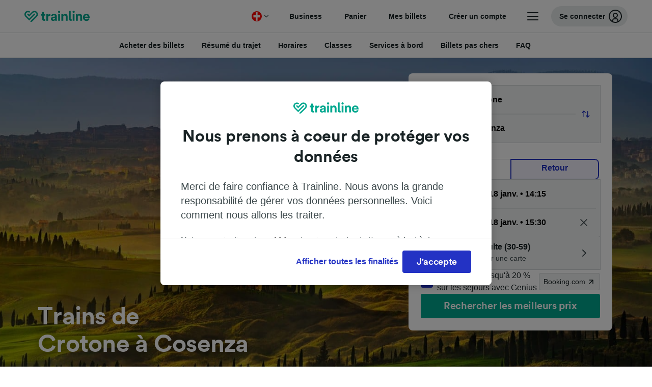

--- FILE ---
content_type: text/html; charset=utf-8
request_url: https://www.thetrainline.com/fr-ch/horaires-train/crotone-a-cosenza
body_size: 106105
content:
<!DOCTYPE html>
<html lang="fr-ch">
<head>
  <meta charset="utf-8" />
  <meta name="viewport" content="width=device-width, initial-scale=1" />
  <meta http-equiv="X-UA-Compatible" content="IE=edge" />
  <title data-react-helmet="true">Train Crotone → Cosenza dès 13.23 CHF | Horaires, Billets</title>
  <script>
    if("PerformancePaintTiming" in window){var observer=new PerformanceObserver(function(r){var e=!0,n=!1,t=void 0;try{for(var a,i=r.getEntries()[Symbol.iterator]();!(e=(a=i.next()).done);e=!0){var o=a.value;"first-contentful-paint"===o.name&&(window.fcp=Math.round(o.startTime+o.duration))}}catch(r){n=!0,t=r}finally{try{e||null==i.return||i.return()}finally{if(n)throw t}}});observer.observe({entryTypes:["paint"]})}
  !function(){if("PerformanceLongTaskTiming" in window){var g=window.__tti={e:[]};
    g.o=new PerformanceObserver(function(l){g.e=g.e.concat(l.getEntries())});
    g.o.observe({entryTypes:["longtask"]})}}();
  </script>
      <!-- LUX -->
      <script>
      LUX = (function () { var a = ("undefined" !== typeof (LUX) && "undefined" !== typeof (LUX.gaMarks) ? LUX.gaMarks : []); var d = ("undefined" !== typeof (LUX) && "undefined" !== typeof (LUX.gaMeasures) ? LUX.gaMeasures : []); var j = "LUX_start"; var k = window.performance; var l = ("undefined" !== typeof (LUX) && LUX.ns ? LUX.ns : (Date.now ? Date.now() : +(new Date()))); if (k && k.timing && k.timing.navigationStart) { l = k.timing.navigationStart } function f() { if (k && k.now) { return k.now() } var o = Date.now ? Date.now() : +(new Date()); return o - l } function b(n) { if (k) { if (k.mark) { return k.mark(n) } else { if (k.webkitMark) { return k.webkitMark(n) } } } a.push({ name: n, entryType: "mark", startTime: f(), duration: 0 }); return } function m(p, t, n) { if ("undefined" === typeof (t) && h(j)) { t = j } if (k) { if (k.measure) { if (t) { if (n) { return k.measure(p, t, n) } else { return k.measure(p, t) } } else { return k.measure(p) } } else { if (k.webkitMeasure) { return k.webkitMeasure(p, t, n) } } } var r = 0, o = f(); if (t) { var s = h(t); if (s) { r = s.startTime } else { if (k && k.timing && k.timing[t]) { r = k.timing[t] - k.timing.navigationStart } else { return } } } if (n) { var q = h(n); if (q) { o = q.startTime } else { if (k && k.timing && k.timing[n]) { o = k.timing[n] - k.timing.navigationStart } else { return } } } d.push({ name: p, entryType: "measure", startTime: r, duration: (o - r) }); return } function h(n) { return c(n, g()) } function c(p, o) { for (i = o.length - 1; i >= 0; i--) { var n = o[i]; if (p === n.name) { return n } } return undefined } function g() { if (k) { if (k.getEntriesByType) { return k.getEntriesByType("mark") } else { if (k.webkitGetEntriesByType) { return k.webkitGetEntriesByType("mark") } } } return a } return { mark: b, measure: m, gaMarks: a, gaMeasures: d } })(); LUX.ns = (Date.now ? Date.now() : +(new Date())); LUX.ac = []; LUX.cmd = function (a) { LUX.ac.push(a) }; LUX.init = function () { LUX.cmd(["init"]) }; LUX.send = function () { LUX.cmd(["send"]) }; LUX.addData = function (a, b) { LUX.cmd(["addData", a, b]) }; LUX_ae = []; window.addEventListener("error", function (a) { LUX_ae.push(a) }); LUX_al = []; if ("function" === typeof (PerformanceObserver) && "function" === typeof (PerformanceLongTaskTiming)) { var LongTaskObserver = new PerformanceObserver(function (c) { var b = c.getEntries(); for (var a = 0; a < b.length; a++) { var d = b[a]; LUX_al.push(d) } }); try { LongTaskObserver.observe({ type: ["longtask"] }) } catch (e) { } };
    </script><script>
          LUX = window.LUX || {};
          LUX.label = 'Train Times';
          LUX.samplerate = 10;
        </script>

      <link rel="preload" as="style" href="/train-times/public/trainTimesPageV2.b5f59c03bb7841aedd6e.css" />
      <link rel="preload" as="style" href="/train-times/public/shareable.32ea88d117f96ef004a3.css" />
      <link rel="stylesheet" href="/train-times/public/trainTimesPageV2.b5f59c03bb7841aedd6e.css"/>
      <link rel="stylesheet" href="/train-times/public/shareable.32ea88d117f96ef004a3.css"/>


  <link rel="preload" href="https://www.thetrainline.com/content/WEB/fonts/tl-circular-1.0.1/TLCircular-Bold.woff2" as="font" type="font/woff2" crossorigin>

  <link rel="icon" type="image/png" sizes="16x16" href="https://www.thetrainline.com/content/vul/favicons/favicon-16x16.png?v=2020" />
  <link rel="icon" type="image/png" sizes="32x32" href="https://www.thetrainline.com/content/vul/favicons/favicon-32x32.png?v=2020" />
  <link rel="icon" type="image/png" sizes="96x96" href="https://www.thetrainline.com/content/vul/favicons/favicon-96x96.png?v=2020" />
  <link rel="apple-touch-icon" sizes="120x120" href="https://www.thetrainline.com/content/vul/favicons/apple-touch-icon-120x120.png?v=2020" />
  <link rel="apple-touch-icon" sizes="152x152" href="https://www.thetrainline.com/content/vul/favicons/apple-touch-icon-152x152.png?v=2020" />
  <link rel="apple-touch-icon" sizes="167x167" href="https://www.thetrainline.com/content/vul/favicons/apple-touch-icon-167x167.png?v=2020" />
  <link rel="apple-touch-icon" sizes="180x180" href="https://www.thetrainline.com/content/vul/favicons/apple-touch-icon-180x180.png?v=2020" />
    <script type="text/javascript" src="//widget.trustpilot.com/bootstrap/v5/tp.widget.bootstrap.min.js"
  async></script>

  <link data-react-helmet="true" rel="canonical" href="https://www.thetrainline.com/fr-ch/horaires-train/crotone-a-cosenza"/><link data-react-helmet="true" rel="alternate" hrefLang="x-default" href="https://www.thetrainline.com/en/train-times/crotone-to-cosenza"/><link data-react-helmet="true" rel="alternate" hrefLang="de" href="https://www.thetrainline.com/de/bahn-fahrplan/crotone-nach-cosenza"/><link data-react-helmet="true" rel="alternate" hrefLang="en" href="https://www.thetrainline.com/en/train-times/crotone-to-cosenza"/><link data-react-helmet="true" rel="alternate" hrefLang="es" href="https://www.thetrainline.com/es/horarios-trenes/crotone-a-cosenza"/><link data-react-helmet="true" rel="alternate" hrefLang="fr" href="https://www.thetrainline.com/fr/horaires-train/crotone-a-cosenza"/><link data-react-helmet="true" rel="alternate" hrefLang="it" href="https://www.thetrainline.com/it/orari-treni/crotone-a-cosenza"/><link data-react-helmet="true" rel="alternate" hrefLang="nl" href="https://www.thetrainline.com/nl/treintijden/crotone-naar-cosenza"/><link data-react-helmet="true" rel="alternate" hrefLang="pt-br" href="https://www.thetrainline.com/pt-br/horarios-de-trem/crotone-para-cosenza"/><link data-react-helmet="true" rel="alternate" hrefLang="fr-ch" href="https://www.thetrainline.com/fr-ch/horaires-train/crotone-a-cosenza"/><link data-react-helmet="true" rel="alternate" hrefLang="it-ch" href="https://www.thetrainline.com/it-ch/orari-treni/crotone-a-cosenza"/><link data-react-helmet="true" rel="alternate" hrefLang="pt" href="https://www.thetrainline.com/pt/horarios-de-comboio/crotone-a-cosenza"/><link data-react-helmet="true" rel="preload" as="image" href="https://www.thetrainline.com/content/vul/hero-images/country/it/mobile.jpg" media="(max-width: 767.9px)"/><link data-react-helmet="true" rel="preload" as="image" href="https://www.thetrainline.com/content/vul/hero-images/country/it/1x.jpg" media="(min-width: 768px) and (-webkit-max-device-pixel-ratio: 1.99) and (max-width: 1439.9px), (min-width: 768px) and (max-resolution: 191dpi) and (max-width: 1439.9px)"/><link data-react-helmet="true" rel="preload" as="image" href="https://www.thetrainline.com/content/vul/hero-images/country/it/2x.jpg" media="(min-width: 768px) and (-webkit-min-device-pixel-ratio: 2), (min-width: 768px) and (min-resolution: 192dpi), (min-width: 1440px)"/>


  <meta data-react-helmet="true" name="description" content="Voyagez en train entre Crotone et Cosenza avec CFF. Le voyage dure en moyenne 4h 27m. Comparez les offres, horaires, prix et classes de voyage."/><meta data-react-helmet="true" property="og:site_name" content="Trainline"/><meta data-react-helmet="true" property="og:title" content="Train Crotone → Cosenza dès 13.23 CHF | Horaires, Billets"/><meta data-react-helmet="true" property="og:image" content="https://www.thetrainline.com/content/vul/hero-images/country/it/mobile.jpg"/><meta data-react-helmet="true" property="fb:app_id" content="431799653605766"/><meta data-react-helmet="true" name="twitter:card" content="summary_large_image"/><meta data-react-helmet="true" name="twitter:site" content="@thetrainline"/><meta data-react-helmet="true" property="og:url" content="https://www.thetrainline.com/fr-ch/horaires-train/crotone-a-cosenza"/><meta data-react-helmet="true" property="og:description" content="Voyagez en train entre Crotone et Cosenza avec CFF. Le voyage dure en moyenne 4h 27m. Comparez les offres, horaires, prix et classes de voyage."/>
  <script data-react-helmet="true" type="application/ld+json">{"@context":"https://schema.org","@type":"TrainTrip","@id":"https://www.thetrainline.com/fr-ch/horaires-train/crotone-a-cosenza#TrainTrip","mainEntityOfPage":{"@type":"WebPage","@id":"https://www.thetrainline.com/fr-ch/horaires-train/crotone-a-cosenza"},"name":"Trains de Crotone à Cosenza","image":"https://www.thetrainline.com/content/vul/hero-images/country/it/mobile.jpg","url":"https://www.thetrainline.com/fr-ch/horaires-train/crotone-a-cosenza","departureStation":{"@type":"TrainStation","name":"Crotone","alternateName":[]},"arrivalStation":{"@type":"TrainStation","name":"Cosenza","alternateName":[]}}</script><script data-react-helmet="true" type="application/ld+json">{"@context":"https://schema.org","@type":"Product","@id":"https://www.thetrainline.com/fr-ch/horaires-train/crotone-a-cosenza#Product","name":"Train Crotone → Cosenza dès 13.23 CHF | Horaires, Billets","url":"https://www.thetrainline.com/fr-ch/horaires-train/crotone-a-cosenza","isRelatedTo":{"@id":"https://www.thetrainline.com/fr-ch/horaires-train/crotone-a-cosenza#TrainTrip"},"offers":{"@type":"AggregateOffer","lowPrice":13.23,"priceCurrency":"CHF"}}</script><script data-react-helmet="true" type="application/ld+json">{"@context":"https://schema.org/","@type":"BreadcrumbList","itemListElement":[{"@type":"ListItem","position":1,"name":"Accueil","item":{"@id":"https://www.thetrainline.com/fr-ch"}},{"@type":"ListItem","position":2,"name":"Horaires train","item":{"@id":"https://www.thetrainline.com/fr-ch/horaires-train"}},{"@type":"ListItem","position":3,"name":"Crotone à Cosenza","item":{"@id":"https://www.thetrainline.com/fr-ch/horaires-train/crotone-a-cosenza"}}]}</script><script data-react-helmet="true" type="application/ld+json">{"@context":"https://schema.org","@type":"FAQPage","@id":"https://www.thetrainline.com/fr-ch/horaires-train/crotone-a-cosenza#FAQPage","about":{"@id":"https://www.thetrainline.com/fr-ch/horaires-train/crotone-a-cosenza#TrainTrip"},"mainEntity":[{"@type":"Question","name":"Comment faire Crotone Cosenza ?","acceptedAnswer":{"@type":"Answer","text":"Pour voyager à Cosenza depuis Crotone, vous pouvez prendre le train. En moyenne, le trajet dure environ 4 heures et 27 minutes, mais les trains les plus rapides peuvent prendre 3 heures et 2 minutes. Utilisez notre <a href=\"#\">Planificateur de voyage</a> pour avoir plus d'informations sur les trajets et horaires."}},{"@type":"Question","name":"Combien de temps dure le train de Crotone et Cosenza ?","acceptedAnswer":{"@type":"Answer","text":"Les trains de Crotone à Cosenza durent en moyenne 4 heures et 27 minutes, bien que les services les plus rapides puissent prendre seulement 3 heures et 2 minutes. Vous trouverez généralement 16 trains par jour sur ce trajet. Utilisez notre <a href=\"#\">Planificateur de voyage</a> pour chercher une date spécifique, puisque les horaires peuvent varier."}},{"@type":"Question","name":"Quel est le prix d'un billet de train Crotone Cosenza ?","acceptedAnswer":{"@type":"Answer","text":"Les billets de train pour Cosenza à partir de Crotone peuvent commencer à partir de 13.23 CHF lorsqu'ils sont réservés à l'avance. Ils sont généralement plus chers s'ils sont achetés le jour du voyage. Les prix peuvent également varier en fonction de l'heure, de l'itinéraire et de la classe choisis."}},{"@type":"Question","name":"Quel est l'itinéraire le plus rapide entre Crotone et Cosenza en train ?","acceptedAnswer":{"@type":"Answer","text":"La durée de voyage la plus rapide entre Crotone et Cosenza en train est de 3 heures et 2 minutes."}},{"@type":"Question","name":"Est-ce qu'il y a des trains directs de Crotone à Cosenza ?","acceptedAnswer":{"@type":"Answer","text":"Non, il n'y a pas de trains directs entre Crotone et Cosenza, vous devrez généralement effectuer environ 1 changement au cours du voyage."}},{"@type":"Question","name":"Quelle est la distance entre Crotone et Cosenza en train ?","acceptedAnswer":{"@type":"Answer","text":"Les trains voyageant de Crotone à Cosenza couvrent une distance d'environ 78 km pendant le voyage. Vous pouvez vous y rendre en 3 heures et 2 minutes avec les services les plus rapides."}},{"@type":"Question","name":"Quel train est entre Crotone et Cosenza ?","acceptedAnswer":{"@type":"Answer","text":"Les trains circulants depuis Crotone à Cosenza sont opérés par Trenitalia. Découvrez en plus à propos des <a href=\"#trainTimes::onboardServices\">services à bord</a> et <a href=\"#trainTimes::classesSection\">classes de voyage</a> sur ce trajet."}},{"@type":"Question","name":"Est-ce que je peux voyager de Crotone à Cosenza sans devoir prendre l'avion ?","acceptedAnswer":{"@type":"Answer","text":"Oui, vous pouvez voyager sans vol de Crotone à Cosenza. Prenez le train - avec environ 16 trains par jour sur ce trajet, vous pouvez y aller confortablement sans quitter la terre ferme ! Le train le plus rapide vous y emmène en 3 heures et 2 minutes."}},{"@type":"Question","name":"Quel est le meilleur moyen de voyager à Cosenza depuis Crotone ?","acceptedAnswer":{"@type":"Answer","text":"Pour aller de Crotone à Cosenza, nous pensons qu'il est mieux de prendre le train ! Les trains sont pratiques et confortables, offrant un bon moyen d'aller à Cosenza. Les trains les plus rapides ne prennent d'ailleurs que 3 heures et 2 minutes, vous offrant du temps pour explorer."}},{"@type":"Question","name":"À quelle heure est le premier train entre Crotone et Cosenza ?","acceptedAnswer":{"@type":"Answer","text":"Le premier train entre Crotone et Cosenza part autour de 03:30, mais l'horaire peut varier selon les jours et la compagnie ferroviaire. Pour les horaires exactes, regardez le calendrier détailé de votre jour de voyage en utilisant notre <a href=\"#\">Planificateur de voyage</a>."}},{"@type":"Question","name":"À quelle heure est le dernier train entre Crotone et Cosenza ?","acceptedAnswer":{"@type":"Answer","text":"Le dernier train entre Crotone et Cosenza part autour de 18:50, mais l'heure peut varier en fonction du jour et de la compagnie ferroviaire. Pour les horaires exactes, vérifiez le planning de votre jour de déplacement avec notre <a href=\"#\">Planificateur de voyage</a>."}},{"@type":"Question","name":"Quelle est la fréquence quotidienne des trains de Crotone à Cosenza ?","acceptedAnswer":{"@type":"Answer","text":"Les trains de Crotone à Cosenza circulent régulièrement toute la journée, offrant environ 16 trains chaque jour. Utilisez notre <a href=\"#\">Planificateur de voyage</a> pour voir le programme complet."}},{"@type":"Question","name":"Est-il nécessaire de réserver à l'avance les billets de Crotone à Cosenza ?","acceptedAnswer":{"@type":"Answer","text":"Si vous souhaitez voyager à une date et une heure précises, nous vous recommandons de réserver vos billets de train de Crotone à Cosenza à l'avance. De cette manière, il peut y avoir plus d'options disponibles et les billets peuvent être moins chers. En Europe, les tarifs ferroviaires sont généralement mis en vente entre trois et six mois à l'avance."}},{"@type":"Question","name":"Est-ce qu'il existe un trajet aller-retour entre Crotone et Cosenza ? ","acceptedAnswer":{"@type":"Answer","text":"Si vous souhaitez retourner à Crotone après avoir visité Cosenza, vous pouvez utiliser notre <a href=\"#\">Planificateur de voyage</a> pour chercher et réserver les trajets aller et retour. Trouvez plus d'informations sur les <a href=\"/fr-ch/horaires-train/cosenza-a-crotone\">trains de Cosenza à Crotone</a>."}}]}</script>

  <link rel="preload" as="script" href="https://dd.thetrainline.com/tags.js"><script>function pushDataDomeEvent(eventAction, eventLabel, customGenericValues) {
    if (window.dataLayer && window.__ANALYTICS_CORE_PROPERTIES__) {
      const coreProperties = typeof window.__ANALYTICS_CORE_PROPERTIES__ === 'object' ? window.__ANALYTICS_CORE_PROPERTIES__ : {};
      const globalGenericValues = { globalGV1: coreProperties.genericValue1, globalGV2: coreProperties.genericValue2, globalGV3: coreProperties.genericValue3 };

      const corePropertiesWithGenericValues = {
        ...coreProperties,
        genericValue1: JSON.stringify(customGenericValues),
        genericValue2: JSON.stringify(globalGenericValues),
      }

      window.dataLayer.push({
        coreProperties: corePropertiesWithGenericValues,
        event: 'generic event',
        eventProperties: {
          eventAction: eventAction,
          eventCategory: 'Datadome',
          eventLabel: eventLabel,
        },
      })
    }
  };

  window.addEventListener("dd_ready", function (event) {
    if (window) {
      window.datadomeReady = true;

      if (window.newrelic && window.newrelic.addPageAction) {
        window.newrelic.addPageAction("datadomeReady", { ...event.detail });
      }

      try {
        window.performance.mark("PERF_DD_READY");
      } catch (error) {
        // noop
      }
    }

  }, { once: true });

  window.addEventListener("dd_captcha_displayed", function (event) {
    pushDataDomeEvent("dd_captcha_displayed", "datadome SDK fired captcha_displayed event", { ...event.detail });

    if (window && window.newrelic && window.newrelic.addPageAction) {
      window.newrelic.addPageAction("datadomeCaptchaDisplayed", { ...event.detail });
    }
  });

  window.addEventListener("dd_captcha_passed", function (event) {
    pushDataDomeEvent("dd_captcha_passed", "datadome SDK fired captcha_passed event");

    if (window && window.newrelic && window.newrelic.addPageAction) {
      window.newrelic.addPageAction("datadomeCaptchaPassed", { ...event.detail });
    }
  });

  window.addEventListener("dd_response_error", function (event) {
    pushDataDomeEvent("dd_response_error", "datadome SDK fired response_error event", { ...event.detail });

    if (window && window.newrelic && window.newrelic.addPageAction) {
    const { rootElement: omitted, ...rest }  = event.detail;
      window.newrelic.addPageAction("datadomeError", { ...rest });
    }
  });

  window.addEventListener("dd_blocked", function (event) {
    pushDataDomeEvent("dd_blocked", "datadome SDK fired response_blocked event for request - " + event.detail.url, { ...event.detail });

    if (window && window.newrelic && window.newrelic.addPageAction) {
      window.newrelic.addPageAction("datadomeBlocked", { ...event.detail });
    }
  });

  window.addEventListener("dd_response_displayed", function (event) {
    pushDataDomeEvent("dd_response_displayed", "datadome SDK fired response_displayed event for request", { ...event.detail });

    if (window && window.newrelic && window.newrelic.addPageAction) {
      const { rootElement: omitted, ...rest }  = event.detail;
      window.newrelic.addPageAction("datadomeResponseDisplayed", { ...rest });
    }
  });

  window.addEventListener("dd_response_passed", function (event) {
    pushDataDomeEvent("dd_response_passed", "datadome SDK fired response_passed event for request", { ...event.detail });

    if (window && window.newrelic && window.newrelic.addPageAction) {
      window.newrelic.addPageAction("datadomeChallengePassed", { ...event.detail });
    }
  });
window.ddjskey = 'E1950F58FF4C3B67C237DE42A4D080';
window.ddoptions = {
  enableTagEvents: true,
  ajaxListenerPath: true,
  endpoint: 'https://dd.thetrainline.com/js/',
  overrideAbortFetch: true
};</script>
<script src="https://dd.thetrainline.com/tags.js" async></script>
  <script type='text/javascript'>window.NREUM||(NREUM={});NREUM.info = {"agent":"","beacon":"bam.nr-data.net","errorBeacon":"bam.nr-data.net","licenseKey":"80752ce357","applicationID":"27776818","agentToken":null,"applicationTime":1.46013,"transactionName":"YVxWMhRZW0JYBhVYXFgWcR4WSlBCSg8SHnRzbRtJ","queueTime":0,"ttGuid":"565681ac19e47dff"}; (window.NREUM||(NREUM={})).init={privacy:{cookies_enabled:true},ajax:{deny_list:[]},session_trace:{sampling_rate:10.0,mode:"FIXED_RATE",enabled:true,error_sampling_rate:100.0},feature_flags:["soft_nav"],performance:{capture_marks:true,capture_detail:true,capture_measures:true}};(window.NREUM||(NREUM={})).loader_config={xpid:"UAcAUVNUGwEHU1ZUDwAP",licenseKey:"80752ce357",applicationID:"27776818",browserID:"27854928"};;/*! For license information please see nr-loader-spa-1.308.0.min.js.LICENSE.txt */
(()=>{var e,t,r={384:(e,t,r)=>{"use strict";r.d(t,{NT:()=>a,US:()=>u,Zm:()=>o,bQ:()=>d,dV:()=>c,pV:()=>l});var n=r(6154),i=r(1863),s=r(1910);const a={beacon:"bam.nr-data.net",errorBeacon:"bam.nr-data.net"};function o(){return n.gm.NREUM||(n.gm.NREUM={}),void 0===n.gm.newrelic&&(n.gm.newrelic=n.gm.NREUM),n.gm.NREUM}function c(){let e=o();return e.o||(e.o={ST:n.gm.setTimeout,SI:n.gm.setImmediate||n.gm.setInterval,CT:n.gm.clearTimeout,XHR:n.gm.XMLHttpRequest,REQ:n.gm.Request,EV:n.gm.Event,PR:n.gm.Promise,MO:n.gm.MutationObserver,FETCH:n.gm.fetch,WS:n.gm.WebSocket},(0,s.i)(...Object.values(e.o))),e}function d(e,t){let r=o();r.initializedAgents??={},t.initializedAt={ms:(0,i.t)(),date:new Date},r.initializedAgents[e]=t}function u(e,t){o()[e]=t}function l(){return function(){let e=o();const t=e.info||{};e.info={beacon:a.beacon,errorBeacon:a.errorBeacon,...t}}(),function(){let e=o();const t=e.init||{};e.init={...t}}(),c(),function(){let e=o();const t=e.loader_config||{};e.loader_config={...t}}(),o()}},782:(e,t,r)=>{"use strict";r.d(t,{T:()=>n});const n=r(860).K7.pageViewTiming},860:(e,t,r)=>{"use strict";r.d(t,{$J:()=>u,K7:()=>c,P3:()=>d,XX:()=>i,Yy:()=>o,df:()=>s,qY:()=>n,v4:()=>a});const n="events",i="jserrors",s="browser/blobs",a="rum",o="browser/logs",c={ajax:"ajax",genericEvents:"generic_events",jserrors:i,logging:"logging",metrics:"metrics",pageAction:"page_action",pageViewEvent:"page_view_event",pageViewTiming:"page_view_timing",sessionReplay:"session_replay",sessionTrace:"session_trace",softNav:"soft_navigations",spa:"spa"},d={[c.pageViewEvent]:1,[c.pageViewTiming]:2,[c.metrics]:3,[c.jserrors]:4,[c.spa]:5,[c.ajax]:6,[c.sessionTrace]:7,[c.softNav]:8,[c.sessionReplay]:9,[c.logging]:10,[c.genericEvents]:11},u={[c.pageViewEvent]:a,[c.pageViewTiming]:n,[c.ajax]:n,[c.spa]:n,[c.softNav]:n,[c.metrics]:i,[c.jserrors]:i,[c.sessionTrace]:s,[c.sessionReplay]:s,[c.logging]:o,[c.genericEvents]:"ins"}},944:(e,t,r)=>{"use strict";r.d(t,{R:()=>i});var n=r(3241);function i(e,t){"function"==typeof console.debug&&(console.debug("New Relic Warning: https://github.com/newrelic/newrelic-browser-agent/blob/main/docs/warning-codes.md#".concat(e),t),(0,n.W)({agentIdentifier:null,drained:null,type:"data",name:"warn",feature:"warn",data:{code:e,secondary:t}}))}},993:(e,t,r)=>{"use strict";r.d(t,{A$:()=>s,ET:()=>a,TZ:()=>o,p_:()=>i});var n=r(860);const i={ERROR:"ERROR",WARN:"WARN",INFO:"INFO",DEBUG:"DEBUG",TRACE:"TRACE"},s={OFF:0,ERROR:1,WARN:2,INFO:3,DEBUG:4,TRACE:5},a="log",o=n.K7.logging},1541:(e,t,r)=>{"use strict";r.d(t,{U:()=>i,f:()=>n});const n={MFE:"MFE",BA:"BA"};function i(e,t){if(2!==t?.harvestEndpointVersion)return{};const r=t.agentRef.runtime.appMetadata.agents[0].entityGuid;return e?{"source.id":e.id,"source.name":e.name,"source.type":e.type,"parent.id":e.parent?.id||r,"parent.type":e.parent?.type||n.BA}:{"entity.guid":r,appId:t.agentRef.info.applicationID}}},1687:(e,t,r)=>{"use strict";r.d(t,{Ak:()=>d,Ze:()=>h,x3:()=>u});var n=r(3241),i=r(7836),s=r(3606),a=r(860),o=r(2646);const c={};function d(e,t){const r={staged:!1,priority:a.P3[t]||0};l(e),c[e].get(t)||c[e].set(t,r)}function u(e,t){e&&c[e]&&(c[e].get(t)&&c[e].delete(t),p(e,t,!1),c[e].size&&f(e))}function l(e){if(!e)throw new Error("agentIdentifier required");c[e]||(c[e]=new Map)}function h(e="",t="feature",r=!1){if(l(e),!e||!c[e].get(t)||r)return p(e,t);c[e].get(t).staged=!0,f(e)}function f(e){const t=Array.from(c[e]);t.every(([e,t])=>t.staged)&&(t.sort((e,t)=>e[1].priority-t[1].priority),t.forEach(([t])=>{c[e].delete(t),p(e,t)}))}function p(e,t,r=!0){const a=e?i.ee.get(e):i.ee,c=s.i.handlers;if(!a.aborted&&a.backlog&&c){if((0,n.W)({agentIdentifier:e,type:"lifecycle",name:"drain",feature:t}),r){const e=a.backlog[t],r=c[t];if(r){for(let t=0;e&&t<e.length;++t)g(e[t],r);Object.entries(r).forEach(([e,t])=>{Object.values(t||{}).forEach(t=>{t[0]?.on&&t[0]?.context()instanceof o.y&&t[0].on(e,t[1])})})}}a.isolatedBacklog||delete c[t],a.backlog[t]=null,a.emit("drain-"+t,[])}}function g(e,t){var r=e[1];Object.values(t[r]||{}).forEach(t=>{var r=e[0];if(t[0]===r){var n=t[1],i=e[3],s=e[2];n.apply(i,s)}})}},1738:(e,t,r)=>{"use strict";r.d(t,{U:()=>f,Y:()=>h});var n=r(3241),i=r(9908),s=r(1863),a=r(944),o=r(5701),c=r(3969),d=r(8362),u=r(860),l=r(4261);function h(e,t,r,s){const h=s||r;!h||h[e]&&h[e]!==d.d.prototype[e]||(h[e]=function(){(0,i.p)(c.xV,["API/"+e+"/called"],void 0,u.K7.metrics,r.ee),(0,n.W)({agentIdentifier:r.agentIdentifier,drained:!!o.B?.[r.agentIdentifier],type:"data",name:"api",feature:l.Pl+e,data:{}});try{return t.apply(this,arguments)}catch(e){(0,a.R)(23,e)}})}function f(e,t,r,n,a){const o=e.info;null===r?delete o.jsAttributes[t]:o.jsAttributes[t]=r,(a||null===r)&&(0,i.p)(l.Pl+n,[(0,s.t)(),t,r],void 0,"session",e.ee)}},1741:(e,t,r)=>{"use strict";r.d(t,{W:()=>s});var n=r(944),i=r(4261);class s{#e(e,...t){if(this[e]!==s.prototype[e])return this[e](...t);(0,n.R)(35,e)}addPageAction(e,t){return this.#e(i.hG,e,t)}register(e){return this.#e(i.eY,e)}recordCustomEvent(e,t){return this.#e(i.fF,e,t)}setPageViewName(e,t){return this.#e(i.Fw,e,t)}setCustomAttribute(e,t,r){return this.#e(i.cD,e,t,r)}noticeError(e,t){return this.#e(i.o5,e,t)}setUserId(e,t=!1){return this.#e(i.Dl,e,t)}setApplicationVersion(e){return this.#e(i.nb,e)}setErrorHandler(e){return this.#e(i.bt,e)}addRelease(e,t){return this.#e(i.k6,e,t)}log(e,t){return this.#e(i.$9,e,t)}start(){return this.#e(i.d3)}finished(e){return this.#e(i.BL,e)}recordReplay(){return this.#e(i.CH)}pauseReplay(){return this.#e(i.Tb)}addToTrace(e){return this.#e(i.U2,e)}setCurrentRouteName(e){return this.#e(i.PA,e)}interaction(e){return this.#e(i.dT,e)}wrapLogger(e,t,r){return this.#e(i.Wb,e,t,r)}measure(e,t){return this.#e(i.V1,e,t)}consent(e){return this.#e(i.Pv,e)}}},1863:(e,t,r)=>{"use strict";function n(){return Math.floor(performance.now())}r.d(t,{t:()=>n})},1910:(e,t,r)=>{"use strict";r.d(t,{i:()=>s});var n=r(944);const i=new Map;function s(...e){return e.every(e=>{if(i.has(e))return i.get(e);const t="function"==typeof e?e.toString():"",r=t.includes("[native code]"),s=t.includes("nrWrapper");return r||s||(0,n.R)(64,e?.name||t),i.set(e,r),r})}},2555:(e,t,r)=>{"use strict";r.d(t,{D:()=>o,f:()=>a});var n=r(384),i=r(8122);const s={beacon:n.NT.beacon,errorBeacon:n.NT.errorBeacon,licenseKey:void 0,applicationID:void 0,sa:void 0,queueTime:void 0,applicationTime:void 0,ttGuid:void 0,user:void 0,account:void 0,product:void 0,extra:void 0,jsAttributes:{},userAttributes:void 0,atts:void 0,transactionName:void 0,tNamePlain:void 0};function a(e){try{return!!e.licenseKey&&!!e.errorBeacon&&!!e.applicationID}catch(e){return!1}}const o=e=>(0,i.a)(e,s)},2614:(e,t,r)=>{"use strict";r.d(t,{BB:()=>a,H3:()=>n,g:()=>d,iL:()=>c,tS:()=>o,uh:()=>i,wk:()=>s});const n="NRBA",i="SESSION",s=144e5,a=18e5,o={STARTED:"session-started",PAUSE:"session-pause",RESET:"session-reset",RESUME:"session-resume",UPDATE:"session-update"},c={SAME_TAB:"same-tab",CROSS_TAB:"cross-tab"},d={OFF:0,FULL:1,ERROR:2}},2646:(e,t,r)=>{"use strict";r.d(t,{y:()=>n});class n{constructor(e){this.contextId=e}}},2843:(e,t,r)=>{"use strict";r.d(t,{G:()=>s,u:()=>i});var n=r(3878);function i(e,t=!1,r,i){(0,n.DD)("visibilitychange",function(){if(t)return void("hidden"===document.visibilityState&&e());e(document.visibilityState)},r,i)}function s(e,t,r){(0,n.sp)("pagehide",e,t,r)}},3241:(e,t,r)=>{"use strict";r.d(t,{W:()=>s});var n=r(6154);const i="newrelic";function s(e={}){try{n.gm.dispatchEvent(new CustomEvent(i,{detail:e}))}catch(e){}}},3304:(e,t,r)=>{"use strict";r.d(t,{A:()=>s});var n=r(7836);const i=()=>{const e=new WeakSet;return(t,r)=>{if("object"==typeof r&&null!==r){if(e.has(r))return;e.add(r)}return r}};function s(e){try{return JSON.stringify(e,i())??""}catch(e){try{n.ee.emit("internal-error",[e])}catch(e){}return""}}},3333:(e,t,r)=>{"use strict";r.d(t,{$v:()=>u,TZ:()=>n,Xh:()=>c,Zp:()=>i,kd:()=>d,mq:()=>o,nf:()=>a,qN:()=>s});const n=r(860).K7.genericEvents,i=["auxclick","click","copy","keydown","paste","scrollend"],s=["focus","blur"],a=4,o=1e3,c=2e3,d=["PageAction","UserAction","BrowserPerformance"],u={RESOURCES:"experimental.resources",REGISTER:"register"}},3434:(e,t,r)=>{"use strict";r.d(t,{Jt:()=>s,YM:()=>d});var n=r(7836),i=r(5607);const s="nr@original:".concat(i.W),a=50;var o=Object.prototype.hasOwnProperty,c=!1;function d(e,t){return e||(e=n.ee),r.inPlace=function(e,t,n,i,s){n||(n="");const a="-"===n.charAt(0);for(let o=0;o<t.length;o++){const c=t[o],d=e[c];l(d)||(e[c]=r(d,a?c+n:n,i,c,s))}},r.flag=s,r;function r(t,r,n,c,d){return l(t)?t:(r||(r=""),nrWrapper[s]=t,function(e,t,r){if(Object.defineProperty&&Object.keys)try{return Object.keys(e).forEach(function(r){Object.defineProperty(t,r,{get:function(){return e[r]},set:function(t){return e[r]=t,t}})}),t}catch(e){u([e],r)}for(var n in e)o.call(e,n)&&(t[n]=e[n])}(t,nrWrapper,e),nrWrapper);function nrWrapper(){var s,o,l,h;let f;try{o=this,s=[...arguments],l="function"==typeof n?n(s,o):n||{}}catch(t){u([t,"",[s,o,c],l],e)}i(r+"start",[s,o,c],l,d);const p=performance.now();let g;try{return h=t.apply(o,s),g=performance.now(),h}catch(e){throw g=performance.now(),i(r+"err",[s,o,e],l,d),f=e,f}finally{const e=g-p,t={start:p,end:g,duration:e,isLongTask:e>=a,methodName:c,thrownError:f};t.isLongTask&&i("long-task",[t,o],l,d),i(r+"end",[s,o,h],l,d)}}}function i(r,n,i,s){if(!c||t){var a=c;c=!0;try{e.emit(r,n,i,t,s)}catch(t){u([t,r,n,i],e)}c=a}}}function u(e,t){t||(t=n.ee);try{t.emit("internal-error",e)}catch(e){}}function l(e){return!(e&&"function"==typeof e&&e.apply&&!e[s])}},3606:(e,t,r)=>{"use strict";r.d(t,{i:()=>s});var n=r(9908);s.on=a;var i=s.handlers={};function s(e,t,r,s){a(s||n.d,i,e,t,r)}function a(e,t,r,i,s){s||(s="feature"),e||(e=n.d);var a=t[s]=t[s]||{};(a[r]=a[r]||[]).push([e,i])}},3738:(e,t,r)=>{"use strict";r.d(t,{He:()=>i,Kp:()=>o,Lc:()=>d,Rz:()=>u,TZ:()=>n,bD:()=>s,d3:()=>a,jx:()=>l,sl:()=>h,uP:()=>c});const n=r(860).K7.sessionTrace,i="bstResource",s="resource",a="-start",o="-end",c="fn"+a,d="fn"+o,u="pushState",l=1e3,h=3e4},3785:(e,t,r)=>{"use strict";r.d(t,{R:()=>c,b:()=>d});var n=r(9908),i=r(1863),s=r(860),a=r(3969),o=r(993);function c(e,t,r={},c=o.p_.INFO,d=!0,u,l=(0,i.t)()){(0,n.p)(a.xV,["API/logging/".concat(c.toLowerCase(),"/called")],void 0,s.K7.metrics,e),(0,n.p)(o.ET,[l,t,r,c,d,u],void 0,s.K7.logging,e)}function d(e){return"string"==typeof e&&Object.values(o.p_).some(t=>t===e.toUpperCase().trim())}},3878:(e,t,r)=>{"use strict";function n(e,t){return{capture:e,passive:!1,signal:t}}function i(e,t,r=!1,i){window.addEventListener(e,t,n(r,i))}function s(e,t,r=!1,i){document.addEventListener(e,t,n(r,i))}r.d(t,{DD:()=>s,jT:()=>n,sp:()=>i})},3962:(e,t,r)=>{"use strict";r.d(t,{AM:()=>a,O2:()=>l,OV:()=>s,Qu:()=>h,TZ:()=>c,ih:()=>f,pP:()=>o,t1:()=>u,tC:()=>i,wD:()=>d});var n=r(860);const i=["click","keydown","submit"],s="popstate",a="api",o="initialPageLoad",c=n.K7.softNav,d=5e3,u=500,l={INITIAL_PAGE_LOAD:"",ROUTE_CHANGE:1,UNSPECIFIED:2},h={INTERACTION:1,AJAX:2,CUSTOM_END:3,CUSTOM_TRACER:4},f={IP:"in progress",PF:"pending finish",FIN:"finished",CAN:"cancelled"}},3969:(e,t,r)=>{"use strict";r.d(t,{TZ:()=>n,XG:()=>o,rs:()=>i,xV:()=>a,z_:()=>s});const n=r(860).K7.metrics,i="sm",s="cm",a="storeSupportabilityMetrics",o="storeEventMetrics"},4234:(e,t,r)=>{"use strict";r.d(t,{W:()=>s});var n=r(7836),i=r(1687);class s{constructor(e,t){this.agentIdentifier=e,this.ee=n.ee.get(e),this.featureName=t,this.blocked=!1}deregisterDrain(){(0,i.x3)(this.agentIdentifier,this.featureName)}}},4261:(e,t,r)=>{"use strict";r.d(t,{$9:()=>u,BL:()=>c,CH:()=>p,Dl:()=>R,Fw:()=>w,PA:()=>v,Pl:()=>n,Pv:()=>A,Tb:()=>h,U2:()=>a,V1:()=>E,Wb:()=>T,bt:()=>y,cD:()=>b,d3:()=>x,dT:()=>d,eY:()=>g,fF:()=>f,hG:()=>s,hw:()=>i,k6:()=>o,nb:()=>m,o5:()=>l});const n="api-",i=n+"ixn-",s="addPageAction",a="addToTrace",o="addRelease",c="finished",d="interaction",u="log",l="noticeError",h="pauseReplay",f="recordCustomEvent",p="recordReplay",g="register",m="setApplicationVersion",v="setCurrentRouteName",b="setCustomAttribute",y="setErrorHandler",w="setPageViewName",R="setUserId",x="start",T="wrapLogger",E="measure",A="consent"},5205:(e,t,r)=>{"use strict";r.d(t,{j:()=>S});var n=r(384),i=r(1741);var s=r(2555),a=r(3333);const o=e=>{if(!e||"string"!=typeof e)return!1;try{document.createDocumentFragment().querySelector(e)}catch{return!1}return!0};var c=r(2614),d=r(944),u=r(8122);const l="[data-nr-mask]",h=e=>(0,u.a)(e,(()=>{const e={feature_flags:[],experimental:{allow_registered_children:!1,resources:!1},mask_selector:"*",block_selector:"[data-nr-block]",mask_input_options:{color:!1,date:!1,"datetime-local":!1,email:!1,month:!1,number:!1,range:!1,search:!1,tel:!1,text:!1,time:!1,url:!1,week:!1,textarea:!1,select:!1,password:!0}};return{ajax:{deny_list:void 0,block_internal:!0,enabled:!0,autoStart:!0},api:{get allow_registered_children(){return e.feature_flags.includes(a.$v.REGISTER)||e.experimental.allow_registered_children},set allow_registered_children(t){e.experimental.allow_registered_children=t},duplicate_registered_data:!1},browser_consent_mode:{enabled:!1},distributed_tracing:{enabled:void 0,exclude_newrelic_header:void 0,cors_use_newrelic_header:void 0,cors_use_tracecontext_headers:void 0,allowed_origins:void 0},get feature_flags(){return e.feature_flags},set feature_flags(t){e.feature_flags=t},generic_events:{enabled:!0,autoStart:!0},harvest:{interval:30},jserrors:{enabled:!0,autoStart:!0},logging:{enabled:!0,autoStart:!0},metrics:{enabled:!0,autoStart:!0},obfuscate:void 0,page_action:{enabled:!0},page_view_event:{enabled:!0,autoStart:!0},page_view_timing:{enabled:!0,autoStart:!0},performance:{capture_marks:!1,capture_measures:!1,capture_detail:!0,resources:{get enabled(){return e.feature_flags.includes(a.$v.RESOURCES)||e.experimental.resources},set enabled(t){e.experimental.resources=t},asset_types:[],first_party_domains:[],ignore_newrelic:!0}},privacy:{cookies_enabled:!0},proxy:{assets:void 0,beacon:void 0},session:{expiresMs:c.wk,inactiveMs:c.BB},session_replay:{autoStart:!0,enabled:!1,preload:!1,sampling_rate:10,error_sampling_rate:100,collect_fonts:!1,inline_images:!1,fix_stylesheets:!0,mask_all_inputs:!0,get mask_text_selector(){return e.mask_selector},set mask_text_selector(t){o(t)?e.mask_selector="".concat(t,",").concat(l):""===t||null===t?e.mask_selector=l:(0,d.R)(5,t)},get block_class(){return"nr-block"},get ignore_class(){return"nr-ignore"},get mask_text_class(){return"nr-mask"},get block_selector(){return e.block_selector},set block_selector(t){o(t)?e.block_selector+=",".concat(t):""!==t&&(0,d.R)(6,t)},get mask_input_options(){return e.mask_input_options},set mask_input_options(t){t&&"object"==typeof t?e.mask_input_options={...t,password:!0}:(0,d.R)(7,t)}},session_trace:{enabled:!0,autoStart:!0},soft_navigations:{enabled:!0,autoStart:!0},spa:{enabled:!0,autoStart:!0},ssl:void 0,user_actions:{enabled:!0,elementAttributes:["id","className","tagName","type"]}}})());var f=r(6154),p=r(9324);let g=0;const m={buildEnv:p.F3,distMethod:p.Xs,version:p.xv,originTime:f.WN},v={consented:!1},b={appMetadata:{},get consented(){return this.session?.state?.consent||v.consented},set consented(e){v.consented=e},customTransaction:void 0,denyList:void 0,disabled:!1,harvester:void 0,isolatedBacklog:!1,isRecording:!1,loaderType:void 0,maxBytes:3e4,obfuscator:void 0,onerror:void 0,ptid:void 0,releaseIds:{},session:void 0,timeKeeper:void 0,registeredEntities:[],jsAttributesMetadata:{bytes:0},get harvestCount(){return++g}},y=e=>{const t=(0,u.a)(e,b),r=Object.keys(m).reduce((e,t)=>(e[t]={value:m[t],writable:!1,configurable:!0,enumerable:!0},e),{});return Object.defineProperties(t,r)};var w=r(5701);const R=e=>{const t=e.startsWith("http");e+="/",r.p=t?e:"https://"+e};var x=r(7836),T=r(3241);const E={accountID:void 0,trustKey:void 0,agentID:void 0,licenseKey:void 0,applicationID:void 0,xpid:void 0},A=e=>(0,u.a)(e,E),_=new Set;function S(e,t={},r,a){let{init:o,info:c,loader_config:d,runtime:u={},exposed:l=!0}=t;if(!c){const e=(0,n.pV)();o=e.init,c=e.info,d=e.loader_config}e.init=h(o||{}),e.loader_config=A(d||{}),c.jsAttributes??={},f.bv&&(c.jsAttributes.isWorker=!0),e.info=(0,s.D)(c);const p=e.init,g=[c.beacon,c.errorBeacon];_.has(e.agentIdentifier)||(p.proxy.assets&&(R(p.proxy.assets),g.push(p.proxy.assets)),p.proxy.beacon&&g.push(p.proxy.beacon),e.beacons=[...g],function(e){const t=(0,n.pV)();Object.getOwnPropertyNames(i.W.prototype).forEach(r=>{const n=i.W.prototype[r];if("function"!=typeof n||"constructor"===n)return;let s=t[r];e[r]&&!1!==e.exposed&&"micro-agent"!==e.runtime?.loaderType&&(t[r]=(...t)=>{const n=e[r](...t);return s?s(...t):n})})}(e),(0,n.US)("activatedFeatures",w.B)),u.denyList=[...p.ajax.deny_list||[],...p.ajax.block_internal?g:[]],u.ptid=e.agentIdentifier,u.loaderType=r,e.runtime=y(u),_.has(e.agentIdentifier)||(e.ee=x.ee.get(e.agentIdentifier),e.exposed=l,(0,T.W)({agentIdentifier:e.agentIdentifier,drained:!!w.B?.[e.agentIdentifier],type:"lifecycle",name:"initialize",feature:void 0,data:e.config})),_.add(e.agentIdentifier)}},5270:(e,t,r)=>{"use strict";r.d(t,{Aw:()=>a,SR:()=>s,rF:()=>o});var n=r(384),i=r(7767);function s(e){return!!(0,n.dV)().o.MO&&(0,i.V)(e)&&!0===e?.session_trace.enabled}function a(e){return!0===e?.session_replay.preload&&s(e)}function o(e,t){try{if("string"==typeof t?.type){if("password"===t.type.toLowerCase())return"*".repeat(e?.length||0);if(void 0!==t?.dataset?.nrUnmask||t?.classList?.contains("nr-unmask"))return e}}catch(e){}return"string"==typeof e?e.replace(/[\S]/g,"*"):"*".repeat(e?.length||0)}},5289:(e,t,r)=>{"use strict";r.d(t,{GG:()=>a,Qr:()=>c,sB:()=>o});var n=r(3878),i=r(6389);function s(){return"undefined"==typeof document||"complete"===document.readyState}function a(e,t){if(s())return e();const r=(0,i.J)(e),a=setInterval(()=>{s()&&(clearInterval(a),r())},500);(0,n.sp)("load",r,t)}function o(e){if(s())return e();(0,n.DD)("DOMContentLoaded",e)}function c(e){if(s())return e();(0,n.sp)("popstate",e)}},5607:(e,t,r)=>{"use strict";r.d(t,{W:()=>n});const n=(0,r(9566).bz)()},5701:(e,t,r)=>{"use strict";r.d(t,{B:()=>s,t:()=>a});var n=r(3241);const i=new Set,s={};function a(e,t){const r=t.agentIdentifier;s[r]??={},e&&"object"==typeof e&&(i.has(r)||(t.ee.emit("rumresp",[e]),s[r]=e,i.add(r),(0,n.W)({agentIdentifier:r,loaded:!0,drained:!0,type:"lifecycle",name:"load",feature:void 0,data:e})))}},6154:(e,t,r)=>{"use strict";r.d(t,{OF:()=>d,RI:()=>i,WN:()=>h,bv:()=>s,eN:()=>f,gm:()=>a,lR:()=>l,m:()=>c,mw:()=>o,sb:()=>u});var n=r(1863);const i="undefined"!=typeof window&&!!window.document,s="undefined"!=typeof WorkerGlobalScope&&("undefined"!=typeof self&&self instanceof WorkerGlobalScope&&self.navigator instanceof WorkerNavigator||"undefined"!=typeof globalThis&&globalThis instanceof WorkerGlobalScope&&globalThis.navigator instanceof WorkerNavigator),a=i?window:"undefined"!=typeof WorkerGlobalScope&&("undefined"!=typeof self&&self instanceof WorkerGlobalScope&&self||"undefined"!=typeof globalThis&&globalThis instanceof WorkerGlobalScope&&globalThis),o=Boolean("hidden"===a?.document?.visibilityState),c=""+a?.location,d=/iPad|iPhone|iPod/.test(a.navigator?.userAgent),u=d&&"undefined"==typeof SharedWorker,l=(()=>{const e=a.navigator?.userAgent?.match(/Firefox[/\s](\d+\.\d+)/);return Array.isArray(e)&&e.length>=2?+e[1]:0})(),h=Date.now()-(0,n.t)(),f=()=>"undefined"!=typeof PerformanceNavigationTiming&&a?.performance?.getEntriesByType("navigation")?.[0]?.responseStart},6344:(e,t,r)=>{"use strict";r.d(t,{BB:()=>u,Qb:()=>l,TZ:()=>i,Ug:()=>a,Vh:()=>s,_s:()=>o,bc:()=>d,yP:()=>c});var n=r(2614);const i=r(860).K7.sessionReplay,s="errorDuringReplay",a=.12,o={DomContentLoaded:0,Load:1,FullSnapshot:2,IncrementalSnapshot:3,Meta:4,Custom:5},c={[n.g.ERROR]:15e3,[n.g.FULL]:3e5,[n.g.OFF]:0},d={RESET:{message:"Session was reset",sm:"Reset"},IMPORT:{message:"Recorder failed to import",sm:"Import"},TOO_MANY:{message:"429: Too Many Requests",sm:"Too-Many"},TOO_BIG:{message:"Payload was too large",sm:"Too-Big"},CROSS_TAB:{message:"Session Entity was set to OFF on another tab",sm:"Cross-Tab"},ENTITLEMENTS:{message:"Session Replay is not allowed and will not be started",sm:"Entitlement"}},u=5e3,l={API:"api",RESUME:"resume",SWITCH_TO_FULL:"switchToFull",INITIALIZE:"initialize",PRELOAD:"preload"}},6389:(e,t,r)=>{"use strict";function n(e,t=500,r={}){const n=r?.leading||!1;let i;return(...r)=>{n&&void 0===i&&(e.apply(this,r),i=setTimeout(()=>{i=clearTimeout(i)},t)),n||(clearTimeout(i),i=setTimeout(()=>{e.apply(this,r)},t))}}function i(e){let t=!1;return(...r)=>{t||(t=!0,e.apply(this,r))}}r.d(t,{J:()=>i,s:()=>n})},6630:(e,t,r)=>{"use strict";r.d(t,{T:()=>n});const n=r(860).K7.pageViewEvent},6774:(e,t,r)=>{"use strict";r.d(t,{T:()=>n});const n=r(860).K7.jserrors},7295:(e,t,r)=>{"use strict";r.d(t,{Xv:()=>a,gX:()=>i,iW:()=>s});var n=[];function i(e){if(!e||s(e))return!1;if(0===n.length)return!0;if("*"===n[0].hostname)return!1;for(var t=0;t<n.length;t++){var r=n[t];if(r.hostname.test(e.hostname)&&r.pathname.test(e.pathname))return!1}return!0}function s(e){return void 0===e.hostname}function a(e){if(n=[],e&&e.length)for(var t=0;t<e.length;t++){let r=e[t];if(!r)continue;if("*"===r)return void(n=[{hostname:"*"}]);0===r.indexOf("http://")?r=r.substring(7):0===r.indexOf("https://")&&(r=r.substring(8));const i=r.indexOf("/");let s,a;i>0?(s=r.substring(0,i),a=r.substring(i)):(s=r,a="*");let[c]=s.split(":");n.push({hostname:o(c),pathname:o(a,!0)})}}function o(e,t=!1){const r=e.replace(/[.+?^${}()|[\]\\]/g,e=>"\\"+e).replace(/\*/g,".*?");return new RegExp((t?"^":"")+r+"$")}},7485:(e,t,r)=>{"use strict";r.d(t,{D:()=>i});var n=r(6154);function i(e){if(0===(e||"").indexOf("data:"))return{protocol:"data"};try{const t=new URL(e,location.href),r={port:t.port,hostname:t.hostname,pathname:t.pathname,search:t.search,protocol:t.protocol.slice(0,t.protocol.indexOf(":")),sameOrigin:t.protocol===n.gm?.location?.protocol&&t.host===n.gm?.location?.host};return r.port&&""!==r.port||("http:"===t.protocol&&(r.port="80"),"https:"===t.protocol&&(r.port="443")),r.pathname&&""!==r.pathname?r.pathname.startsWith("/")||(r.pathname="/".concat(r.pathname)):r.pathname="/",r}catch(e){return{}}}},7699:(e,t,r)=>{"use strict";r.d(t,{It:()=>s,KC:()=>o,No:()=>i,qh:()=>a});var n=r(860);const i=16e3,s=1e6,a="SESSION_ERROR",o={[n.K7.logging]:!0,[n.K7.genericEvents]:!1,[n.K7.jserrors]:!1,[n.K7.ajax]:!1}},7767:(e,t,r)=>{"use strict";r.d(t,{V:()=>i});var n=r(6154);const i=e=>n.RI&&!0===e?.privacy.cookies_enabled},7836:(e,t,r)=>{"use strict";r.d(t,{P:()=>o,ee:()=>c});var n=r(384),i=r(8990),s=r(2646),a=r(5607);const o="nr@context:".concat(a.W),c=function e(t,r){var n={},a={},u={},l=!1;try{l=16===r.length&&d.initializedAgents?.[r]?.runtime.isolatedBacklog}catch(e){}var h={on:p,addEventListener:p,removeEventListener:function(e,t){var r=n[e];if(!r)return;for(var i=0;i<r.length;i++)r[i]===t&&r.splice(i,1)},emit:function(e,r,n,i,s){!1!==s&&(s=!0);if(c.aborted&&!i)return;t&&s&&t.emit(e,r,n);var o=f(n);g(e).forEach(e=>{e.apply(o,r)});var d=v()[a[e]];d&&d.push([h,e,r,o]);return o},get:m,listeners:g,context:f,buffer:function(e,t){const r=v();if(t=t||"feature",h.aborted)return;Object.entries(e||{}).forEach(([e,n])=>{a[n]=t,t in r||(r[t]=[])})},abort:function(){h._aborted=!0,Object.keys(h.backlog).forEach(e=>{delete h.backlog[e]})},isBuffering:function(e){return!!v()[a[e]]},debugId:r,backlog:l?{}:t&&"object"==typeof t.backlog?t.backlog:{},isolatedBacklog:l};return Object.defineProperty(h,"aborted",{get:()=>{let e=h._aborted||!1;return e||(t&&(e=t.aborted),e)}}),h;function f(e){return e&&e instanceof s.y?e:e?(0,i.I)(e,o,()=>new s.y(o)):new s.y(o)}function p(e,t){n[e]=g(e).concat(t)}function g(e){return n[e]||[]}function m(t){return u[t]=u[t]||e(h,t)}function v(){return h.backlog}}(void 0,"globalEE"),d=(0,n.Zm)();d.ee||(d.ee=c)},8122:(e,t,r)=>{"use strict";r.d(t,{a:()=>i});var n=r(944);function i(e,t){try{if(!e||"object"!=typeof e)return(0,n.R)(3);if(!t||"object"!=typeof t)return(0,n.R)(4);const r=Object.create(Object.getPrototypeOf(t),Object.getOwnPropertyDescriptors(t)),s=0===Object.keys(r).length?e:r;for(let a in s)if(void 0!==e[a])try{if(null===e[a]){r[a]=null;continue}Array.isArray(e[a])&&Array.isArray(t[a])?r[a]=Array.from(new Set([...e[a],...t[a]])):"object"==typeof e[a]&&"object"==typeof t[a]?r[a]=i(e[a],t[a]):r[a]=e[a]}catch(e){r[a]||(0,n.R)(1,e)}return r}catch(e){(0,n.R)(2,e)}}},8139:(e,t,r)=>{"use strict";r.d(t,{u:()=>h});var n=r(7836),i=r(3434),s=r(8990),a=r(6154);const o={},c=a.gm.XMLHttpRequest,d="addEventListener",u="removeEventListener",l="nr@wrapped:".concat(n.P);function h(e){var t=function(e){return(e||n.ee).get("events")}(e);if(o[t.debugId]++)return t;o[t.debugId]=1;var r=(0,i.YM)(t,!0);function h(e){r.inPlace(e,[d,u],"-",p)}function p(e,t){return e[1]}return"getPrototypeOf"in Object&&(a.RI&&f(document,h),c&&f(c.prototype,h),f(a.gm,h)),t.on(d+"-start",function(e,t){var n=e[1];if(null!==n&&("function"==typeof n||"object"==typeof n)&&"newrelic"!==e[0]){var i=(0,s.I)(n,l,function(){var e={object:function(){if("function"!=typeof n.handleEvent)return;return n.handleEvent.apply(n,arguments)},function:n}[typeof n];return e?r(e,"fn-",null,e.name||"anonymous"):n});this.wrapped=e[1]=i}}),t.on(u+"-start",function(e){e[1]=this.wrapped||e[1]}),t}function f(e,t,...r){let n=e;for(;"object"==typeof n&&!Object.prototype.hasOwnProperty.call(n,d);)n=Object.getPrototypeOf(n);n&&t(n,...r)}},8362:(e,t,r)=>{"use strict";r.d(t,{d:()=>s});var n=r(9566),i=r(1741);class s extends i.W{agentIdentifier=(0,n.LA)(16)}},8374:(e,t,r)=>{r.nc=(()=>{try{return document?.currentScript?.nonce}catch(e){}return""})()},8990:(e,t,r)=>{"use strict";r.d(t,{I:()=>i});var n=Object.prototype.hasOwnProperty;function i(e,t,r){if(n.call(e,t))return e[t];var i=r();if(Object.defineProperty&&Object.keys)try{return Object.defineProperty(e,t,{value:i,writable:!0,enumerable:!1}),i}catch(e){}return e[t]=i,i}},9119:(e,t,r)=>{"use strict";r.d(t,{L:()=>s});var n=/([^?#]*)[^#]*(#[^?]*|$).*/,i=/([^?#]*)().*/;function s(e,t){return e?e.replace(t?n:i,"$1$2"):e}},9300:(e,t,r)=>{"use strict";r.d(t,{T:()=>n});const n=r(860).K7.ajax},9324:(e,t,r)=>{"use strict";r.d(t,{AJ:()=>a,F3:()=>i,Xs:()=>s,Yq:()=>o,xv:()=>n});const n="1.308.0",i="PROD",s="CDN",a="@newrelic/rrweb",o="1.0.1"},9566:(e,t,r)=>{"use strict";r.d(t,{LA:()=>o,ZF:()=>c,bz:()=>a,el:()=>d});var n=r(6154);const i="xxxxxxxx-xxxx-4xxx-yxxx-xxxxxxxxxxxx";function s(e,t){return e?15&e[t]:16*Math.random()|0}function a(){const e=n.gm?.crypto||n.gm?.msCrypto;let t,r=0;return e&&e.getRandomValues&&(t=e.getRandomValues(new Uint8Array(30))),i.split("").map(e=>"x"===e?s(t,r++).toString(16):"y"===e?(3&s()|8).toString(16):e).join("")}function o(e){const t=n.gm?.crypto||n.gm?.msCrypto;let r,i=0;t&&t.getRandomValues&&(r=t.getRandomValues(new Uint8Array(e)));const a=[];for(var o=0;o<e;o++)a.push(s(r,i++).toString(16));return a.join("")}function c(){return o(16)}function d(){return o(32)}},9908:(e,t,r)=>{"use strict";r.d(t,{d:()=>n,p:()=>i});var n=r(7836).ee.get("handle");function i(e,t,r,i,s){s?(s.buffer([e],i),s.emit(e,t,r)):(n.buffer([e],i),n.emit(e,t,r))}}},n={};function i(e){var t=n[e];if(void 0!==t)return t.exports;var s=n[e]={exports:{}};return r[e](s,s.exports,i),s.exports}i.m=r,i.d=(e,t)=>{for(var r in t)i.o(t,r)&&!i.o(e,r)&&Object.defineProperty(e,r,{enumerable:!0,get:t[r]})},i.f={},i.e=e=>Promise.all(Object.keys(i.f).reduce((t,r)=>(i.f[r](e,t),t),[])),i.u=e=>({212:"nr-spa-compressor",249:"nr-spa-recorder",478:"nr-spa"}[e]+"-1.308.0.min.js"),i.o=(e,t)=>Object.prototype.hasOwnProperty.call(e,t),e={},t="NRBA-1.308.0.PROD:",i.l=(r,n,s,a)=>{if(e[r])e[r].push(n);else{var o,c;if(void 0!==s)for(var d=document.getElementsByTagName("script"),u=0;u<d.length;u++){var l=d[u];if(l.getAttribute("src")==r||l.getAttribute("data-webpack")==t+s){o=l;break}}if(!o){c=!0;var h={478:"sha512-RSfSVnmHk59T/uIPbdSE0LPeqcEdF4/+XhfJdBuccH5rYMOEZDhFdtnh6X6nJk7hGpzHd9Ujhsy7lZEz/ORYCQ==",249:"sha512-ehJXhmntm85NSqW4MkhfQqmeKFulra3klDyY0OPDUE+sQ3GokHlPh1pmAzuNy//3j4ac6lzIbmXLvGQBMYmrkg==",212:"sha512-B9h4CR46ndKRgMBcK+j67uSR2RCnJfGefU+A7FrgR/k42ovXy5x/MAVFiSvFxuVeEk/pNLgvYGMp1cBSK/G6Fg=="};(o=document.createElement("script")).charset="utf-8",i.nc&&o.setAttribute("nonce",i.nc),o.setAttribute("data-webpack",t+s),o.src=r,0!==o.src.indexOf(window.location.origin+"/")&&(o.crossOrigin="anonymous"),h[a]&&(o.integrity=h[a])}e[r]=[n];var f=(t,n)=>{o.onerror=o.onload=null,clearTimeout(p);var i=e[r];if(delete e[r],o.parentNode&&o.parentNode.removeChild(o),i&&i.forEach(e=>e(n)),t)return t(n)},p=setTimeout(f.bind(null,void 0,{type:"timeout",target:o}),12e4);o.onerror=f.bind(null,o.onerror),o.onload=f.bind(null,o.onload),c&&document.head.appendChild(o)}},i.r=e=>{"undefined"!=typeof Symbol&&Symbol.toStringTag&&Object.defineProperty(e,Symbol.toStringTag,{value:"Module"}),Object.defineProperty(e,"__esModule",{value:!0})},i.p="https://js-agent.newrelic.com/",(()=>{var e={38:0,788:0};i.f.j=(t,r)=>{var n=i.o(e,t)?e[t]:void 0;if(0!==n)if(n)r.push(n[2]);else{var s=new Promise((r,i)=>n=e[t]=[r,i]);r.push(n[2]=s);var a=i.p+i.u(t),o=new Error;i.l(a,r=>{if(i.o(e,t)&&(0!==(n=e[t])&&(e[t]=void 0),n)){var s=r&&("load"===r.type?"missing":r.type),a=r&&r.target&&r.target.src;o.message="Loading chunk "+t+" failed: ("+s+": "+a+")",o.name="ChunkLoadError",o.type=s,o.request=a,n[1](o)}},"chunk-"+t,t)}};var t=(t,r)=>{var n,s,[a,o,c]=r,d=0;if(a.some(t=>0!==e[t])){for(n in o)i.o(o,n)&&(i.m[n]=o[n]);if(c)c(i)}for(t&&t(r);d<a.length;d++)s=a[d],i.o(e,s)&&e[s]&&e[s][0](),e[s]=0},r=self["webpackChunk:NRBA-1.308.0.PROD"]=self["webpackChunk:NRBA-1.308.0.PROD"]||[];r.forEach(t.bind(null,0)),r.push=t.bind(null,r.push.bind(r))})(),(()=>{"use strict";i(8374);var e=i(8362),t=i(860);const r=Object.values(t.K7);var n=i(5205);var s=i(9908),a=i(1863),o=i(4261),c=i(1738);var d=i(1687),u=i(4234),l=i(5289),h=i(6154),f=i(944),p=i(5270),g=i(7767),m=i(6389),v=i(7699);class b extends u.W{constructor(e,t){super(e.agentIdentifier,t),this.agentRef=e,this.abortHandler=void 0,this.featAggregate=void 0,this.loadedSuccessfully=void 0,this.onAggregateImported=new Promise(e=>{this.loadedSuccessfully=e}),this.deferred=Promise.resolve(),!1===e.init[this.featureName].autoStart?this.deferred=new Promise((t,r)=>{this.ee.on("manual-start-all",(0,m.J)(()=>{(0,d.Ak)(e.agentIdentifier,this.featureName),t()}))}):(0,d.Ak)(e.agentIdentifier,t)}importAggregator(e,t,r={}){if(this.featAggregate)return;const n=async()=>{let n;await this.deferred;try{if((0,g.V)(e.init)){const{setupAgentSession:t}=await i.e(478).then(i.bind(i,8766));n=t(e)}}catch(e){(0,f.R)(20,e),this.ee.emit("internal-error",[e]),(0,s.p)(v.qh,[e],void 0,this.featureName,this.ee)}try{if(!this.#t(this.featureName,n,e.init))return(0,d.Ze)(this.agentIdentifier,this.featureName),void this.loadedSuccessfully(!1);const{Aggregate:i}=await t();this.featAggregate=new i(e,r),e.runtime.harvester.initializedAggregates.push(this.featAggregate),this.loadedSuccessfully(!0)}catch(e){(0,f.R)(34,e),this.abortHandler?.(),(0,d.Ze)(this.agentIdentifier,this.featureName,!0),this.loadedSuccessfully(!1),this.ee&&this.ee.abort()}};h.RI?(0,l.GG)(()=>n(),!0):n()}#t(e,r,n){if(this.blocked)return!1;switch(e){case t.K7.sessionReplay:return(0,p.SR)(n)&&!!r;case t.K7.sessionTrace:return!!r;default:return!0}}}var y=i(6630),w=i(2614),R=i(3241);class x extends b{static featureName=y.T;constructor(e){var t;super(e,y.T),this.setupInspectionEvents(e.agentIdentifier),t=e,(0,c.Y)(o.Fw,function(e,r){"string"==typeof e&&("/"!==e.charAt(0)&&(e="/"+e),t.runtime.customTransaction=(r||"http://custom.transaction")+e,(0,s.p)(o.Pl+o.Fw,[(0,a.t)()],void 0,void 0,t.ee))},t),this.importAggregator(e,()=>i.e(478).then(i.bind(i,2467)))}setupInspectionEvents(e){const t=(t,r)=>{t&&(0,R.W)({agentIdentifier:e,timeStamp:t.timeStamp,loaded:"complete"===t.target.readyState,type:"window",name:r,data:t.target.location+""})};(0,l.sB)(e=>{t(e,"DOMContentLoaded")}),(0,l.GG)(e=>{t(e,"load")}),(0,l.Qr)(e=>{t(e,"navigate")}),this.ee.on(w.tS.UPDATE,(t,r)=>{(0,R.W)({agentIdentifier:e,type:"lifecycle",name:"session",data:r})})}}var T=i(384);class E extends e.d{constructor(e){var t;(super(),h.gm)?(this.features={},(0,T.bQ)(this.agentIdentifier,this),this.desiredFeatures=new Set(e.features||[]),this.desiredFeatures.add(x),(0,n.j)(this,e,e.loaderType||"agent"),t=this,(0,c.Y)(o.cD,function(e,r,n=!1){if("string"==typeof e){if(["string","number","boolean"].includes(typeof r)||null===r)return(0,c.U)(t,e,r,o.cD,n);(0,f.R)(40,typeof r)}else(0,f.R)(39,typeof e)},t),function(e){(0,c.Y)(o.Dl,function(t,r=!1){if("string"!=typeof t&&null!==t)return void(0,f.R)(41,typeof t);const n=e.info.jsAttributes["enduser.id"];r&&null!=n&&n!==t?(0,s.p)(o.Pl+"setUserIdAndResetSession",[t],void 0,"session",e.ee):(0,c.U)(e,"enduser.id",t,o.Dl,!0)},e)}(this),function(e){(0,c.Y)(o.nb,function(t){if("string"==typeof t||null===t)return(0,c.U)(e,"application.version",t,o.nb,!1);(0,f.R)(42,typeof t)},e)}(this),function(e){(0,c.Y)(o.d3,function(){e.ee.emit("manual-start-all")},e)}(this),function(e){(0,c.Y)(o.Pv,function(t=!0){if("boolean"==typeof t){if((0,s.p)(o.Pl+o.Pv,[t],void 0,"session",e.ee),e.runtime.consented=t,t){const t=e.features.page_view_event;t.onAggregateImported.then(e=>{const r=t.featAggregate;e&&!r.sentRum&&r.sendRum()})}}else(0,f.R)(65,typeof t)},e)}(this),this.run()):(0,f.R)(21)}get config(){return{info:this.info,init:this.init,loader_config:this.loader_config,runtime:this.runtime}}get api(){return this}run(){try{const e=function(e){const t={};return r.forEach(r=>{t[r]=!!e[r]?.enabled}),t}(this.init),n=[...this.desiredFeatures];n.sort((e,r)=>t.P3[e.featureName]-t.P3[r.featureName]),n.forEach(r=>{if(!e[r.featureName]&&r.featureName!==t.K7.pageViewEvent)return;if(r.featureName===t.K7.spa)return void(0,f.R)(67);const n=function(e){switch(e){case t.K7.ajax:return[t.K7.jserrors];case t.K7.sessionTrace:return[t.K7.ajax,t.K7.pageViewEvent];case t.K7.sessionReplay:return[t.K7.sessionTrace];case t.K7.pageViewTiming:return[t.K7.pageViewEvent];default:return[]}}(r.featureName).filter(e=>!(e in this.features));n.length>0&&(0,f.R)(36,{targetFeature:r.featureName,missingDependencies:n}),this.features[r.featureName]=new r(this)})}catch(e){(0,f.R)(22,e);for(const e in this.features)this.features[e].abortHandler?.();const t=(0,T.Zm)();delete t.initializedAgents[this.agentIdentifier]?.features,delete this.sharedAggregator;return t.ee.get(this.agentIdentifier).abort(),!1}}}var A=i(2843),_=i(782);class S extends b{static featureName=_.T;constructor(e){super(e,_.T),h.RI&&((0,A.u)(()=>(0,s.p)("docHidden",[(0,a.t)()],void 0,_.T,this.ee),!0),(0,A.G)(()=>(0,s.p)("winPagehide",[(0,a.t)()],void 0,_.T,this.ee)),this.importAggregator(e,()=>i.e(478).then(i.bind(i,9917))))}}var O=i(3969);class I extends b{static featureName=O.TZ;constructor(e){super(e,O.TZ),h.RI&&document.addEventListener("securitypolicyviolation",e=>{(0,s.p)(O.xV,["Generic/CSPViolation/Detected"],void 0,this.featureName,this.ee)}),this.importAggregator(e,()=>i.e(478).then(i.bind(i,6555)))}}var N=i(6774),P=i(3878),k=i(3304);class D{constructor(e,t,r,n,i){this.name="UncaughtError",this.message="string"==typeof e?e:(0,k.A)(e),this.sourceURL=t,this.line=r,this.column=n,this.__newrelic=i}}function C(e){return M(e)?e:new D(void 0!==e?.message?e.message:e,e?.filename||e?.sourceURL,e?.lineno||e?.line,e?.colno||e?.col,e?.__newrelic,e?.cause)}function j(e){const t="Unhandled Promise Rejection: ";if(!e?.reason)return;if(M(e.reason)){try{e.reason.message.startsWith(t)||(e.reason.message=t+e.reason.message)}catch(e){}return C(e.reason)}const r=C(e.reason);return(r.message||"").startsWith(t)||(r.message=t+r.message),r}function L(e){if(e.error instanceof SyntaxError&&!/:\d+$/.test(e.error.stack?.trim())){const t=new D(e.message,e.filename,e.lineno,e.colno,e.error.__newrelic,e.cause);return t.name=SyntaxError.name,t}return M(e.error)?e.error:C(e)}function M(e){return e instanceof Error&&!!e.stack}function H(e,r,n,i,o=(0,a.t)()){"string"==typeof e&&(e=new Error(e)),(0,s.p)("err",[e,o,!1,r,n.runtime.isRecording,void 0,i],void 0,t.K7.jserrors,n.ee),(0,s.p)("uaErr",[],void 0,t.K7.genericEvents,n.ee)}var B=i(1541),K=i(993),W=i(3785);function U(e,{customAttributes:t={},level:r=K.p_.INFO}={},n,i,s=(0,a.t)()){(0,W.R)(n.ee,e,t,r,!1,i,s)}function F(e,r,n,i,c=(0,a.t)()){(0,s.p)(o.Pl+o.hG,[c,e,r,i],void 0,t.K7.genericEvents,n.ee)}function V(e,r,n,i,c=(0,a.t)()){const{start:d,end:u,customAttributes:l}=r||{},h={customAttributes:l||{}};if("object"!=typeof h.customAttributes||"string"!=typeof e||0===e.length)return void(0,f.R)(57);const p=(e,t)=>null==e?t:"number"==typeof e?e:e instanceof PerformanceMark?e.startTime:Number.NaN;if(h.start=p(d,0),h.end=p(u,c),Number.isNaN(h.start)||Number.isNaN(h.end))(0,f.R)(57);else{if(h.duration=h.end-h.start,!(h.duration<0))return(0,s.p)(o.Pl+o.V1,[h,e,i],void 0,t.K7.genericEvents,n.ee),h;(0,f.R)(58)}}function G(e,r={},n,i,c=(0,a.t)()){(0,s.p)(o.Pl+o.fF,[c,e,r,i],void 0,t.K7.genericEvents,n.ee)}function z(e){(0,c.Y)(o.eY,function(t){return Y(e,t)},e)}function Y(e,r,n){(0,f.R)(54,"newrelic.register"),r||={},r.type=B.f.MFE,r.licenseKey||=e.info.licenseKey,r.blocked=!1,r.parent=n||{},Array.isArray(r.tags)||(r.tags=[]);const i={};r.tags.forEach(e=>{"name"!==e&&"id"!==e&&(i["source.".concat(e)]=!0)}),r.isolated??=!0;let o=()=>{};const c=e.runtime.registeredEntities;if(!r.isolated){const e=c.find(({metadata:{target:{id:e}}})=>e===r.id&&!r.isolated);if(e)return e}const d=e=>{r.blocked=!0,o=e};function u(e){return"string"==typeof e&&!!e.trim()&&e.trim().length<501||"number"==typeof e}e.init.api.allow_registered_children||d((0,m.J)(()=>(0,f.R)(55))),u(r.id)&&u(r.name)||d((0,m.J)(()=>(0,f.R)(48,r)));const l={addPageAction:(t,n={})=>g(F,[t,{...i,...n},e],r),deregister:()=>{d((0,m.J)(()=>(0,f.R)(68)))},log:(t,n={})=>g(U,[t,{...n,customAttributes:{...i,...n.customAttributes||{}}},e],r),measure:(t,n={})=>g(V,[t,{...n,customAttributes:{...i,...n.customAttributes||{}}},e],r),noticeError:(t,n={})=>g(H,[t,{...i,...n},e],r),register:(t={})=>g(Y,[e,t],l.metadata.target),recordCustomEvent:(t,n={})=>g(G,[t,{...i,...n},e],r),setApplicationVersion:e=>p("application.version",e),setCustomAttribute:(e,t)=>p(e,t),setUserId:e=>p("enduser.id",e),metadata:{customAttributes:i,target:r}},h=()=>(r.blocked&&o(),r.blocked);h()||c.push(l);const p=(e,t)=>{h()||(i[e]=t)},g=(r,n,i)=>{if(h())return;const o=(0,a.t)();(0,s.p)(O.xV,["API/register/".concat(r.name,"/called")],void 0,t.K7.metrics,e.ee);try{if(e.init.api.duplicate_registered_data&&"register"!==r.name){let e=n;if(n[1]instanceof Object){const t={"child.id":i.id,"child.type":i.type};e="customAttributes"in n[1]?[n[0],{...n[1],customAttributes:{...n[1].customAttributes,...t}},...n.slice(2)]:[n[0],{...n[1],...t},...n.slice(2)]}r(...e,void 0,o)}return r(...n,i,o)}catch(e){(0,f.R)(50,e)}};return l}class Z extends b{static featureName=N.T;constructor(e){var t;super(e,N.T),t=e,(0,c.Y)(o.o5,(e,r)=>H(e,r,t),t),function(e){(0,c.Y)(o.bt,function(t){e.runtime.onerror=t},e)}(e),function(e){let t=0;(0,c.Y)(o.k6,function(e,r){++t>10||(this.runtime.releaseIds[e.slice(-200)]=(""+r).slice(-200))},e)}(e),z(e);try{this.removeOnAbort=new AbortController}catch(e){}this.ee.on("internal-error",(t,r)=>{this.abortHandler&&(0,s.p)("ierr",[C(t),(0,a.t)(),!0,{},e.runtime.isRecording,r],void 0,this.featureName,this.ee)}),h.gm.addEventListener("unhandledrejection",t=>{this.abortHandler&&(0,s.p)("err",[j(t),(0,a.t)(),!1,{unhandledPromiseRejection:1},e.runtime.isRecording],void 0,this.featureName,this.ee)},(0,P.jT)(!1,this.removeOnAbort?.signal)),h.gm.addEventListener("error",t=>{this.abortHandler&&(0,s.p)("err",[L(t),(0,a.t)(),!1,{},e.runtime.isRecording],void 0,this.featureName,this.ee)},(0,P.jT)(!1,this.removeOnAbort?.signal)),this.abortHandler=this.#r,this.importAggregator(e,()=>i.e(478).then(i.bind(i,2176)))}#r(){this.removeOnAbort?.abort(),this.abortHandler=void 0}}var q=i(8990);let X=1;function J(e){const t=typeof e;return!e||"object"!==t&&"function"!==t?-1:e===h.gm?0:(0,q.I)(e,"nr@id",function(){return X++})}function Q(e){if("string"==typeof e&&e.length)return e.length;if("object"==typeof e){if("undefined"!=typeof ArrayBuffer&&e instanceof ArrayBuffer&&e.byteLength)return e.byteLength;if("undefined"!=typeof Blob&&e instanceof Blob&&e.size)return e.size;if(!("undefined"!=typeof FormData&&e instanceof FormData))try{return(0,k.A)(e).length}catch(e){return}}}var ee=i(8139),te=i(7836),re=i(3434);const ne={},ie=["open","send"];function se(e){var t=e||te.ee;const r=function(e){return(e||te.ee).get("xhr")}(t);if(void 0===h.gm.XMLHttpRequest)return r;if(ne[r.debugId]++)return r;ne[r.debugId]=1,(0,ee.u)(t);var n=(0,re.YM)(r),i=h.gm.XMLHttpRequest,s=h.gm.MutationObserver,a=h.gm.Promise,o=h.gm.setInterval,c="readystatechange",d=["onload","onerror","onabort","onloadstart","onloadend","onprogress","ontimeout"],u=[],l=h.gm.XMLHttpRequest=function(e){const t=new i(e),s=r.context(t);try{r.emit("new-xhr",[t],s),t.addEventListener(c,(a=s,function(){var e=this;e.readyState>3&&!a.resolved&&(a.resolved=!0,r.emit("xhr-resolved",[],e)),n.inPlace(e,d,"fn-",y)}),(0,P.jT)(!1))}catch(e){(0,f.R)(15,e);try{r.emit("internal-error",[e])}catch(e){}}var a;return t};function p(e,t){n.inPlace(t,["onreadystatechange"],"fn-",y)}if(function(e,t){for(var r in e)t[r]=e[r]}(i,l),l.prototype=i.prototype,n.inPlace(l.prototype,ie,"-xhr-",y),r.on("send-xhr-start",function(e,t){p(e,t),function(e){u.push(e),s&&(g?g.then(b):o?o(b):(m=-m,v.data=m))}(t)}),r.on("open-xhr-start",p),s){var g=a&&a.resolve();if(!o&&!a){var m=1,v=document.createTextNode(m);new s(b).observe(v,{characterData:!0})}}else t.on("fn-end",function(e){e[0]&&e[0].type===c||b()});function b(){for(var e=0;e<u.length;e++)p(0,u[e]);u.length&&(u=[])}function y(e,t){return t}return r}var ae="fetch-",oe=ae+"body-",ce=["arrayBuffer","blob","json","text","formData"],de=h.gm.Request,ue=h.gm.Response,le="prototype";const he={};function fe(e){const t=function(e){return(e||te.ee).get("fetch")}(e);if(!(de&&ue&&h.gm.fetch))return t;if(he[t.debugId]++)return t;function r(e,r,n){var i=e[r];"function"==typeof i&&(e[r]=function(){var e,r=[...arguments],s={};t.emit(n+"before-start",[r],s),s[te.P]&&s[te.P].dt&&(e=s[te.P].dt);var a=i.apply(this,r);return t.emit(n+"start",[r,e],a),a.then(function(e){return t.emit(n+"end",[null,e],a),e},function(e){throw t.emit(n+"end",[e],a),e})})}return he[t.debugId]=1,ce.forEach(e=>{r(de[le],e,oe),r(ue[le],e,oe)}),r(h.gm,"fetch",ae),t.on(ae+"end",function(e,r){var n=this;if(r){var i=r.headers.get("content-length");null!==i&&(n.rxSize=i),t.emit(ae+"done",[null,r],n)}else t.emit(ae+"done",[e],n)}),t}var pe=i(7485),ge=i(9566);class me{constructor(e){this.agentRef=e}generateTracePayload(e){const t=this.agentRef.loader_config;if(!this.shouldGenerateTrace(e)||!t)return null;var r=(t.accountID||"").toString()||null,n=(t.agentID||"").toString()||null,i=(t.trustKey||"").toString()||null;if(!r||!n)return null;var s=(0,ge.ZF)(),a=(0,ge.el)(),o=Date.now(),c={spanId:s,traceId:a,timestamp:o};return(e.sameOrigin||this.isAllowedOrigin(e)&&this.useTraceContextHeadersForCors())&&(c.traceContextParentHeader=this.generateTraceContextParentHeader(s,a),c.traceContextStateHeader=this.generateTraceContextStateHeader(s,o,r,n,i)),(e.sameOrigin&&!this.excludeNewrelicHeader()||!e.sameOrigin&&this.isAllowedOrigin(e)&&this.useNewrelicHeaderForCors())&&(c.newrelicHeader=this.generateTraceHeader(s,a,o,r,n,i)),c}generateTraceContextParentHeader(e,t){return"00-"+t+"-"+e+"-01"}generateTraceContextStateHeader(e,t,r,n,i){return i+"@nr=0-1-"+r+"-"+n+"-"+e+"----"+t}generateTraceHeader(e,t,r,n,i,s){if(!("function"==typeof h.gm?.btoa))return null;var a={v:[0,1],d:{ty:"Browser",ac:n,ap:i,id:e,tr:t,ti:r}};return s&&n!==s&&(a.d.tk=s),btoa((0,k.A)(a))}shouldGenerateTrace(e){return this.agentRef.init?.distributed_tracing?.enabled&&this.isAllowedOrigin(e)}isAllowedOrigin(e){var t=!1;const r=this.agentRef.init?.distributed_tracing;if(e.sameOrigin)t=!0;else if(r?.allowed_origins instanceof Array)for(var n=0;n<r.allowed_origins.length;n++){var i=(0,pe.D)(r.allowed_origins[n]);if(e.hostname===i.hostname&&e.protocol===i.protocol&&e.port===i.port){t=!0;break}}return t}excludeNewrelicHeader(){var e=this.agentRef.init?.distributed_tracing;return!!e&&!!e.exclude_newrelic_header}useNewrelicHeaderForCors(){var e=this.agentRef.init?.distributed_tracing;return!!e&&!1!==e.cors_use_newrelic_header}useTraceContextHeadersForCors(){var e=this.agentRef.init?.distributed_tracing;return!!e&&!!e.cors_use_tracecontext_headers}}var ve=i(9300),be=i(7295);function ye(e){return"string"==typeof e?e:e instanceof(0,T.dV)().o.REQ?e.url:h.gm?.URL&&e instanceof URL?e.href:void 0}var we=["load","error","abort","timeout"],Re=we.length,xe=(0,T.dV)().o.REQ,Te=(0,T.dV)().o.XHR;const Ee="X-NewRelic-App-Data";class Ae extends b{static featureName=ve.T;constructor(e){super(e,ve.T),this.dt=new me(e),this.handler=(e,t,r,n)=>(0,s.p)(e,t,r,n,this.ee);try{const e={xmlhttprequest:"xhr",fetch:"fetch",beacon:"beacon"};h.gm?.performance?.getEntriesByType("resource").forEach(r=>{if(r.initiatorType in e&&0!==r.responseStatus){const n={status:r.responseStatus},i={rxSize:r.transferSize,duration:Math.floor(r.duration),cbTime:0};_e(n,r.name),this.handler("xhr",[n,i,r.startTime,r.responseEnd,e[r.initiatorType]],void 0,t.K7.ajax)}})}catch(e){}fe(this.ee),se(this.ee),function(e,r,n,i){function o(e){var t=this;t.totalCbs=0,t.called=0,t.cbTime=0,t.end=T,t.ended=!1,t.xhrGuids={},t.lastSize=null,t.loadCaptureCalled=!1,t.params=this.params||{},t.metrics=this.metrics||{},t.latestLongtaskEnd=0,e.addEventListener("load",function(r){E(t,e)},(0,P.jT)(!1)),h.lR||e.addEventListener("progress",function(e){t.lastSize=e.loaded},(0,P.jT)(!1))}function c(e){this.params={method:e[0]},_e(this,e[1]),this.metrics={}}function d(t,r){e.loader_config.xpid&&this.sameOrigin&&r.setRequestHeader("X-NewRelic-ID",e.loader_config.xpid);var n=i.generateTracePayload(this.parsedOrigin);if(n){var s=!1;n.newrelicHeader&&(r.setRequestHeader("newrelic",n.newrelicHeader),s=!0),n.traceContextParentHeader&&(r.setRequestHeader("traceparent",n.traceContextParentHeader),n.traceContextStateHeader&&r.setRequestHeader("tracestate",n.traceContextStateHeader),s=!0),s&&(this.dt=n)}}function u(e,t){var n=this.metrics,i=e[0],s=this;if(n&&i){var o=Q(i);o&&(n.txSize=o)}this.startTime=(0,a.t)(),this.body=i,this.listener=function(e){try{"abort"!==e.type||s.loadCaptureCalled||(s.params.aborted=!0),("load"!==e.type||s.called===s.totalCbs&&(s.onloadCalled||"function"!=typeof t.onload)&&"function"==typeof s.end)&&s.end(t)}catch(e){try{r.emit("internal-error",[e])}catch(e){}}};for(var c=0;c<Re;c++)t.addEventListener(we[c],this.listener,(0,P.jT)(!1))}function l(e,t,r){this.cbTime+=e,t?this.onloadCalled=!0:this.called+=1,this.called!==this.totalCbs||!this.onloadCalled&&"function"==typeof r.onload||"function"!=typeof this.end||this.end(r)}function f(e,t){var r=""+J(e)+!!t;this.xhrGuids&&!this.xhrGuids[r]&&(this.xhrGuids[r]=!0,this.totalCbs+=1)}function p(e,t){var r=""+J(e)+!!t;this.xhrGuids&&this.xhrGuids[r]&&(delete this.xhrGuids[r],this.totalCbs-=1)}function g(){this.endTime=(0,a.t)()}function m(e,t){t instanceof Te&&"load"===e[0]&&r.emit("xhr-load-added",[e[1],e[2]],t)}function v(e,t){t instanceof Te&&"load"===e[0]&&r.emit("xhr-load-removed",[e[1],e[2]],t)}function b(e,t,r){t instanceof Te&&("onload"===r&&(this.onload=!0),("load"===(e[0]&&e[0].type)||this.onload)&&(this.xhrCbStart=(0,a.t)()))}function y(e,t){this.xhrCbStart&&r.emit("xhr-cb-time",[(0,a.t)()-this.xhrCbStart,this.onload,t],t)}function w(e){var t,r=e[1]||{};if("string"==typeof e[0]?0===(t=e[0]).length&&h.RI&&(t=""+h.gm.location.href):e[0]&&e[0].url?t=e[0].url:h.gm?.URL&&e[0]&&e[0]instanceof URL?t=e[0].href:"function"==typeof e[0].toString&&(t=e[0].toString()),"string"==typeof t&&0!==t.length){t&&(this.parsedOrigin=(0,pe.D)(t),this.sameOrigin=this.parsedOrigin.sameOrigin);var n=i.generateTracePayload(this.parsedOrigin);if(n&&(n.newrelicHeader||n.traceContextParentHeader))if(e[0]&&e[0].headers)o(e[0].headers,n)&&(this.dt=n);else{var s={};for(var a in r)s[a]=r[a];s.headers=new Headers(r.headers||{}),o(s.headers,n)&&(this.dt=n),e.length>1?e[1]=s:e.push(s)}}function o(e,t){var r=!1;return t.newrelicHeader&&(e.set("newrelic",t.newrelicHeader),r=!0),t.traceContextParentHeader&&(e.set("traceparent",t.traceContextParentHeader),t.traceContextStateHeader&&e.set("tracestate",t.traceContextStateHeader),r=!0),r}}function R(e,t){this.params={},this.metrics={},this.startTime=(0,a.t)(),this.dt=t,e.length>=1&&(this.target=e[0]),e.length>=2&&(this.opts=e[1]);var r=this.opts||{},n=this.target;_e(this,ye(n));var i=(""+(n&&n instanceof xe&&n.method||r.method||"GET")).toUpperCase();this.params.method=i,this.body=r.body,this.txSize=Q(r.body)||0}function x(e,r){if(this.endTime=(0,a.t)(),this.params||(this.params={}),(0,be.iW)(this.params))return;let i;this.params.status=r?r.status:0,"string"==typeof this.rxSize&&this.rxSize.length>0&&(i=+this.rxSize);const s={txSize:this.txSize,rxSize:i,duration:(0,a.t)()-this.startTime};n("xhr",[this.params,s,this.startTime,this.endTime,"fetch"],this,t.K7.ajax)}function T(e){const r=this.params,i=this.metrics;if(!this.ended){this.ended=!0;for(let t=0;t<Re;t++)e.removeEventListener(we[t],this.listener,!1);r.aborted||(0,be.iW)(r)||(i.duration=(0,a.t)()-this.startTime,this.loadCaptureCalled||4!==e.readyState?null==r.status&&(r.status=0):E(this,e),i.cbTime=this.cbTime,n("xhr",[r,i,this.startTime,this.endTime,"xhr"],this,t.K7.ajax))}}function E(e,n){e.params.status=n.status;var i=function(e,t){var r=e.responseType;return"json"===r&&null!==t?t:"arraybuffer"===r||"blob"===r||"json"===r?Q(e.response):"text"===r||""===r||void 0===r?Q(e.responseText):void 0}(n,e.lastSize);if(i&&(e.metrics.rxSize=i),e.sameOrigin&&n.getAllResponseHeaders().indexOf(Ee)>=0){var a=n.getResponseHeader(Ee);a&&((0,s.p)(O.rs,["Ajax/CrossApplicationTracing/Header/Seen"],void 0,t.K7.metrics,r),e.params.cat=a.split(", ").pop())}e.loadCaptureCalled=!0}r.on("new-xhr",o),r.on("open-xhr-start",c),r.on("open-xhr-end",d),r.on("send-xhr-start",u),r.on("xhr-cb-time",l),r.on("xhr-load-added",f),r.on("xhr-load-removed",p),r.on("xhr-resolved",g),r.on("addEventListener-end",m),r.on("removeEventListener-end",v),r.on("fn-end",y),r.on("fetch-before-start",w),r.on("fetch-start",R),r.on("fn-start",b),r.on("fetch-done",x)}(e,this.ee,this.handler,this.dt),this.importAggregator(e,()=>i.e(478).then(i.bind(i,3845)))}}function _e(e,t){var r=(0,pe.D)(t),n=e.params||e;n.hostname=r.hostname,n.port=r.port,n.protocol=r.protocol,n.host=r.hostname+":"+r.port,n.pathname=r.pathname,e.parsedOrigin=r,e.sameOrigin=r.sameOrigin}const Se={},Oe=["pushState","replaceState"];function Ie(e){const t=function(e){return(e||te.ee).get("history")}(e);return!h.RI||Se[t.debugId]++||(Se[t.debugId]=1,(0,re.YM)(t).inPlace(window.history,Oe,"-")),t}var Ne=i(3738);function Pe(e){(0,c.Y)(o.BL,function(r=Date.now()){const n=r-h.WN;n<0&&(0,f.R)(62,r),(0,s.p)(O.XG,[o.BL,{time:n}],void 0,t.K7.metrics,e.ee),e.addToTrace({name:o.BL,start:r,origin:"nr"}),(0,s.p)(o.Pl+o.hG,[n,o.BL],void 0,t.K7.genericEvents,e.ee)},e)}const{He:ke,bD:De,d3:Ce,Kp:je,TZ:Le,Lc:Me,uP:He,Rz:Be}=Ne;class Ke extends b{static featureName=Le;constructor(e){var r;super(e,Le),r=e,(0,c.Y)(o.U2,function(e){if(!(e&&"object"==typeof e&&e.name&&e.start))return;const n={n:e.name,s:e.start-h.WN,e:(e.end||e.start)-h.WN,o:e.origin||"",t:"api"};n.s<0||n.e<0||n.e<n.s?(0,f.R)(61,{start:n.s,end:n.e}):(0,s.p)("bstApi",[n],void 0,t.K7.sessionTrace,r.ee)},r),Pe(e);if(!(0,g.V)(e.init))return void this.deregisterDrain();const n=this.ee;let d;Ie(n),this.eventsEE=(0,ee.u)(n),this.eventsEE.on(He,function(e,t){this.bstStart=(0,a.t)()}),this.eventsEE.on(Me,function(e,r){(0,s.p)("bst",[e[0],r,this.bstStart,(0,a.t)()],void 0,t.K7.sessionTrace,n)}),n.on(Be+Ce,function(e){this.time=(0,a.t)(),this.startPath=location.pathname+location.hash}),n.on(Be+je,function(e){(0,s.p)("bstHist",[location.pathname+location.hash,this.startPath,this.time],void 0,t.K7.sessionTrace,n)});try{d=new PerformanceObserver(e=>{const r=e.getEntries();(0,s.p)(ke,[r],void 0,t.K7.sessionTrace,n)}),d.observe({type:De,buffered:!0})}catch(e){}this.importAggregator(e,()=>i.e(478).then(i.bind(i,6974)),{resourceObserver:d})}}var We=i(6344);class Ue extends b{static featureName=We.TZ;#n;recorder;constructor(e){var r;let n;super(e,We.TZ),r=e,(0,c.Y)(o.CH,function(){(0,s.p)(o.CH,[],void 0,t.K7.sessionReplay,r.ee)},r),function(e){(0,c.Y)(o.Tb,function(){(0,s.p)(o.Tb,[],void 0,t.K7.sessionReplay,e.ee)},e)}(e);try{n=JSON.parse(localStorage.getItem("".concat(w.H3,"_").concat(w.uh)))}catch(e){}(0,p.SR)(e.init)&&this.ee.on(o.CH,()=>this.#i()),this.#s(n)&&this.importRecorder().then(e=>{e.startRecording(We.Qb.PRELOAD,n?.sessionReplayMode)}),this.importAggregator(this.agentRef,()=>i.e(478).then(i.bind(i,6167)),this),this.ee.on("err",e=>{this.blocked||this.agentRef.runtime.isRecording&&(this.errorNoticed=!0,(0,s.p)(We.Vh,[e],void 0,this.featureName,this.ee))})}#s(e){return e&&(e.sessionReplayMode===w.g.FULL||e.sessionReplayMode===w.g.ERROR)||(0,p.Aw)(this.agentRef.init)}importRecorder(){return this.recorder?Promise.resolve(this.recorder):(this.#n??=Promise.all([i.e(478),i.e(249)]).then(i.bind(i,4866)).then(({Recorder:e})=>(this.recorder=new e(this),this.recorder)).catch(e=>{throw this.ee.emit("internal-error",[e]),this.blocked=!0,e}),this.#n)}#i(){this.blocked||(this.featAggregate?this.featAggregate.mode!==w.g.FULL&&this.featAggregate.initializeRecording(w.g.FULL,!0,We.Qb.API):this.importRecorder().then(()=>{this.recorder.startRecording(We.Qb.API,w.g.FULL)}))}}var Fe=i(3962);class Ve extends b{static featureName=Fe.TZ;constructor(e){if(super(e,Fe.TZ),function(e){const r=e.ee.get("tracer");function n(){}(0,c.Y)(o.dT,function(e){return(new n).get("object"==typeof e?e:{})},e);const i=n.prototype={createTracer:function(n,i){var o={},c=this,d="function"==typeof i;return(0,s.p)(O.xV,["API/createTracer/called"],void 0,t.K7.metrics,e.ee),function(){if(r.emit((d?"":"no-")+"fn-start",[(0,a.t)(),c,d],o),d)try{return i.apply(this,arguments)}catch(e){const t="string"==typeof e?new Error(e):e;throw r.emit("fn-err",[arguments,this,t],o),t}finally{r.emit("fn-end",[(0,a.t)()],o)}}}};["actionText","setName","setAttribute","save","ignore","onEnd","getContext","end","get"].forEach(r=>{c.Y.apply(this,[r,function(){return(0,s.p)(o.hw+r,[performance.now(),...arguments],this,t.K7.softNav,e.ee),this},e,i])}),(0,c.Y)(o.PA,function(){(0,s.p)(o.hw+"routeName",[performance.now(),...arguments],void 0,t.K7.softNav,e.ee)},e)}(e),!h.RI||!(0,T.dV)().o.MO)return;const r=Ie(this.ee);try{this.removeOnAbort=new AbortController}catch(e){}Fe.tC.forEach(e=>{(0,P.sp)(e,e=>{l(e)},!0,this.removeOnAbort?.signal)});const n=()=>(0,s.p)("newURL",[(0,a.t)(),""+window.location],void 0,this.featureName,this.ee);r.on("pushState-end",n),r.on("replaceState-end",n),(0,P.sp)(Fe.OV,e=>{l(e),(0,s.p)("newURL",[e.timeStamp,""+window.location],void 0,this.featureName,this.ee)},!0,this.removeOnAbort?.signal);let d=!1;const u=new((0,T.dV)().o.MO)((e,t)=>{d||(d=!0,requestAnimationFrame(()=>{(0,s.p)("newDom",[(0,a.t)()],void 0,this.featureName,this.ee),d=!1}))}),l=(0,m.s)(e=>{"loading"!==document.readyState&&((0,s.p)("newUIEvent",[e],void 0,this.featureName,this.ee),u.observe(document.body,{attributes:!0,childList:!0,subtree:!0,characterData:!0}))},100,{leading:!0});this.abortHandler=function(){this.removeOnAbort?.abort(),u.disconnect(),this.abortHandler=void 0},this.importAggregator(e,()=>i.e(478).then(i.bind(i,4393)),{domObserver:u})}}var Ge=i(3333),ze=i(9119);const Ye={},Ze=new Set;function qe(e){return"string"==typeof e?{type:"string",size:(new TextEncoder).encode(e).length}:e instanceof ArrayBuffer?{type:"ArrayBuffer",size:e.byteLength}:e instanceof Blob?{type:"Blob",size:e.size}:e instanceof DataView?{type:"DataView",size:e.byteLength}:ArrayBuffer.isView(e)?{type:"TypedArray",size:e.byteLength}:{type:"unknown",size:0}}class Xe{constructor(e,t){this.timestamp=(0,a.t)(),this.currentUrl=(0,ze.L)(window.location.href),this.socketId=(0,ge.LA)(8),this.requestedUrl=(0,ze.L)(e),this.requestedProtocols=Array.isArray(t)?t.join(","):t||"",this.openedAt=void 0,this.protocol=void 0,this.extensions=void 0,this.binaryType=void 0,this.messageOrigin=void 0,this.messageCount=0,this.messageBytes=0,this.messageBytesMin=0,this.messageBytesMax=0,this.messageTypes=void 0,this.sendCount=0,this.sendBytes=0,this.sendBytesMin=0,this.sendBytesMax=0,this.sendTypes=void 0,this.closedAt=void 0,this.closeCode=void 0,this.closeReason="unknown",this.closeWasClean=void 0,this.connectedDuration=0,this.hasErrors=void 0}}class $e extends b{static featureName=Ge.TZ;constructor(e){super(e,Ge.TZ);const r=e.init.feature_flags.includes("websockets"),n=[e.init.page_action.enabled,e.init.performance.capture_marks,e.init.performance.capture_measures,e.init.performance.resources.enabled,e.init.user_actions.enabled,r];var d;let u,l;if(d=e,(0,c.Y)(o.hG,(e,t)=>F(e,t,d),d),function(e){(0,c.Y)(o.fF,(t,r)=>G(t,r,e),e)}(e),Pe(e),z(e),function(e){(0,c.Y)(o.V1,(t,r)=>V(t,r,e),e)}(e),r&&(l=function(e){if(!(0,T.dV)().o.WS)return e;const t=e.get("websockets");if(Ye[t.debugId]++)return t;Ye[t.debugId]=1,(0,A.G)(()=>{const e=(0,a.t)();Ze.forEach(r=>{r.nrData.closedAt=e,r.nrData.closeCode=1001,r.nrData.closeReason="Page navigating away",r.nrData.closeWasClean=!1,r.nrData.openedAt&&(r.nrData.connectedDuration=e-r.nrData.openedAt),t.emit("ws",[r.nrData],r)})});class r extends WebSocket{static name="WebSocket";static toString(){return"function WebSocket() { [native code] }"}toString(){return"[object WebSocket]"}get[Symbol.toStringTag](){return r.name}#a(e){(e.__newrelic??={}).socketId=this.nrData.socketId,this.nrData.hasErrors??=!0}constructor(...e){super(...e),this.nrData=new Xe(e[0],e[1]),this.addEventListener("open",()=>{this.nrData.openedAt=(0,a.t)(),["protocol","extensions","binaryType"].forEach(e=>{this.nrData[e]=this[e]}),Ze.add(this)}),this.addEventListener("message",e=>{const{type:t,size:r}=qe(e.data);this.nrData.messageOrigin??=(0,ze.L)(e.origin),this.nrData.messageCount++,this.nrData.messageBytes+=r,this.nrData.messageBytesMin=Math.min(this.nrData.messageBytesMin||1/0,r),this.nrData.messageBytesMax=Math.max(this.nrData.messageBytesMax,r),(this.nrData.messageTypes??"").includes(t)||(this.nrData.messageTypes=this.nrData.messageTypes?"".concat(this.nrData.messageTypes,",").concat(t):t)}),this.addEventListener("close",e=>{this.nrData.closedAt=(0,a.t)(),this.nrData.closeCode=e.code,e.reason&&(this.nrData.closeReason=e.reason),this.nrData.closeWasClean=e.wasClean,this.nrData.connectedDuration=this.nrData.closedAt-this.nrData.openedAt,Ze.delete(this),t.emit("ws",[this.nrData],this)})}addEventListener(e,t,...r){const n=this,i="function"==typeof t?function(...e){try{return t.apply(this,e)}catch(e){throw n.#a(e),e}}:t?.handleEvent?{handleEvent:function(...e){try{return t.handleEvent.apply(t,e)}catch(e){throw n.#a(e),e}}}:t;return super.addEventListener(e,i,...r)}send(e){if(this.readyState===WebSocket.OPEN){const{type:t,size:r}=qe(e);this.nrData.sendCount++,this.nrData.sendBytes+=r,this.nrData.sendBytesMin=Math.min(this.nrData.sendBytesMin||1/0,r),this.nrData.sendBytesMax=Math.max(this.nrData.sendBytesMax,r),(this.nrData.sendTypes??"").includes(t)||(this.nrData.sendTypes=this.nrData.sendTypes?"".concat(this.nrData.sendTypes,",").concat(t):t)}try{return super.send(e)}catch(e){throw this.#a(e),e}}close(...e){try{super.close(...e)}catch(e){throw this.#a(e),e}}}return h.gm.WebSocket=r,t}(this.ee)),h.RI){if(fe(this.ee),se(this.ee),u=Ie(this.ee),e.init.user_actions.enabled){function f(t){const r=(0,pe.D)(t);return e.beacons.includes(r.hostname+":"+r.port)}function p(){u.emit("navChange")}Ge.Zp.forEach(e=>(0,P.sp)(e,e=>(0,s.p)("ua",[e],void 0,this.featureName,this.ee),!0)),Ge.qN.forEach(e=>{const t=(0,m.s)(e=>{(0,s.p)("ua",[e],void 0,this.featureName,this.ee)},500,{leading:!0});(0,P.sp)(e,t)}),h.gm.addEventListener("error",()=>{(0,s.p)("uaErr",[],void 0,t.K7.genericEvents,this.ee)},(0,P.jT)(!1,this.removeOnAbort?.signal)),this.ee.on("open-xhr-start",(e,r)=>{f(e[1])||r.addEventListener("readystatechange",()=>{2===r.readyState&&(0,s.p)("uaXhr",[],void 0,t.K7.genericEvents,this.ee)})}),this.ee.on("fetch-start",e=>{e.length>=1&&!f(ye(e[0]))&&(0,s.p)("uaXhr",[],void 0,t.K7.genericEvents,this.ee)}),u.on("pushState-end",p),u.on("replaceState-end",p),window.addEventListener("hashchange",p,(0,P.jT)(!0,this.removeOnAbort?.signal)),window.addEventListener("popstate",p,(0,P.jT)(!0,this.removeOnAbort?.signal))}if(e.init.performance.resources.enabled&&h.gm.PerformanceObserver?.supportedEntryTypes.includes("resource")){new PerformanceObserver(e=>{e.getEntries().forEach(e=>{(0,s.p)("browserPerformance.resource",[e],void 0,this.featureName,this.ee)})}).observe({type:"resource",buffered:!0})}}r&&l.on("ws",e=>{(0,s.p)("ws-complete",[e],void 0,this.featureName,this.ee)});try{this.removeOnAbort=new AbortController}catch(g){}this.abortHandler=()=>{this.removeOnAbort?.abort(),this.abortHandler=void 0},n.some(e=>e)?this.importAggregator(e,()=>i.e(478).then(i.bind(i,8019))):this.deregisterDrain()}}var Je=i(2646);const Qe=new Map;function et(e,t,r,n,i=!0){if("object"!=typeof t||!t||"string"!=typeof r||!r||"function"!=typeof t[r])return(0,f.R)(29);const s=function(e){return(e||te.ee).get("logger")}(e),a=(0,re.YM)(s),o=new Je.y(te.P);o.level=n.level,o.customAttributes=n.customAttributes,o.autoCaptured=i;const c=t[r]?.[re.Jt]||t[r];return Qe.set(c,o),a.inPlace(t,[r],"wrap-logger-",()=>Qe.get(c)),s}var tt=i(1910);class rt extends b{static featureName=K.TZ;constructor(e){var t;super(e,K.TZ),t=e,(0,c.Y)(o.$9,(e,r)=>U(e,r,t),t),function(e){(0,c.Y)(o.Wb,(t,r,{customAttributes:n={},level:i=K.p_.INFO}={})=>{et(e.ee,t,r,{customAttributes:n,level:i},!1)},e)}(e),z(e);const r=this.ee;["log","error","warn","info","debug","trace"].forEach(e=>{(0,tt.i)(h.gm.console[e]),et(r,h.gm.console,e,{level:"log"===e?"info":e})}),this.ee.on("wrap-logger-end",function([e]){const{level:t,customAttributes:n,autoCaptured:i}=this;(0,W.R)(r,e,n,t,i)}),this.importAggregator(e,()=>i.e(478).then(i.bind(i,5288)))}}new E({features:[Ae,x,S,Ke,Ue,I,Z,$e,rt,Ve],loaderType:"spa"})})()})();</script>


    <!-- Google Tag Manager -->
    <script>(function(w,d,s,l,i){w[l]=w[l]||[];w[l].push({'gtm.start':
    new Date().getTime(),event:'gtm.js'});var f=d.getElementsByTagName(s)[0],
    j=d.createElement(s),dl=l!='dataLayer'?'&l='+l:'';j.async=true;j.src=
    'https://www.googletagmanager.com/gtm.js?id='+i+dl;f.parentNode.insertBefore(j,f);
    })(window,document,'script','dataLayer','GTM-NJRBF7N');</script>
    <!-- End Google Tag Manager -->
  <script type="text/javascript">
    window.webToApp={ key: 'key_live_fjJbpMuwlDMb5WbJwJDXoggcsxepngxM', userHasApp: false, loading: true, adBlockEnabled: false, disabledImpressions: !!window['__W2A_DISABLED_IMPRESSIONS__'], disabledSdk: true };
    if (!window.__W2A_DISABLED_SDK__) {
      window.webToApp.disabledSdk=false;
      function loadWebToAppSDK () {
        (function (b, r, a, n, c, h, _, s, d, k) { if (!b[n] || !b[n]._q) { for (; s < _.length;)c(h, _[s++]); d = r.createElement(a); d.defer = 1; d.src = "https://cdn.branch.io/branch-latest.min.js"; k = r.getElementsByTagName(a)[0]; k.parentNode.insertBefore(d, k); b[n] = h } })(window, document, "script", "branch", function (b, r) { b[r] = function () { b._q.push([r, arguments]) } }, { _q: [], _v: 1 }, "addListener applyCode autoAppIndex banner closeBanner closeJourney creditHistory credits data deepview deepviewCta first getCode init link logout redeem referrals removeListener sendSMS setBranchViewData setIdentity track validateCode trackCommerceEvent logEvent disableTracking getBrowserFingerprintId".split(" "), 0);
        branch.init('key_live_fjJbpMuwlDMb5WbJwJDXoggcsxepngxM', {'tracking_disabled': true}, function onSdkInit(err, data) {  if (typeof window['webToApp'] === 'undefined') {    window['webToApp'] = {};  }  if (err) {    if (window['webToApp'].adBlockEnabled || err.message && err.message.toLowerCase().includes('adblock')) {      window['webToApp'].adBlockEnabled = true;      return;    }    return window['newrelic'] && window['newrelic'].noticeError(err);  }  try {    var userId = window.document.cookie.replace(/(?:(?:^|.*;\s*)customer_id\s*\=\s*([^;]*).*$)|^.*$/, "$1");    if (userId) {      window['branch'] && window['branch'].setIdentity(userId);    }    window['webToApp'].data = data.data_parsed || {};    window['webToApp'].userHasApp = !!data.has_app;    window['webToApp'].tools = window['branch'];    window['webToApp'].loading = false;    window.document.dispatchEvent(new CustomEvent('LOAD_WEB_TO_APP_SDK', {      detail: window['webToApp']    }));  } catch (error) {    window['newrelic'] && window['newrelic'].noticeError(error);  }});
      }
      if (window.requestIdleCallback) {
       window.requestIdleCallback(loadWebToAppSDK);
      } else {
       loadWebToAppSDK();
      }
      window.addEventListener("ONETRUST_HAS_CONSENT", function onCookieConsentChanged() {
        const performanceConsentRegex = /,C0002,/;
        const hasGivenPerformanceConsent = window.OptanonActiveGroups.match(performanceConsentRegex);
        if (hasGivenPerformanceConsent) {
          branch.disableTracking(false)
        }
        window.removeEventListener("ONETRUST_HAS_CONSENT", onCookieConsentChanged);
      });
    }
  </script>
</head>
<body>
  <div class="page" id="app"><div id="trainTimes::redirectBannerEU"></div><div class="container-shareable-header"><script data-testid="@trainline-shareable/header-Leisure-messages-script" type="text/javascript">
      window.translations = window.translations || {};
      window.translations["@trainline-shareable/header-Leisure"] = {
        locale: "fr-ch",
        messages: {"header.accountButton.guest":"Invité","header.accountButton.guestsignout":"Ce n'est pas vous ? Déconnexion","header.accountButton.myAccount":"Mon compte","header.accountButton.accountSettings":"Paramètres du compte","header.accountButton.sustainabilityText":"Ma mobilité verte","header.accountButton.signin":"Se connecter","header.accountButton.signout":"Se déconnecter","header.bubble.close":"Fermer","header.basket.label":"Panier","header.basket.message1":"Votre panier est vide.","header.basket.message2":"Et si vous réserviez votre prochain trajet ?","header.travelPlans.title":"{count, select, 0 {Mes envies de voyage } other {Mes envies de voyage ({count})}}","header.bookings.title":"Mes billets","header.business.title":"Business","header.contextualHelp.label.new":"Nouveau","header.contextualHelp.results-page.title":"Résultats de recherche","header.contextualHelp.ticket-options-page.title":"Choix du billet","header.contextualHelp.travel-options-page.title":"Placement et suppléments","header.contextualHelp.default.description":"Hello !<br/><br/>Nous n'avons pas encore d'astuces à vous proposer pour cette section. Accédez à celles d'autres pages via le bouton correspondant ou consultez nos pages d'aide.","header.contextualHelp.isMyTicketFlexible.alt":"Pictogramme Échanger votre billet","header.contextualHelp.isMyTicketFlexible.description":"En fonction du tarif choisi, des conditions d'annulation et/ou d'échange différentes s'appliquent à votre billet. Lorsque vous réservez vos billets, consultez les options sous <b>Flexibilité</b> pour choisir celle qui vous convient.","header.contextualHelp.isMyTicketFlexible.title":"Mon billet est-il flexible ?","header.contextualHelp.planMultiCityTrip.alt":"Pictogramme Carte","header.contextualHelp.planMultiCityTrip.description":"Oui ! Recherchez chaque trajet séparément, et ajoutez-les un par un dans votre panier pour les régler en une seule fois à l'étape du paiement.","header.contextualHelp.planMultiCityTrip.title":"Je peux faire un voyage dans plusieurs villes ?","header.contextualHelp.selectMySeat.alt":"Pictogramme Confirmer votre siège","header.contextualHelp.selectMySeat.description":"En Europe, vous avez 3 options concernant les places :<br/><br/><ul><li>Les trains qui vous permettent de sélectionner une place (grâce à un plan de places).</li><li>Les trains dans lesquels une place vous est attribuée. Dites-nous vos préférences (par exemple côté couloir ou fenêtre) et nous ferons de notre mieux pour y répondre, même si nous ne pourrons pas vous dérouler le tapis rouge.</li><li>Les trains où vous pouvez prendre n'importe quelle place.</li></ul>","header.contextualHelp.selectMySeat.title":"Je peux choisir mes places ?","header.contextualHelp.subTitle":"sur <b>{pageTitle}</b>","header.contextualHelp.takeLuggageOnboard.alt":"Pictogramme Valise","header.contextualHelp.takeLuggageOnboard.description":"Oui, vous pouvez toujours prendre des bagages à bord des trains européens. Avec la plupart des transporteurs, c'est gratuit pour un grand sac et un bagage à main.<br/><br/>Cependant, certains peuvent les facturer. Nous vous en informons si c'est le cas.","header.contextualHelp.takeLuggageOnboard.title":"Je peux prendre des bagages à bord avec moi ?","header.contextualHelp.theBestTimeToBook.alt":"Pictogramme Meilleur moment pour réserver","header.contextualHelp.theBestTimeToBook.description":"Trois mois à l'avance ! C'est le moment où la plupart des transporteurs ouvrent les ventes des billets, excepté l'Eurostar, pour lequel les billets sont disponibles à la vente six mois à l'avance.<br/><br/>Pour bénéficier du meilleur prix pour votre voyage, <b>réservez tôt</b>. Les prix augmentent généralement à l'approche de la date de départ.<br/><br/>De plus, vous risquez de ne pas avoir de places ensemble si vous réservez tard (ça serait dommage, quand même).","header.contextualHelp.theBestTimeToBook.title":"Quel est le meilleur moment pour réserver ?","header.contextualHelp.title":"On vous aiguille","header.contextualHelp.travelWithMyFriendsOrFamily.alt":"Pictogramme Groupe de personnes","header.contextualHelp.travelWithMyFriendsOrFamily.description":"Lorsque vous faites une réservation pour plusieurs personnes, nous vous plaçons au même endroit (selon les disponibilités).<br/><br/>Si vous voulez vous assurer de vous asseoir ensemble, nous vous recommandons les trains disposant d'un plan de places.<br/><br/>Si vous voulez vous asseoir à côté de quelqu'un qui a déjà fait une réservation, vous pouvez utiliser l'option <b>Voyager à côté de</b>.","header.contextualHelp.travelWithMyFriendsOrFamily.title":"Comment je peux m'assurer de voyager avec mes proches ?","header.contextualHelp.whatDoIGetFromFirstClass.alt":"Pictogramme Place souhaitée","header.contextualHelp.whatDoIGetFromFirstClass.description":"En fonction du train, il peut s'agir par exemple de meilleures places ou de repas gourmets. Consultez la section <b>Classe</b> pour en savoir plus.","header.contextualHelp.whatDoIGetFromFirstClass.title":"Quels sont les avantages de la 1ère classe ?","header.contextualHelp.whenAndWhereToBoard.alt":"Pictogramme App mobile Trainline","header.contextualHelp.whenAndWhereToBoard.description":"Tout est dans l'app. Le jour du voyage, vous y trouverez les horaires, les voies, des infos sur les perturbations, et plus encore.","header.contextualHelp.whenAndWhereToBoard.title":"Comment savoir où et quand je peux monter à bord ?","header.currencies.AUD":"Dollar australien ({code}/{symbol})","header.currencies.CAD":"Dollar canadien ({code}/{symbol})","header.currencies.CHF":"Franc suisse ({code})","header.currencies.DKK":"Couronne danoise ({code}/{symbol})","header.currencies.EUR":"Euro ({code}/{symbol})","header.currencies.GBP":"Livre sterling ({code}/{symbol})","header.currencies.JPY":"Yen japonais ({code}/{symbol})","header.currencies.NOK":"Couronne norvégienne ({code}/{symbol})","header.currencies.SEK":"Couronne suédoise ({code}/{symbol})","header.currencies.USD":"Dollar américain ({code}/{symbol})","header.currencies.normal":"{code} ({symbol})","header.currencies.nosymbol":"{code}","header.currencies.title":"Devise","header.languagePicker.alt":"Changer de langue ou de devise","header.languagePicker.label":"Changer de langue ou de devise","header.languagePicker.title":"Langue","header.languages.cs-cz":"Tchèque","header.languages.da-dk":"Danois","header.languages.de-at":"Allemand (Autriche)","header.languages.de-ch":"Allemand (Suisse)","header.languages.de-de":"Allemand","header.languages.en-gb":"Anglais","header.languages.en-us":"Anglais (États-Unis)","header.languages.es-es":"Espagnol","header.languages.fr-ch":"Français (Suisse)","header.languages.fr-fr":"Français","header.languages.it-ch":"Italien (Suisse)","header.languages.it-it":"Italien","header.languages.nb-no":"Norvégien","header.languages.nl-nl":"Pays-Bas","header.languages.pl-pl":"Polonais","header.languages.pt-br":"Portugais (Brésil)","header.languages.pt-pt":"Portugais","header.languages.sv-se":"Suédois","header.languages.zh-cn":"Chinois","header.register.dialog.label":"Créer un compte","header.register.goBack":"Revenir en arrière","header.login.registerEmail.title":"Créer un compte","header.login.businessRegisterEmail.title":"Créez un compte Trainline pour votre entreprise","header.login.signIn.registerNow":"Nouveau client ? Inscrivez-vous maintenant","header.login.signIn.title":"Se connecter","header.login.signIn.innerSubTitle":"Se connecter","header.login.signIn.findBooking":"Chercher une réservation","header.login.signIn.findBookingLink":"https://www.thetrainline.com/fr/my-account/find-booking","header.preferences.title":"Votre compte a été créé !","header.railcardsShopfront.title":"Cartes de réduction","header.secondaryMenu.app":"Télécharger l'app","header.secondaryMenu.business":"Business","header.secondaryMenu.delay-repay":"Delay Repay","header.secondaryMenu.help":"Aide","header.secondaryMenu.home":"Billets de train et de bus","header.secondaryMenu.liveDepartures":"Départs en temps réel","header.secondaryMenu.railcards":"Cartes de réduction","header.secondaryMenu.register":"Créer un compte","header.secondaryMenu.seasons":"Season Tickets","header.secondaryMenu.tripFinder":"Trouver un voyage adapté à votre budget","header.secondaryMenu.tripFinder.label":"Nouveau","header.seoLinks.logoHref":"/fr-ch","header.skipToMainContent":"Aller au contenu principal","header.skiplink.content":"Passer au contenu","header.features":"Fonctionnalités","header.aboutUs":"Qui sommes-nous ?","header.featuresLink":"https://www.thetrainline.com/fr/business/avantages","header.aboutUsLink":"https://www.thetrainline.com/fr/business/a-propos","header.secondaryMenu.registerLink":"https://www.thetrainline.com/business","header.burgerMenu.title":"Icône Menu","header.burgerMenu.description":"Icône ouvrant le menu","header.burgerMenu.dialog.ariaTitle":"Menu","header.seoLinks.businessLogoHref":"/business","header.logoAlt":"Page d'accueil de Trainline","header.logoSource":"https://static.trainlinecontent.com/content/vul/logos/trainline-mint.svg","header.logoMobileSource":"","header.logoTitle":"Trainline","header.webToApp.cta":"Télécharger l'app","header.webToApp.dialog.previewAlt":"Aperçu de l'app Trainline","header.webToApp.dialog.title":"Maîtrisez le voyage avec classe","header.webToApp.dialog.subTitle":"Recevez les infos en temps réel dans notre app.","header.webToApp.dialog.qrCode.cta":"Scannez pour la télécharger.","header.webToApp.dialog.qrCode.ariaLabel":"Scannez le code QR pour télécharger l'app ou cliquez pour continuer.","header.webToApp.dialog.appStoreIcons.ariaLabel":"Notée {app_store_rating} sur l'App Store et {google_play_rating} sur Google Play","header.webToApp.dialog.appStoreIcons.rating":"Notée {amount}","header.seoLinks.mainLinks":"{\"mainLinks\":[{\"label\":\"Billets de train et de bus\",\"href\":\"https://www.thetrainline.com/fr-ch\"},{\"label\":\"Achat carte ou abonnement\",\"href\":\"https://www.thetrainline.com/fr/compagnies-ferroviaires/sncf/cartes-abonnements-de-train\",\"rel\":\"nofollow\"},{\"label\":\"Business\",\"isMobileOnly\":true,\"href\":\"https://www.thetrainline.fr/business\"},{\"label\":\"Télécharger l'app\",\"isHeaderWebToApp\":true,\"rel\":\"nofollow\"},{\"label\":\"Trouver un voyage adapté à votre budget\",\"hasNewLabel\":true,\"href\":\"https://www.thetrainline.com/fr/ou-partir-en-train\"},{\"label\":\"Récup’ Retard\",\"href\":\"https://www.thetrainline.com/fr/information/pourquoi-trainline#recup-retard\"},{\"label\":\"Aide\",\"href\":\"https://support.thetrainline.com/fr/support/home\"}],\"secondaryLinks\":[{\"label\":\"CFF et trains en Suisse\",\"links\":[{\"label\":\"CFF\",\"href\":\"https://www.thetrainline.com/fr-ch/compagnies-ferroviaires/cff\"},{\"label\":\"CFF Horaire\",\"href\":\"https://www.thetrainline.com/fr-ch/horaires-train\"},{\"label\":\"Billet dégriffé CFF\",\"href\":\"https://www.thetrainline.com/fr-ch/compagnies-ferroviaires/cff/billet-degriffe\"},{\"label\":\"Carte journalière CFF\",\"href\":\"https://www.thetrainline.com/fr-ch/compagnies-ferroviaires/cff/carte-journaliere-cff\"},{\"label\":\"Train Suisse\",\"href\":\"https://www.thetrainline.com/fr-ch/trains/suisse\"},{\"label\":\"BLS\",\"href\":\"https://www.thetrainline.com/fr-ch/compagnies-ferroviaires/bls\"}]},{\"label\":\"Compagnies Ferroviaires\",\"links\":[{\"label\":\"TGV Lyria\",\"href\":\"https://www.thetrainline.com/fr-ch/compagnies-ferroviaires/tgv-lyria\"},{\"label\":\"Glacier Express\",\"href\":\"https://www.thetrainline.com/fr-ch/compagnies-ferroviaires/glacier-express\"},{\"label\":\"Bernina Express\",\"href\":\"https://www.thetrainline.com/fr-ch/compagnies-ferroviaires/bernina-express\"},{\"label\":\"SNCF\",\"href\":\"https://www.thetrainline.com/fr-ch/compagnies-ferroviaires/sncf\"},{\"label\":\"TGV\",\"href\":\"https://www.thetrainline.com/fr-ch/compagnies-ferroviaires/sncf/tgv\"},{\"label\":\"Deutsche Bahn\",\"href\":\"https://www.thetrainline.com/fr-ch/compagnies-ferroviaires/deutsche-bahn\"},{\"label\":\"Eurostar\",\"href\":\"https://www.thetrainline.com/fr-ch/compagnies-ferroviaires/eurostar\"}]},{\"label\":\"Trains en Europe\",\"links\":[{\"label\":\"Trains en Europe\",\"href\":\"https://www.thetrainline.com/fr-ch/trains/europe\"},{\"label\":\"Train France\",\"href\":\"https://www.thetrainline.com/fr-ch/trains/france\"},{\"label\":\"Train Italie\",\"href\":\"https://www.thetrainline.com/fr-ch/trains/italie\"},{\"label\":\"Train Espagne\",\"href\":\"https://www.thetrainline.com/fr-ch/trains/espagne\"},{\"label\":\"Train Allemagne\",\"href\":\"https://www.thetrainline.com/fr-ch/trains/allemagne\"},{\"label\":\"Train Belgique\",\"href\":\"https://www.thetrainline.com/fr-ch/trains/belgique\"},{\"label\":\"Train Portugal\",\"href\":\"https://www.thetrainline.com/fr-ch/trains/portugal\"}]}]}","header.travelPlans.link":"https://www.thetrainline.com/fr/plans-de-voyage"},
      };
  </script><header data-testid="trainline-shareable/header" class="root-PjtD4 train-times-shareable-header"><div class="logoWrapper-Na8Fx" data-testid="logo-wrapper"><a class="root-urSZd body-UtirY body-ug-nk ghost-8OFyV skipContent-I93t1" data-testid="skip-to-content-link" role="presentation" type="button" href="#content">Passer au contenu</a><a href="/fr-ch" class="logoLink-m6nF+" data-testid="trainline-logo-link" aria-label="Page d&#x27;accueil de Trainline"><picture><source srcSet="https://static.trainlinecontent.com/content/vul/logos/trainline-mint.svg" media="(min-width: 992px)"/><img data-testid="trainline-logo-image" class="logo-oVgUw" alt="Page d&#x27;accueil de Trainline" src="https://static.trainlinecontent.com/content/vul/logos/trainline-mint.svg"/></picture></a></div><div class="root-5Yj-j interactiveElement-6Q+VW down-juFvU verticalCenter-pS-bW largeViewport-AaoK9"><button class="root-urSZd large-Un91M large-DLXFv ghost-8OFyV languageButton--fP6C" data-testid="normal-currency-and-language-picker" type="button" id="bubble-interactive-overlay-currency-language" aria-label="Changer de langue ou de devise" aria-controls="bubble-overlay-currency-language"><div class="flagContainer-hKV-Q"><img class="flagIcon-sf5kK" src="data:image/svg+xml,%3Csvg xmlns=&#x27;http://www.w3.org/2000/svg&#x27; width=&#x27;24&#x27; height=&#x27;18&#x27; style=&#x27;background:%23ebebeb&#x27;%3E%3Cg fill=&#x27;none&#x27; fill-rule=&#x27;evenodd&#x27;%3E%3Cpath fill=&#x27;%23EBEBEB&#x27; d=&#x27;M0 0h24v18H0z&#x27;/%3E%3Cpath fill=&#x27;%23FF0500&#x27; d=&#x27;M0 0h24v18H0z&#x27;/%3E%3Cg fill=&#x27;%23FFF&#x27;%3E%3Cpath d=&#x27;M10.5 3h3v12h-3z&#x27;/%3E%3Cpath d=&#x27;M6 7.5h12v3H6z&#x27;/%3E%3C/g%3E%3C/g%3E%3C/svg%3E" alt="Changer de langue ou de devise"/></div><span class="iconWrapper-Lupc8" data-testid="button-side-icon"><svg xmlns="http://www.w3.org/2000/svg" width="24" height="24" viewBox="0 0 24 24" class="icon-pJTja"><g fill="none" fill-rule="evenodd"><g fill="#192325" fill-rule="nonzero"><g><g><g><g><path d="M9.22 8.03c-.293-.293-.293-.767 0-1.06.293-.293.767-.293 1.06 0l4.5 4.5c.293.293.293.767 0 1.06l-4.5 4.5c-.293.293-.767.293-1.06 0-.293-.293-.293-.767 0-1.06L13.19 12 9.22 8.03z" transform="translate(-473 -1398) translate(96 1378) translate(345 12) translate(0 4) rotate(90 26 30)"></path></g></g></g></g></g></g></svg></span></button><dialog data-testid="content-wrapper" class="root-5Yj-j bubble-MdZBh down-juFvU verticalCenter-pS-bW largeViewport-AaoK9 overlay-2q2Cz" id="bubble-overlay-currency-language" aria-hidden="false"><div class="header-6+5CS"><button class="close-b5ahC overlayButton-WE2SO clickable-lV+P9" type="button" aria-label="close" autofocus=""><svg role="img" id="Close" aria-hidden="true" fill="currentColor" viewBox="0 0 24 24" height="24px" width="24px"><title>Close</title><desc>Close</desc><path d="M18.5303 18.5302C18.8228 18.2377 18.8228 17.7622 18.5303 17.4697L13.0605 11.9999L18.5303 6.53019C18.8228 6.23694 18.8228 5.76219 18.5303 5.46969C18.2378 5.17719 17.7623 5.17644 17.4698 5.46969L12 10.9394L6.53025 5.46969C6.237 5.17644 5.76225 5.17644 5.46975 5.46969C5.17725 5.76294 5.1765 6.23769 5.46975 6.53019L10.9395 11.9999L5.46975 17.4697C5.1765 17.7622 5.1765 18.2377 5.46975 18.5302C5.763 18.8227 6.23775 18.8227 6.53025 18.5302L12 13.0604L17.4698 18.5302C17.7623 18.8227 18.2378 18.8227 18.5303 18.5302Z"></path></svg></button></div><div class="pickersContainer-KnTsb maxWidth-4kFgS" data-testid="inline-currency-and-language-picker"><div class="pickers-m0avT"><div data-testid="dropdown-container" class="fullWidth-956XM"><label class="root-3iWrD base-byb8B mini-0F+Yt label-AIBln" data-testid="typography">Langue</label><div class="dropdownContainer-69rw9"><select aria-label="Langue" data-testid="language-picker" class="select-TzU+q body-ug-nk"><option class="option-8TE0S" value="language" disabled="">Langue</option><option selected="" class="option-8TE0S" value="fr-ch">🇨🇭 Français</option><option class="option-8TE0S" value="de-de">🇩🇪 Deutsch</option><option class="option-8TE0S" value="en-gb">🇬🇧 English (UK)</option><option class="option-8TE0S" value="es-es">🇪🇸 Español</option><option class="option-8TE0S" value="fr-fr">🇫🇷 Français</option><option class="option-8TE0S" value="it-it">🇮🇹 Italiano</option><option class="option-8TE0S" value="it-ch">🇨🇭 Italiano</option><option class="option-8TE0S" value="nl-nl">🇳🇱 Nederlands</option><option class="option-8TE0S" value="pt-br">🇧🇷 Português</option><option class="option-8TE0S" value="pt-pt">🇵🇹 Português</option></select><svg xmlns="http://www.w3.org/2000/svg" width="24" height="24" viewBox="0 0 24 24" class="arrowChevron-5xr5T" focusable="false"><g fill="none" fill-rule="evenodd"><g fill="#192325" fill-rule="nonzero"><g><g><g><g><path d="M12.586 12L9.293 8.707c-.39-.39-.39-1.024 0-1.414.39-.39 1.024-.39 1.414 0l4 4c.39.39.39 1.024 0 1.414l-4 4c-.39.39-1.024.39-1.414 0-.39-.39-.39-1.024 0-1.414L12.586 12z" transform="translate(-1274 -612) translate(1182 604) translate(12 8) rotate(90 52 52)"></path></g></g></g></g></g></g></svg></div></div></div></div></dialog></div><a class="root-urSZd small-eyOof small-rFTiC ghost-8OFyV fontWeightNormal-nPchi" data-testid="business-button" href="/fr/business" rel="nofollow"><span>Business</span></a><div class="root-5Yj-j interactiveElement-6Q+VW down-juFvU verticalCenter-pS-bW largeViewport-AaoK9"><button class="root-urSZd small-eyOof small-rFTiC ghost-8OFyV fontWeightNormal-nPchi basketButton-KQ6m+" data-testid="interactive-element" type="button" role="presentation" aria-label="basket-button" id="bubble-interactive-basket-info"><svg class="mobileIcon-vG1GQ" role="img" id="Basket" fill="currentColor" viewBox="0 0 24 24" height="32px" width="32px"><title>Basket</title><desc>Basket</desc><path d="M8.35725 4.86378L5.4255 9.75003H5.01525C5.00625 9.75003 4.9965 9.75003 4.9875 9.75003H3C2.586 9.75003 2.25 10.086 2.25 10.5C2.25 10.914 2.586 11.25 3 11.25H4.37325L6.012 20.3828C6.0765 20.7405 6.387 21 6.75 21H17.25C17.613 21 17.9242 20.7398 17.988 20.3828L19.6268 11.25H21C21.414 11.25 21.75 10.914 21.75 10.5C21.75 10.086 21.414 9.75003 21 9.75003H19.0125C19.0035 9.75003 18.9937 9.75003 18.9847 9.75003H18.5745L15.6427 4.86378C15.4298 4.50828 14.9693 4.39353 14.6138 4.60653C14.2583 4.81953 14.1435 5.28003 14.3565 5.63553L16.8248 9.75003H7.17375L9.642 5.63553C9.855 5.28003 9.74025 4.81953 9.38475 4.60653C9.02925 4.39353 8.56875 4.50828 8.35575 4.86378H8.35725ZM18.1035 11.25L16.623 19.5H7.37775L5.89725 11.25H18.1035Z"></path></svg><span class="root-2N0eP small-9qjFE colourBase-+RoA3 fontSemiBold-SU984 basketLabel-Qfrb0">Panier</span></button><dialog data-testid="content-wrapper" class="root-5Yj-j bubble-MdZBh down-juFvU verticalCenter-pS-bW largeViewport-AaoK9 overlay-2q2Cz" id="bubble-basket-info" aria-hidden="false"><div class="header-6+5CS"><button class="close-b5ahC overlayButton-WE2SO clickable-lV+P9" type="button" aria-label="close" autofocus=""><svg role="img" id="Close" aria-hidden="true" fill="currentColor" viewBox="0 0 24 24" height="24px" width="24px"><title>Close</title><desc>Close</desc><path d="M18.5303 18.5302C18.8228 18.2377 18.8228 17.7622 18.5303 17.4697L13.0605 11.9999L18.5303 6.53019C18.8228 6.23694 18.8228 5.76219 18.5303 5.46969C18.2378 5.17719 17.7623 5.17644 17.4698 5.46969L12 10.9394L6.53025 5.46969C6.237 5.17644 5.76225 5.17644 5.46975 5.46969C5.17725 5.76294 5.1765 6.23769 5.46975 6.53019L10.9395 11.9999L5.46975 17.4697C5.1765 17.7622 5.1765 18.2377 5.46975 18.5302C5.763 18.8227 6.23775 18.8227 6.53025 18.5302L12 13.0604L17.4698 18.5302C17.7623 18.8227 18.2378 18.8227 18.5303 18.5302Z"></path></svg></button></div><div class="basketBubble-NfhFO" aria-label="basket-overlay-content"><svg xmlns="http://www.w3.org/2000/svg" class="basketBubbleImage-fTdSq" width="64" height="57" viewBox="0 0 64 57"><g fill="none" fill-rule="evenodd"><g><g><path fill="#8A9497" d="M55 18c-.443 0-.848-.295-.967-.742L50.43 3.75c-.117-.436-.519-.747-.978-.751H14.537c-.447.004-.85.315-.966.751L9.967 17.258c-.142.533-.69.849-1.224.709-.534-.143-.851-.69-.71-1.224l3.605-13.507c.347-1.3 1.534-2.22 2.887-2.236h34.938c1.365.016 2.552.935 2.9 2.236l3.603 13.507c.142.534-.175 1.08-.709 1.224-.086.023-.173.033-.258.033" transform="translate(-236 -734) translate(236 734)"></path><path fill="#2332C4" d="M60 25.008l-3.78 30.24c-.12.949-.89 1.672-1.828 1.746l-.158.006H9.765c-.955 0-1.769-.674-1.958-1.596l-.026-.156-3.78-30.24h56zm-13 3.999c-1.25 0-2 .75-2 2V51c0 1.25.75 2 2 2s2-.75 2-2V31.006c0-1.25-.75-2-2-2zm-10 0c-1.25 0-2 .75-2 2V51c0 1.25.75 2 2 2s2-.75 2-2V31.006c0-1.25-.75-2-2-2zm-20 0c-1.25 0-2 .75-2 2V51c0 1.25.75 2 2 2s2-.75 2-2V31.006c0-1.25-.75-2-2-2zm10 0c-1.25 0-2 .75-2 2V51c0 1.25.75 2 2 2s2-.75 2-2V31.006c0-1.25-.75-2-2-2zM60 17c2.5 0 4 1.5 4 3.999 0 2.5-1.5 3.999-4 3.999H4c-2.5 0-4-1.5-4-3.999C0 18.499 1.5 17 4 17zM42.742 4H21.258C20.563 4 20 3.437 20 2.741V1.258C20 .562 20.563 0 21.258 0h21.484C43.437 0 44 .562 44 1.258v1.483C44 3.437 43.437 4 42.742 4" transform="translate(-236 -734) translate(236 734)"></path></g></g></g></svg><p class="root-9kggJ title3-ria8W colourBase-+RoA3">Votre panier est vide.</p><p class="root-9kggJ title3-ria8W colourBase-+RoA3">Et si vous réserviez votre prochain trajet ?</p></div></dialog></div><a class="root-urSZd small-eyOof small-rFTiC ghost-8OFyV fontWeightNormal-nPchi" data-testid="bookings-button" href="/fr/my-account/bookings" rel="nofollow">Mes billets</a><div class="root-5Yj-j interactiveElement-6Q+VW down-juFvU verticalCenter-pS-bW largeViewport-AaoK9"><button class="root-urSZd small-eyOof small-rFTiC ghost-8OFyV fontWeightNormal-nPchi registerButton-YpLo5" data-testid="register-button" type="button" aria-haspopup="dialog"><span>Créer un compte</span></button><div class=""><dialog data-testid="content-wrapper" class="root-5Yj-j bubble-MdZBh down-juFvU verticalCenter-pS-bW largeViewport-AaoK9 hideBubble-VeGOn root-5Yj-j bubble-MdZBh down-juFvU verticalCenter-pS-bW largeViewport-AaoK9 overlay-2q2Cz overlay-2q2Cz" id="bubble" aria-hidden="false" aria-label="Créer un compte"><div class="root-eKOWz"><svg aria-labelledby="1nuq76-aria" role="img" width="300" height="300" viewBox="0 0 300 300"><title id="1nuq76-aria">Loading...</title><rect role="presentation" x="0" y="0" width="100%" height="100%" clip-path="url(#1nuq76-diff)" style="fill:url(#1nuq76-animated-diff)"></rect><defs role="presentation"><clipPath id="1nuq76-diff"><rect x="0" y="0" rx="0" ry="0" width="390" height="40"></rect><rect x="0" y="50" rx="0" ry="0" width="390" height="40"></rect><rect x="0" y="100" rx="0" ry="0" width="390" height="40"></rect><rect x="0" y="160" rx="0" ry="0" width="109" height="16"></rect><rect x="0" y="180" rx="0" ry="0" width="390" height="40"></rect><rect x="0" y="228" rx="0" ry="0" width="109" height="16"></rect><rect x="0" y="248" rx="0" ry="0" width="390" height="40"></rect><rect x="0" y="393" rx="0" ry="0" width="172" height="20"></rect><rect x="0" y="367" rx="0" ry="0" width="195" height="20"></rect><rect x="0" y="419" rx="0" ry="0" width="144" height="20"></rect><rect x="0" y="306" rx="0" ry="0" width="390" height="40"></rect></clipPath><linearGradient id="1nuq76-animated-diff"><stop offset="0%" stop-color="#e7ebeb" stop-opacity="1"><animate attributeName="offset" values="-2; -2; 1" keyTimes="0; 0.25; 1" dur="2s" repeatCount="indefinite"></animate></stop><stop offset="50%" stop-color="#f2f4f4" stop-opacity="1"><animate attributeName="offset" values="-1; -1; 2" keyTimes="0; 0.25; 1" dur="2s" repeatCount="indefinite"></animate></stop><stop offset="100%" stop-color="#e7ebeb" stop-opacity="1"><animate attributeName="offset" values="0; 0; 3" keyTimes="0; 0.25; 1" dur="2s" repeatCount="indefinite"></animate></stop></linearGradient></defs></svg></div></dialog></div></div><nav><button class="root-urSZd large-Un91M large-DLXFv ghost-8OFyV fontWeightNormal-nPchi burgerMenu-NSJFI" data-testid="hamburger-menu-button" type="button" aria-controls="secondary-menu" aria-haspopup="dialog" aria-expanded="false"><svg role="img" id="Burger" fill="currentColor" viewBox="0 0 24 24" height="32px" width="32px"><title>Icône Menu</title><desc>Icône ouvrant le menu</desc><path d="M3.75 6.75C3.75 6.336 4.086 6 4.5 6H19.5C19.914 6 20.25 6.336 20.25 6.75C20.25 7.164 19.914 7.5 19.5 7.5H4.5C4.086 7.5 3.75 7.164 3.75 6.75Z"></path><path d="M3.75 17.25C3.75 16.836 4.086 16.5 4.5 16.5H19.5C19.914 16.5 20.25 16.836 20.25 17.25C20.25 17.664 19.914 18 19.5 18H4.5C4.086 18 3.75 17.664 3.75 17.25Z"></path><path d="M4.5 11.25C4.086 11.25 3.75 11.586 3.75 12C3.75 12.414 4.086 12.75 4.5 12.75H19.5C19.914 12.75 20.25 12.414 20.25 12C20.25 11.586 19.914 11.25 19.5 11.25H4.5Z"></path></svg></button><dialog title="Menu" data-testid="collapsible" id="secondary-menu" main-height="0px" style="min-height:0;max-height:auto" class="root-sMNEw rootExited-l3GsT"><div data-testid="collapsible-content" class="contentWrapper-ciNd8"><div class="content-kdzDo"><div class="root-pNazn" data-testid="seo-links" aria-hidden="true"><ul class="mainLinks-NxN6Z oneColumn-Na9wI"><li class="mainItem-NKhME"><a class="root-urSZd title3-Wefm1 title3-NR7eA ghost-8OFyV button-Icuzo" data-testid="button" href="https://www.thetrainline.com/fr-ch">Billets de train et de bus</a></li><li class="mainItem-NKhME"><a class="root-urSZd title3-Wefm1 title3-NR7eA ghost-8OFyV button-Icuzo" data-testid="button" href="https://www.thetrainline.com/fr/compagnies-ferroviaires/sncf/cartes-abonnements-de-train" rel="nofollow">Achat carte ou abonnement</a></li><li class="mainItem-NKhME" role="none" data-testid="seo-links-app-button"><a class="root-urSZd title3-Wefm1 title3-NR7eA ghost-8OFyV button-Icuzo" data-testid="header-campaign-link" href="https://2n8w.app.link?~channel=Web--Direct&amp;~feature=AllPages&amp;~campaign=ShareableHeader&amp;~tags=locale%3Dfr_CH&amp;~tags=version%3D1&amp;~tags=target%3Dgeneric&amp;$android_url=https%3A%2F%2Fplay.google.com%2Fstore%2Fapps%2Fdetails%3Fid%3Dcom.thetrainline%26hl%3Dfr-FR&amp;$android_deepview=false&amp;$android_passive_deepview=false&amp;$ios_url=https%3A%2F%2Fitunes.apple.com%2FFR%2Fapp%2Fthetrainline%2Fid334235181&amp;$ios_deepview=false&amp;$ios_passive_deepview=false&amp;$fallback_url=https%3A%2F%2Fwww.thetrainline.com%2Ffr%2Fapps%2Fget-a-link&amp;$deeplink_path=com.thetrainline" rel="nofollow">Télécharger l&#x27;app</a></li><li class="mainItem-NKhME"><a class="root-urSZd title3-Wefm1 title3-NR7eA ghost-8OFyV button-Icuzo" data-testid="button" href="https://www.thetrainline.com/fr/ou-partir-en-train">Trouver un voyage adapté à votre budget</a></li><li class="mainItem-NKhME"><a class="root-urSZd title3-Wefm1 title3-NR7eA ghost-8OFyV button-Icuzo" data-testid="button" href="https://www.thetrainline.com/fr/information/pourquoi-trainline#recup-retard">Récup’ Retard</a></li><li class="mainItem-NKhME"><a class="root-urSZd title3-Wefm1 title3-NR7eA ghost-8OFyV button-Icuzo" data-testid="button" href="https://support.thetrainline.com/fr/support/home">Aide</a></li></ul><div class="secondaryLinks-c9jRq" data-testid="seo-links-collapsible"><ul class="root-BJQTY"><li class="item-TguCD"><button class="root-urSZd body-UtirY body-ug-nk ghost-8OFyV fullWidth-Cf3MW button-QQVuV" data-testid="menu-item-button" type="button" aria-owns="menu-itemCFF et trains en Suisse" aria-expanded="false">CFF et trains en Suisse</button><div class="collapsible-k-Jsz" aria-hidden="true" data-testid="collapsible-wrapper" style="min-height:0"><ul data-testid="collapsible-list" class="list-mWbC4" id="menu-itemCFF et trains en Suisse"><li><a class="root-urSZd body-UtirY body-ug-nk ghost-8OFyV secondaryLink-NUXQ4" data-testid="collapsible-link" href="https://www.thetrainline.com/fr-ch/compagnies-ferroviaires/cff" tabindex="-1">CFF</a></li><li><a class="root-urSZd body-UtirY body-ug-nk ghost-8OFyV secondaryLink-NUXQ4" data-testid="collapsible-link" href="https://www.thetrainline.com/fr-ch/horaires-train" tabindex="-1">CFF Horaire</a></li><li><a class="root-urSZd body-UtirY body-ug-nk ghost-8OFyV secondaryLink-NUXQ4" data-testid="collapsible-link" href="https://www.thetrainline.com/fr-ch/compagnies-ferroviaires/cff/billet-degriffe" tabindex="-1">Billet dégriffé CFF</a></li><li><a class="root-urSZd body-UtirY body-ug-nk ghost-8OFyV secondaryLink-NUXQ4" data-testid="collapsible-link" href="https://www.thetrainline.com/fr-ch/compagnies-ferroviaires/cff/carte-journaliere-cff" tabindex="-1">Carte journalière CFF</a></li><li><a class="root-urSZd body-UtirY body-ug-nk ghost-8OFyV secondaryLink-NUXQ4" data-testid="collapsible-link" href="https://www.thetrainline.com/fr-ch/trains/suisse" tabindex="-1">Train Suisse</a></li><li><a class="root-urSZd body-UtirY body-ug-nk ghost-8OFyV secondaryLink-NUXQ4" data-testid="collapsible-link" href="https://www.thetrainline.com/fr-ch/compagnies-ferroviaires/bls" tabindex="-1">BLS</a></li></ul></div></li><li class="item-TguCD"><button class="root-urSZd body-UtirY body-ug-nk ghost-8OFyV fullWidth-Cf3MW button-QQVuV" data-testid="menu-item-button" type="button" aria-owns="menu-itemCompagnies Ferroviaires" aria-expanded="false">Compagnies Ferroviaires</button><div class="collapsible-k-Jsz" aria-hidden="true" data-testid="collapsible-wrapper" style="min-height:0"><ul data-testid="collapsible-list" class="list-mWbC4" id="menu-itemCompagnies Ferroviaires"><li><a class="root-urSZd body-UtirY body-ug-nk ghost-8OFyV secondaryLink-NUXQ4" data-testid="collapsible-link" href="https://www.thetrainline.com/fr-ch/compagnies-ferroviaires/tgv-lyria" tabindex="-1">TGV Lyria</a></li><li><a class="root-urSZd body-UtirY body-ug-nk ghost-8OFyV secondaryLink-NUXQ4" data-testid="collapsible-link" href="https://www.thetrainline.com/fr-ch/compagnies-ferroviaires/glacier-express" tabindex="-1">Glacier Express</a></li><li><a class="root-urSZd body-UtirY body-ug-nk ghost-8OFyV secondaryLink-NUXQ4" data-testid="collapsible-link" href="https://www.thetrainline.com/fr-ch/compagnies-ferroviaires/bernina-express" tabindex="-1">Bernina Express</a></li><li><a class="root-urSZd body-UtirY body-ug-nk ghost-8OFyV secondaryLink-NUXQ4" data-testid="collapsible-link" href="https://www.thetrainline.com/fr-ch/compagnies-ferroviaires/sncf" tabindex="-1">SNCF</a></li><li><a class="root-urSZd body-UtirY body-ug-nk ghost-8OFyV secondaryLink-NUXQ4" data-testid="collapsible-link" href="https://www.thetrainline.com/fr-ch/compagnies-ferroviaires/sncf/tgv" tabindex="-1">TGV</a></li><li><a class="root-urSZd body-UtirY body-ug-nk ghost-8OFyV secondaryLink-NUXQ4" data-testid="collapsible-link" href="https://www.thetrainline.com/fr-ch/compagnies-ferroviaires/deutsche-bahn" tabindex="-1">Deutsche Bahn</a></li><li><a class="root-urSZd body-UtirY body-ug-nk ghost-8OFyV secondaryLink-NUXQ4" data-testid="collapsible-link" href="https://www.thetrainline.com/fr-ch/compagnies-ferroviaires/eurostar" tabindex="-1">Eurostar</a></li></ul></div></li><li class="item-TguCD"><button class="root-urSZd body-UtirY body-ug-nk ghost-8OFyV fullWidth-Cf3MW button-QQVuV" data-testid="menu-item-button" type="button" aria-owns="menu-itemTrains en Europe" aria-expanded="false">Trains en Europe</button><div class="collapsible-k-Jsz" aria-hidden="true" data-testid="collapsible-wrapper" style="min-height:0"><ul data-testid="collapsible-list" class="list-mWbC4" id="menu-itemTrains en Europe"><li><a class="root-urSZd body-UtirY body-ug-nk ghost-8OFyV secondaryLink-NUXQ4" data-testid="collapsible-link" href="https://www.thetrainline.com/fr-ch/trains/europe" tabindex="-1">Trains en Europe</a></li><li><a class="root-urSZd body-UtirY body-ug-nk ghost-8OFyV secondaryLink-NUXQ4" data-testid="collapsible-link" href="https://www.thetrainline.com/fr-ch/trains/france" tabindex="-1">Train France</a></li><li><a class="root-urSZd body-UtirY body-ug-nk ghost-8OFyV secondaryLink-NUXQ4" data-testid="collapsible-link" href="https://www.thetrainline.com/fr-ch/trains/italie" tabindex="-1">Train Italie</a></li><li><a class="root-urSZd body-UtirY body-ug-nk ghost-8OFyV secondaryLink-NUXQ4" data-testid="collapsible-link" href="https://www.thetrainline.com/fr-ch/trains/espagne" tabindex="-1">Train Espagne</a></li><li><a class="root-urSZd body-UtirY body-ug-nk ghost-8OFyV secondaryLink-NUXQ4" data-testid="collapsible-link" href="https://www.thetrainline.com/fr-ch/trains/allemagne" tabindex="-1">Train Allemagne</a></li><li><a class="root-urSZd body-UtirY body-ug-nk ghost-8OFyV secondaryLink-NUXQ4" data-testid="collapsible-link" href="https://www.thetrainline.com/fr-ch/trains/belgique" tabindex="-1">Train Belgique</a></li><li><a class="root-urSZd body-UtirY body-ug-nk ghost-8OFyV secondaryLink-NUXQ4" data-testid="collapsible-link" href="https://www.thetrainline.com/fr-ch/trains/portugal" tabindex="-1">Train Portugal</a></li></ul></div></li></ul></div></div></div></div></dialog></nav><div class="bubble-HAgLF root-5Yj-j interactiveElement-6Q+VW down-juFvU offsetLeft-CUxyl largeViewport-AaoK9"><button class="root-urSZd body-UtirY body-ug-nk ghost-8OFyV root-JOHEO" data-testid="account-button--unknown" aria-labelledby="account-button-id" aria-haspopup="dialog" disabled="" aria-disabled="true"><span class="iconTraveler-ReXnA" data-testid="account-button-profile"></span></button><dialog data-testid="content-wrapper" class="root-5Yj-j bubble-MdZBh down-juFvU offsetLeft-CUxyl largeViewport-AaoK9 hideBubble-1CPsJ root-5Yj-j bubble-MdZBh down-juFvU offsetLeft-CUxyl largeViewport-AaoK9 overlay-2q2Cz overlay-2q2Cz" id="bubble" aria-hidden="false" aria-label="account-dialog"><div class="root-eKOWz"><svg aria-labelledby="9ti9ujh-aria" role="img" width="300" height="300" viewBox="0 0 300 300"><title id="9ti9ujh-aria">Loading...</title><rect role="presentation" x="0" y="0" width="100%" height="100%" clip-path="url(#9ti9ujh-diff)" style="fill:url(#9ti9ujh-animated-diff)"></rect><defs role="presentation"><clipPath id="9ti9ujh-diff"><rect x="0" y="0" rx="0" ry="0" width="390" height="40"></rect><rect x="0" y="50" rx="0" ry="0" width="390" height="40"></rect><rect x="0" y="100" rx="0" ry="0" width="390" height="40"></rect><rect x="0" y="160" rx="0" ry="0" width="109" height="16"></rect><rect x="0" y="180" rx="0" ry="0" width="390" height="40"></rect><rect x="0" y="228" rx="0" ry="0" width="109" height="16"></rect><rect x="0" y="248" rx="0" ry="0" width="390" height="40"></rect><rect x="0" y="393" rx="0" ry="0" width="172" height="20"></rect><rect x="0" y="367" rx="0" ry="0" width="195" height="20"></rect><rect x="0" y="419" rx="0" ry="0" width="144" height="20"></rect><rect x="0" y="306" rx="0" ry="0" width="390" height="40"></rect></clipPath><linearGradient id="9ti9ujh-animated-diff"><stop offset="0%" stop-color="#e7ebeb" stop-opacity="1"><animate attributeName="offset" values="-2; -2; 1" keyTimes="0; 0.25; 1" dur="2s" repeatCount="indefinite"></animate></stop><stop offset="50%" stop-color="#f2f4f4" stop-opacity="1"><animate attributeName="offset" values="-1; -1; 2" keyTimes="0; 0.25; 1" dur="2s" repeatCount="indefinite"></animate></stop><stop offset="100%" stop-color="#e7ebeb" stop-opacity="1"><animate attributeName="offset" values="0; 0; 3" keyTimes="0; 0.25; 1" dur="2s" repeatCount="indefinite"></animate></stop></linearGradient></defs></svg></div></dialog></div></header><nav data-testid="train-times-navigation" class="navigationHeader-xmt8b"><div class="navigationContainer-W3iiq"><ul class="navigationCarousel-COSEV"><li class="navigationItemCarousel-U+PHz"><a href="#app">Acheter des billets</a></li><li class="navigationItemCarousel-U+PHz"><a href="#trainTimes::journeyInformationHOC">Résumé du trajet</a></li><li class="navigationItemCarousel-U+PHz"><a href="#trainTimes::timetable">Horaires</a></li><li class="navigationItemCarousel-U+PHz"><a href="#trainTimes::classesSection">Classes</a></li><li class="navigationItemCarousel-U+PHz"><a href="#trainTimes::onboardServices">Services à bord</a></li><li class="navigationItemCarousel-U+PHz"><a href="#trainTimes::tripInformation">Billets pas chers</a></li><li class="navigationItemCarousel-U+PHz"><a href="#trainTimes::faqsEu">FAQ</a></li></ul></div></nav><div id="content"></div></div><div class="page-header-container shareable-search-container partnerships-tabs" id="pageHeader"><div class="page-header header"><img src="[data-uri]" alt="" class="hero-thumbnail" aria-hidden="true"/><picture><source srcSet="https://www.thetrainline.com/content/vul/hero-images/country/it/mobile.jpg" media="(max-width: 767.9px)"/><source srcSet="https://www.thetrainline.com/content/vul/hero-images/country/it/1x.jpg" media="(min-width: 768px) and (-webkit-max-device-pixel-ratio: 1.99) and (max-width: 1439.9px), (min-width: 768px) and (max-resolution: 191dpi) and (max-width: 1439.9px)"/><source srcSet="https://www.thetrainline.com/content/vul/hero-images/country/it/2x.jpg" media="(min-width: 768px) and (-webkit-min-device-pixel-ratio: 2), (min-width: 768px) and (min-resolution: 192dpi), (min-width: 1440px)"/><img class="hero-image" src="https://www.thetrainline.com/content/vul/hero-images/country/it/1x.jpg" alt="" aria-hidden="true"/></picture><div class="page-header-wrapper hero-image-overlay"><div class="page-header-content"><div class="header-text text-invert"><h1 class="page-header__title"><span>Trains de </span> <span class="route-origin-destination">Crotone à Cosenza</span></h1></div></div></div></div><div class="page-header-search"><div><script data-testid="@trainline-shareable/journey-search-messages-script" type="text/javascript">
      window.translations = window.translations || {};
      window.translations["@trainline-shareable/journey-search"] = {
        locale: "fr-ch",
        messages: {"journeySearchForm.submitButton":"Rechercher les meilleurs prix","journeySearchForm.submitButton.seasons":"Trouver un abonnement","journeySearchForm.outbound.title":"Aller","journeySearchForm.inbound.title":"Retour","Form.errors.time.christmasDay":"Aucun train ne circule le 25 décembre.","Form.errors.time.inbound.isInThePast":"L'horaire du retour est déjà passé.","Form.errors.time.outbound.isInThePast":"La date de début du voyage aller ne peut pas être dans le passé.","Form.errors.time.inboundBeforeOutbound":"La date du retour est antérieure à la date de l'aller.","Form.errors.passengers.noPassengers":"Il faut au moins un passager.","Form.errors.passengers.tooManyRailcards":"Le nombre de cartes doit être inférieur ou égal au nombre de passagers.","Form.errors.passengers.ageNotInformed":"Veuillez indiquer l'âge du passager au moment du voyage.","Form.errors.railcards.duplicatedCardNumber":"Certains passagers ont le même numéro de carte de fidélité. Veuillez vérifier et effectuer une nouvelle recherche.","Form.errors.railcards.duplicatedTGVMaxCard":"Vous ne pouvez pas effectuer une recherche pour plus d'un abonné Max. Veuillez effectuer des réservations séparées.","Form.errors.location.origin.blank":"Veuillez saisir une gare de départ.","Form.errors.location.origin.missingCode":"Le code d'emplacement de la gare de départ doit être indiqué.","Form.errors.location.destination.blank":"Veuillez saisir une gare d'arrivée.","Form.errors.location.destination.missingCode":"Le code d'emplacement de la gare d'arrivée doit être indiqué.","Form.errors.location.sameOriginAndDestination":"La gare d'arrivée ne peut pas être la même que la gare de départ.","Form.errors.location.unsupportedUktoEuTravel":"Pour vous rendre en Europe, vous devez prendre un train Eurostar au départ de Londres St Pancras. Pour le moment, vous devez d'abord réserver votre billet Eurostar, puis acheter séparément vos billets pour le trajet vers Londres St Pancras.","Form.errors.location.unsupportedEutoUkTravel":"Pour vous rendre au Royaume-Uni, vous devez prendre un train Eurostar à destination de Londres St Pancras. Réservez d'abord votre billet Eurostar avec nous, puis revenez ici pour acheter vos billets à partir de Londres St Pancras.","PassengerPicker.errors.maxPassengersExceeded":"Vous ne pouvez pas rechercher plus de {amount} passagers à la fois. Si le nombre de passagers est plus important, veuillez effectuer des réservations séparées.","PassengerPicker.formatPassengerType":"{type, select, child {{count, plural, one {Enfant} other {Enfants}}} youth {{count, plural, one {Jeune} other {Jeunes}}} adult {{count, plural, one {Adulte} other {Adultes}}} senior {{count, plural, one {Senior} other {Seniors}}}}","PassengerPicker.InfoBanner.generic.description":"","PassengerPicker.InfoBanner.specific.description":"","PassengerPicker.InfoBanner.specific.card.adult":"","PassengerPicker.InfoBanner.specific.card.senior":"","PassengerPicker.InfoBanner.generic.url":"","PassengerPicker.InfoBanner.adult.url":"","PassengerPicker.InfoBanner.senior.url":"","PassengerPicker.BFSEBanner.info.title":"Sélection des employés","PassengerPicker.BFSEBanner.info.descriptionOne":"Vous pouvez sélectionner des membres du personnel dans la liste des membres de votre entreprise pour qu'ils reçoivent automatiquement leurs billets et e-mails de confirmation. Ils apparaîtront dans le rapport sur les passagers.","PassengerPicker.BFSEBanner.info.descriptionTwo":"Les membres du personnel récemment invités peuvent mettre jusqu'à 1 heure pour apparaître ici.","PassengerPicker.BFSEBanner.button":"En savoir plus sur l'ajout des employés","PassengerPicker.BFSEInput.title":"Passagers","PassengerPicker.BFSEInput.noResults":"Pas de résultat","PassengerPicker.BFSEInput.guest":"(invité)","PassengerPicker.BFSEInput.placeholder":"Rechercher par nom ou adresse e-mail","PassengerPicker.BFSEInput.duplicateError":"Ce passager a déjà été sélectionné.","PassengerPicker.Trigger.formatAddRailcardLabel":"{count, plural, =0 {Ajouter une carte} one {1 carte} other {{count} cartes}}","PassengerPicker.Trigger.formatLabel":"{total, plural, one {{count} {ageGroupLabel} {ageBracketLabel}} other {{count} {ageGroupLabel}}}","PassengerPicker.Trigger.formatAgeBracketLabel":"{maxAge, select, undefined { ({minAge}+)} other { ({minAge}-{maxAge})}}","PassengerPicker.Trigger.formatAriaLabel":"{total, plural, one {{count} {ageGroupLabel}, {ageBracketLabel}} other {{count} {ageGroupLabel}}}","PassengerPicker.Trigger.formatAgeBracketAriaLabel":"{maxAge, select, undefined {{minAge} ans ou plus} other {De {minAge} à {maxAge} ans}}","PassengerPicker.Trigger.labels.noPassengers":"Aucun passager","PassengerPicker.formatPassengerTypeLabel":"{maxAge, select, undefined {{ageGroupLabel} ({minAge} ans ou plus)} other {{ageGroupLabel} (de {minAge} à {maxAge} ans)}}","PassengerPicker.AgeGroupPicker.formatPassengerTypeAriaLabel":"{maxAge, select, undefined {{ageGroupLabel}, {minAge} ans ou plus} other {{ageGroupLabel}, de {minAge} à {maxAge} ans}}","PassengerPicker.AgeGroupPicker.age.placeholder":"Âge","PassengerPicker.AgeGroupPicker.age.ariaLabel":"sélectionner l'âge du passager","PassengerPicker.AgeGroupPicker.passengerType.ariaLabel":"sélectionner le type de passager","PassengerPicker.AgeGroupPicker.clearButton.ariaLabel":"supprimer le passager","PassengerPicker.AgeGroupStepper.formatAgeBracketLabel":"{maxAge, select, undefined {{minAge} ans et plus} other {{minAge}-{maxAge} ans}}","PassengerPicker.AgeGroupStepper.formatAgeOption":"{age, plural, one {{age} an} other {{age} ans}}","PassengerPicker.AgeGroupStepper.labels.age":"Sélectionner l'âge du passager","PassengerPicker.AgeGroupStepper.placeholder.age":"Âge","PassengerPicker.AgeGroupStepper.errors.age.required":"L'âge de l'enfant est requis.","PassengerPicker.AgeGroupStepper.InfoTooltip.labels.child":"À propos de l'âge des enfants","PassengerPicker.AgeGroupStepper.InfoTooltip.text.child":"Pour bénéficier des meilleurs prix disponibles, sélectionnez l'âge de chaque enfant le jour du voyage. Les enfants de moins de 5 ans voyagent en train gratuitement au Royaume-Uni. Ils n'ont pas de place attribuée.","PassengerPicker.AgeGroupStepper.tooltips.adultMustAccompanyChildrenUnder5":"Les enfants de moins de 5 ans doivent être accompagnés d'un adulte.","PassengerPicker.AgeGroupStepper.tooltips.passengersCountLimitMessage":"Vous ne pouvez pas faire de recherche pour plus de 9 passagers à la fois. Faites des réservations séparées si le nombre de passagers est plus important.","PassengerPicker.AgeGroupStepper.incrementButtonLabel.adult":"Augmenter le nombre de passagers adultes de 1","PassengerPicker.AgeGroupStepper.incrementButtonLabel.child":"Augmenter le nombre de passagers enfants de 1","PassengerPicker.AgeGroupStepper.incrementButtonLabel.youth":"Augmenter le nombre de passagers jeunes de 1","PassengerPicker.AgeGroupStepper.incrementButtonLabel.senior":"Augmenter le nombre de passagers seniors de 1","PassengerPicker.AgeGroupStepper.decrementButtonLabel.adult":"Diminuer le nombre de passagers adultes de 1","PassengerPicker.AgeGroupStepper.decrementButtonLabel.child":"Diminuer le nombre de passagers enfants de 1","PassengerPicker.AgeGroupStepper.decrementButtonLabel.youth":"Diminuer le nombre de passagers jeunes de 1","PassengerPicker.AgeGroupStepper.decrementButtonLabel.senior":"Diminuer le nombre de passagers seniors de 1","PassengerPicker.AgeGroupStepper.labels.amount.adult":"Nombre d'adultes","PassengerPicker.AgeGroupStepper.labels.amount.child":"Nombre d'enfants","PassengerPicker.AgeGroupStepper.labels.amount.youth":"Nombre de jeunes","PassengerPicker.AgeGroupStepper.labels.amount.senior":"Nombre de seniors","PassengerPicker.TipIndicateAge.text":"Indiquez l'âge au moment du voyage.","PassengerPicker.TipIndicateAge.toolTip":"Cela vous permet de bénéficier du tarif correct à la date du voyage et d'éviter les mauvaises surprises le jour J","PassengerPicker.TipIndicateAge.viewAgeFaqLabel":"Voir la FAQ","PassengerPicker.TipIndicateAge.faqLink":"https://support.thetrainline.com/fr/support/solutions/articles/78000000470","PassengerPicker.InfoFAQ.text":"Questions sur les voyages ou les billets","PassengerPicker.InfoFAQ.heading":"Pages les plus consultées","PassengerPicker.InfoFAQ.faqItems.[0].text":"Passagers en fauteuil roulant","PassengerPicker.InfoFAQ.faqItems.[0].link":"https://support.thetrainline.com/fr/support/solutions/articles/78000000440","PassengerPicker.InfoFAQ.faqItems.[1].text":"Est-ce que je dois acheter un billet pour mon enfant ?","PassengerPicker.InfoFAQ.faqItems.[1].link":"https://support.thetrainline.com/fr/support/solutions/articles/78000000470","PassengerPicker.InfoFAQ.faqItems.[2].text":"Voyager avec un animal de compagnie","PassengerPicker.InfoFAQ.faqItems.[2].link":"https://support.thetrainline.com/fr/support/solutions/articles/78000000436","PassengerPicker.InfoFAQ.faqItems.[3].text":"Toutes nos pages d'aide","PassengerPicker.InfoFAQ.faqItems.[3].link":"https://support.thetrainline.com/fr/support/home","PassengerPicker.AddButtonsGroup.title":"Ajouter un autre passager","PassengerPicker.AddButtonsGroup.button.formatAriaLabel":"{passengerType, select, child {Ajouter un passager enfant} youth {Ajouter un jeune passager, de zéro à vingt-cinq ans} adult {Ajouter un passager adulte, de vingt-six à cinquante-neuf ans} senior {Ajouter un passager senior, de soixante ans ou plus} other {Ajouter un passager}}","PassengerPicker.AddButtonsGroup.button.formatMessage":"{passengerType, select, child {Enfant} youth {Jeune} adult {Adulte} senior {Senior} other {Autre}}","PassengerPicker.SignInLink.formatHTML":"<a target=\"_blank\" href=\"{href}\">Se connecter</a> pour gérer les passagers enregistrés","PassengerPicker.AddSavedPassenger.ariaLabels.addPassenger":"Ajouter un passager","PassengerPicker.AddSavedPassenger.labels.addPassenger":"Passager","SavedPassengerDetails.buttons.edit":"Modifier","SavedPassengerDetails.ariaLabels.selectPassenger":"Sélection : {name}.","SavedPassengerDetails.ariaLabels.editPassenger":"Modifier les informations de {name}.","RailcardsList.buttons.edit":"Modifier","RailcardsList.ariaLabels.selectRailcard":"Sélection : {name}.","RailcardsList.ariaLabels.editRailcard":"Modifier les informations de {name}.","SavedPassengerDetailsModal.addPassenger.title":"Ajouter un passager","SavedPassengerDetailsModal.editPassenger.title":"Modifier","SavedPassengerDetailsModal.deletePassenger.title":"Supprimer","SavedPassengerDetailsModal.buttons.cancel":"Annuler","SavedPassengerDetailsModal.buttons.save":"Enregistrer","SavedPassengerDetailsModal.buttons.delete":"Supprimer","SavedPassengerDetailsModal.buttons.deleteConfirmation":"Oui, supprimer","SavedPassengerDetailsModal.buttons.edit":"Modifier","SavedPassengerDetailsModal.labels.firstName":"Prénom","SavedPassengerDetailsModal.labels.lastName":"Nom","SavedPassengerDetailsModal.labels.dob":"Date de naissance","SavedPassengerDetailsModal.labels.email":"E-mail","SavedPassengerDetailsModal.labels.optional":"(facultatif)","SavedPassengerDetailsModal.labels.dob.day":"jour","SavedPassengerDetailsModal.labels.dob.month":"mois","SavedPassengerDetailsModal.labels.dob.year":"année","SavedPassengerDetailsModal.placeholder.dob.day":"JJ","SavedPassengerDetailsModal.placeholder.dob.month":"MM","SavedPassengerDetailsModal.placeholder.dob.year":"AAAA","SavedPassengerDetailsModal.dobInfoMessage":"La date de naissance nous permet de déterminer le meilleur tarif disponible.","SavedPassengerDetailsModal.errors.firstName.invalid":"Le prénom doit comporter entre 2 et 50 caractères.","SavedPassengerDetailsModal.errors.lastName.invalid":"Le nom doit comporter entre 2 et 50 caractères.","SavedPassengerDetailsModal.errors.email.invalid":"L'adresse e-mail est incorrecte.","SavedPassengerDetailsModal.errors.dob.invalid":"La date de naissance n'est pas correcte.","SavedPassengerDetailsModal.errors.dob.empty":"La date de naissance est obligatoire.","SavedPassengerDetailsModal.errors.dob.before1900":"La date de naissance ne peut pas être antérieure à 1900.","SavedPassengerDetailsModal.errors.dob.inTheFuture":"La date de naissance ne peut être dans le futur.","SavedPassengerDetailsModal.errors.unableToSavePassenger":"Désolé, impossible d'enregistrer ce passager. Veuillez réessayer.","SavedPassengerDetailsModal.messages.deleteConfirmation":"Supprimer le passager ?","PassengerPicker.submitButton":"OK","FlexiAndSeasons.title":"Flexi et Seasons","PassengerPicker.Railcards.EU.text":"Ajouter cartes et abonnements","PassengerPicker.Railcards.ATOC.text":"Ajouter une carte de réduction","PassengerPicker.Railcards.text.short":"Ajouter","Calendar.ariaLabel.title":"Calendrier","Calendar.ariaLabel.initialInstructions":"Les touches directionnelles vous permettent de passer d'une date à l'autre","Calendar.ariaLabel.prevButton":"Aller au mois précédent","Calendar.ariaLabel.nextButton":"Aller au mois suivant","Calendar.ariaLabel.selectDate":"{priceStatus, select, notRequired {Choisir le {date}, cette date est disponible.  } noPrice {Choisir le {date}, cette date est disponible.  Prix indisponibles. } cheapest {Choisir le {date}, cette date est disponible.  Prix le plus bas à partir de {price}. } normal {Choisir le {date}, cette date est disponible.  Prix à partir de {price}. }}","DateTimePickerEU.Outbound.Calendar.ariaLabel.title":"Date du départ","DateTimePickerEU.Outbound.Trigger.button.ariaLabel":"Date et heure du départ. Vous avez sélectionné {dateTime}.","DateTimePickerEU.Outbound.Trigger.label.fieldLabel":"Aller","DateTimePickerEU.Outbound.TimePickerSingle.dropdown.label":"Partir à","DateTimePickerEU.Outbound.TimePickerSingle.dropdownItem.ariaLabel":"Vous avez sélectionné {time}.","DateTimePickerEU.Inbound.Calendar.ariaLabel.title":"Date du retour","DateTimePickerEU.Inbound.TimePickerSingle.dropdown.label":"Partir à","DateTimePickerEU.Inbound.TimePickerSingle.dropdownItem.ariaLabel":"Vous avez sélectionné {time}.","DateTimePickerEU.Inbound.Trigger.button.ariaLabel":"Date et heure du retour. Sélection : {dateTime}.","DateTimePickerEU.Inbound.Trigger.clearButton.ariaLabel":"Supprimer les détails du trajet retour","DateTimePickerEU.Inbound.Trigger.addButton.placeholder":" + Ajouter un retour","DateTimePickerEU.Inbound.Trigger.label.fieldLabel":"Retour","DateTimePickerEU.SubmitButton.text":"Sélectionner la date et l'heure","DateTimePickerEU.SubmitButton.text.seasons":"Sélectionner la date","DateTimePicker.Outbound.TimePicker.label":"Partir à","DateTimePicker.Outbound.TimePicker.dropdown.optionLeavingAt":"Partir à","DateTimePicker.Outbound.TimePicker.dropdown.optionArrivingBy":"Arriver avant","DateTimePicker.Outbound.TimePicker.dropdownItem.ariaLabel":"Vous avez sélectionné {type}.","DateTimePicker.Inbound.TimePicker.label":"Partir à","DateTimePicker.Inbound.TimePicker.dropdown.optionLeavingAt":"Partir à","DateTimePicker.Inbound.TimePicker.dropdown.optionArrivingBy":"Arriver avant","DateTimePicker.Inbound.TimePicker.dropdownItem.ariaLabel":"Vous avez sélectionné {type}.","DateTimePicker.Inbound.OpenReturn.label":"Retour flexible","DateTimePicker.Inbound.Trigger.openReturnLabel":"Retour flexible","DateTimePicker.PriceCalendar.infoLabel":"Aller simple, 1 billet adulte","DateTimePicker.PriceCalendar.infoText":"Ces tarifs correspondent aux prix les plus bas trouvés par nos clients pour un billet adulte. Hors cartes de réduction et trajets en bus. Prix hors frais de réservation. Disponibilité limitée","RailcardsATOC.Railcard.ariaLabels.delete":"Supprimer","RailcardsATOC.Railcard.errors.numberOfRailcardsExceedingPassengers":"Le nombre de cartes ne doit pas dépasser le nombre de passagers.","RailcardsATOC.Railcard.errors.tooManyRailcardTypes":"Vous pouvez sélectionner jusqu'à 3 types de carte.","RailcardPicker.Modal.buttons.ok":"OK","RailcardPicker.Modal.buttons.add":"Ajouter","RailcardPicker.Modal.buttons.done":"OK","RailcardPicker.Modal.buttons.delete":"Supprimer","RailcardPicker.Modal.buttons.deleteConfirmation":"Oui, supprimer","RailcardPicker.Modal.buttons.cancel":"Annuler","RailcardPicker.Modal.buttons.save":"OK","RailcardPicker.Modal.title.delete":"Supprimer la carte","RailcardPicker.Modal.messages.deleteConfirmation":"Supprimer la carte ?","RailcardPicker.Modal.errors.unableToSaveRailcard":"Désolé, impossible d'enregistrer cette carte de réduction. Veuillez réessayer.","RailcardPicker.Modal.errors.unableToRemoveRailcard":"Désolé, impossible de supprimer cette carte de réduction. Veuillez réessayer.","RailcardPicker.Modal.labels.optional":"(facultatif)","RailcardPicker.Modal.labels.expiryDate":"Date d'expiration","RailcardPicker.Modal.labels.expiryDate.day":"Jour","RailcardPicker.Modal.labels.expiryDate.month":"Mois","RailcardPicker.Modal.labels.expiryDate.year":"Année","RailcardPicker.Modal.expiryDate.placeholder.day":"JJ","RailcardPicker.Modal.expiryDate.placeholder.month":"MM","RailcardPicker.Modal.expiryDate.placeholder.year":"AAAA","RailcardPicker.Modal.errors.expiryDate.invalid":"Veuillez saisir une date d'expiration valide.","RailcardPicker.Modal.errors.expiryDate.past":"La date d'expiration ne peut pas être dans le passé","RailcardPicker.Details.messages.required":"Le numéro de la carte doit être renseigné.","RailcardPicker.Details.messages.incorrect":"Ce numéro n’est pas correct","RailcardPicker.Details.labels.input":"Numéro","RailcardPicker.Details.infoMessage":"Ces informations sont utilisées pour vous proposer les billets les plus adaptés à votre voyage.","RailcardPicker.List.inputs.search":"Cartes et abonnements","RailcardPicker.List.empty":"Nous ne reconnaissons pas cette carte. Veuillez préciser votre recherche.","PassengerPicker.Railcards.ageIssue.lowerBound":"","PassengerPicker.Railcards.ageIssue.upperBound":"","RailcardPicker.List.ariaLabels.select":"Sélectionnez la carte de réduction {cardName}.","RailcardBadge.Button.edit":"Modifier","RailcardBadge.Button.edit.formatAriaLabel":"Modifier {cardName}","Overlay.titles.passengerPicker":"Passagers","Overlay.titles.datePickerOutbound":"Date d'aller","Overlay.titles.datePickerInbound":"Date du retour","Overlay.titles.via":"Via","Overlay.titles.viaAvoid":"Via / Éviter","Overlay.titles.locationPicker.origin":"Départ","Overlay.titles.locationPicker.destination":"Arrivée","Overlay.buttons.cancel":"Annuler","Railcards.operators.group.sncf_subscription":"SNCF – Abonnements","Railcards.operators.group.sncf_regional":"SNCF – Cartes régionales TER","Railcards.operators.group.sncf_discount":"SNCF – Cartes de réduction","Railcards.operators.group.sncf_loyalty":"SNCF – Cartes de fidélité","Railcards.operators.group.CFF":"CFF","Railcards.operators.group.DB":"DB","Railcards.operators.group.eurostar":"Eurostar","Railcards.operators.group.italo":"Italo","Railcards.operators.group.OBB":"ÖBB","Railcards.operators.group.renfe":"Renfe","Railcards.operators.group.trenitalia":"Trenitalia","Railcards.operators.group.atoc_popular":"Cartes de réduction les plus utilisées","Railcards.operators.group.atoc_other":"Autres cartes de réduction","Railcards.operators.group.generic":"Cartes de réduction","Railcards.operators.group.large_family_discount":"Réduction Familia Numerosa","Railcards.operators.group.iryo":"iryo","LocationPicker.headers.popular":"Recherches populaires","LocationPicker.headers.recentStations":"Sélection récente","LocationPicker.headers.suggestedStations":"Recherches suggérées","LocationPicker.List.noItemsText":"Aucune gare trouvée","LocationPicker.ListItem.anySuffix":"(toutes gares)","LocationPicker.origin.Input.placeholder.mobile":"Gare de départ","LocationPicker.origin.Input.placeholder.desktop":"Gare ou ville","LocationPicker.origin.Input.label.desktop":"De","LocationPicker.origin.Input.label.mobile":"Aller","LocationPicker.origin.Input.ariaLabel":"{station, select, undefined {Gare de départ, aucune sélectionnée. Sélectionnez une gare.} other {Gare de départ, {station} sélectionnée.}}","LocationPicker.destination.Input.placeholder.mobile":"Gare d'arrivée","LocationPicker.destination.Input.placeholder.desktop":"Gare ou ville","LocationPicker.destination.Input.label.desktop":"À","LocationPicker.destination.Input.label.mobile":"Arrivée","LocationPicker.destination.Input.ariaLabel":"{station, select, undefined {Gare d'arrivée, aucune sélectionnée. Sélectionnez une gare.} other {Gare d'arrivée, {station} sélectionnée.}}","LocationSwapper.button.label":"Échanger les gares de départ et d'arrivée","ViaPicker.button.via":"Via","ViaPicker.button.viaAvoid":"Via / Éviter","ViaPicker.button.viaStation":"Via {stationName}","ViaPicker.button.avoidStation":"Éviter {stationName}","ViaPicker.option.label.via":"Via","ViaPicker.option.label.avoid":"À éviter","ViaPicker.input.placeholder":"Saisir la gare...","PromoPicker.modal.title":"Ajouter un bon ou code de réduction","PromoPicker.modal.description":"Bons et codes de réduction acceptés : SNCF (code avantage, bon d'achat G30), Trenitalia, Italo et iryo","PromoPicker.modal.description.veranoJoven":"Bons et codes de réduction acceptés : SNCF (code avantage, bon d'achat G30), Trenitalia, Italo, iryo et Verano Joven","PromoPicker.label.code":"Code de réduction","PromoPicker.label.passenger":"Passager","PromoPicker.button.done":"OK","PromoPicker.button.delete":"Supprimer","PromoPicker.button.edit.prefix":"Code de réduction","PromoPicker.button.cancel":"Annuler","PromoPicker.button.add":"Ajouter un code de réduction","PromoPicker.age.adult":"Adulte","PromoPicker.age.senior":"Senior","PromoPicker.age.youth":"Jeune","PromoPicker.age.child":"Enfant","PromoPickerATOC.modal.title":"Ajouter un code promotionnel","PromoPickerATOC.label.code":"Code promotionnel","PromoPickerATOC.button.done":"OK","PromoPickerATOC.button.delete":"Supprimer le code","PromoPickerATOC.button.edit.prefix":"Code promotionnel","PromoPickerATOC.button.cancel":"Annuler","PromoPickerATOC.button.add":"Code promotionnel","SearchTypeSelection.segment.Return":"Retour","SearchTypeSelection.segment.Single":"Aller simple","SearchTypeSelection.segment.Seasons":"Seasons","SearchTypeSelection.segment.OpenReturn":"Retour flexible","BookingPromo.input.label":"Économisez jusqu'à 20 % sur les séjours avec Genius","BookingPromo.Label.Description":"Ouvrez Booking.com dans un nouvel onglet pour savoir où loger lors de votre séjour","PRMDetails.Trigger.label":"Ajouter des besoins en matière de mobilité","PRMDetails.Trigger.badge.label":"En fauteuil roulant","PRMDetails.Trigger.badge.edit":"Modifier","PRMDetails.Trigger.badge.ariaLabel":"Modifier les besoins en matière de mobilité","PRMDetails.Modal.button.register":"Enregistrer","PRMDetails.Modal.button.delete":"Supprimer","PRMDetails.Modal.button.done":"OK","PRMDetails.Modal.button.cancel":"Annuler","PRMDetails.Modal.title":"Passager à mobilité réduite","PRMDetails.Modal.infoAlert":"Il est actuellement possible de réserver une place et de profiter de tarifs réduits seulement avec OUIGO et SNCF. La réservation est limitée à deux passagers.","PRMDetails.Modal.infoAlert.link.url":"https://support.thetrainline.com/fr/support/solutions/articles/78000000440","PRMDetails.Modal.infoAlert.link.text":"En savoir plus","PRMDetails.Modal.selectPassenger.label":"Passager à mobilité réduite","PRMDetails.Modal.passengerNeeds.label":"Besoins du passager","PRMDetails.Modal.passengerNeeds.supportMessage":"Permet de vous proposer les tarifs et l'assistance adaptés","PRMDetails.Modal.passengerNeeds.none":"Aucun","PRMDetails.Modal.passengerNeeds.wheelchairUser":"En fauteuil roulant","PRMDetails.Modal.selectCard.label":"Sélectionnez votre carte d'invalidité","PRMDetails.Modal.selectCard.supportMessage":"Pensez à prendre votre carte lors du voyage","PRMDetails.Modal.selectCard.none":"Pas de carte","PRMDetails.Modal.selectCard.thirdPartyNeeded":"CMI ou carte d’invalidité avec mention « besoin d’accompagnement »","PRMDetails.Modal.selectCard.disabledPerson":"CMI ou carte d’invalidité sans mention « besoin d’accompagnement »","PRMDetails.Modal.noSaveInfo":"Pour votre sécurité, nous vous demandons ces détails à chaque réservation","DirectTrains.input.label":"Trains directs uniquement"},
      };
  </script><div><form name="search-form" class="root-lTgGx"><div data-testid="jsf-overlay-target" class="root-5Yj-j interactiveElement-6Q+VW left-vuijt offsetDown-CghpC largeViewport-AaoK9 bubbleTarget-f3+Lr root-5Yj-j interactiveElement-6Q+VW left-vuijt offsetDown-CghpC largeViewport-AaoK9" data-visible="false"><div class="inner-rScwX"><div class="fieldGroup-CwrOz withOutline--G40u"><div class="root-8ZhBf field-pPLQ2"><label class="root-88Wo5 body-VZ6j0 colourSubtle-W9Zv1 fontRegular-1mUJr" id="undefined-label" for="undefined-input" aria-hidden="false">De</label><input data-testid="jsf-origin" aria-label="Gare de départ, Crotone sélectionnée." placeholder="Gare ou ville" id="undefined-input" aria-labelledby="undefined-label"/></div><div class="root-8ZhBf field-pPLQ2"><label class="root-88Wo5 body-VZ6j0 colourSubtle-W9Zv1 fontRegular-1mUJr" id="undefined-label" for="undefined-input" aria-hidden="false">À</label><input data-testid="jsf-destination" aria-label="Gare d&#x27;arrivée, Cosenza sélectionnée." placeholder="Gare ou ville" id="undefined-input" aria-labelledby="undefined-label"/></div><hr class="divider-qNona"/></div><button data-testid="jsf-via" class="root-nbK7Z inline-HfBEj" type="button" aria-disabled="false" aria-expanded="false" id="jsf-via-toggle-button" aria-invalid="false" aria-current="false" aria-haspopup="dialog"><svg class="icon-VxASN" role="img" id="Plus" fill="currentColor" viewBox="0 0 24 24" height="24px" width="24px"><title>Plus</title><desc>Plus</desc><path d="M12 4.5C11.586 4.5 11.25 4.836 11.25 5.25V11.25H5.25C4.836 11.25 4.5 11.586 4.5 12C4.5 12.414 4.836 12.75 5.25 12.75H11.25V18.75C11.25 19.164 11.586 19.5 12 19.5C12.414 19.5 12.75 19.164 12.75 18.75V12.75H18.75C19.164 12.75 19.5 12.414 19.5 12C19.5 11.586 19.164 11.25 18.75 11.25H12.75V5.25C12.75 4.836 12.414 4.5 12 4.5Z"></path></svg><span class="text-7c4Cf inlineText-JoF7V body-VZ6j0 fontBold-9z+Or">Via</span></button><fieldset data-testid="search-type-selection-tablist" class="searchTypeSelection-bekQ1 root-nOYaf standard-e2WMV"><div role="listbox" class="controls-Xdj5G"><div class="segment-15pu8" role="option" tabindex="0"><input type="radio" data-testid="segmentedButton-segment" class="input-bT0dl" aria-label="Aller simple" aria-disabled="false" id="single" tabindex="-1"/><label class="label-Aoodj" for="single">Aller simple</label></div><div class="segment-15pu8 checked-qtXi0" role="option" tabindex="0"><input type="radio" data-testid="segmentedButton-segment" class="input-bT0dl" aria-label="Retour" aria-disabled="false" checked="" id="return" tabindex="-1"/><label class="label-Aoodj" for="return">Retour</label></div></div></fieldset><div class="fieldGroup-CwrOz fieldGroupDateTime-fytiF withOutline--G40u"><div class="root-KicQS field-pPLQ2" data-invalid="false" data-current="false"><label class="root-88Wo5 body-VZ6j0 colourSubtle-W9Zv1 fontRegular-1mUJr" aria-hidden="false" id="jsf-outbound-time-input-toggle-label" for="jsf-outbound-time-input-toggle">Aller</label><input type="text" name="outboundTime" value="dim. 18 janv. • 14:15" aria-invalid="false" aria-current="false" aria-expanded="false" aria-haspopup="dialog" data-testid="jsf-outbound-time" placeholder=" + Ajouter un retour" aria-label="Date et heure du départ. Vous avez sélectionné dim. 18 janv. 2026 14:15." aria-labelledby="jsf-outbound-time-input-toggle-label" id="jsf-outbound-time-input-toggle" readonly="" role="button"/></div><div class="root-KicQS field-pPLQ2" data-invalid="false" data-current="false"><label class="root-88Wo5 body-VZ6j0 colourSubtle-W9Zv1 fontRegular-1mUJr" aria-hidden="false" id="jsf-inbound-time-input-toggle-label" for="jsf-inbound-time-input-toggle">Retour</label><input type="text" name="inboundTime" value="dim. 18 janv. • 15:30" aria-invalid="false" aria-current="false" aria-expanded="false" aria-haspopup="dialog" data-testid="jsf-inbound-time" placeholder=" + Ajouter un retour" aria-label="Date et heure du retour. Sélection : dim. 18 janv. 2026 15:30." aria-labelledby="jsf-inbound-time-input-toggle-label" id="jsf-inbound-time-input-toggle" readonly="" role="button"/><button class="root-VOJCB small-d2Jww" aria-disabled="false" type="button" aria-label="Supprimer les détails du trajet retour" aria-hidden="false"><svg role="img" id="Close" fill="currentColor" viewBox="0 0 24 24" height="24px" width="24px"><title>Close</title><desc>Close</desc><path d="M18.5303 18.5302C18.8228 18.2377 18.8228 17.7622 18.5303 17.4697L13.0605 11.9999L18.5303 6.53019C18.8228 6.23694 18.8228 5.76219 18.5303 5.46969C18.2378 5.17719 17.7623 5.17644 17.4698 5.46969L12 10.9394L6.53025 5.46969C6.237 5.17644 5.76225 5.17644 5.46975 5.46969C5.17725 5.76294 5.1765 6.23769 5.46975 6.53019L10.9395 11.9999L5.46975 17.4697C5.1765 17.7622 5.1765 18.2377 5.46975 18.5302C5.763 18.8227 6.23775 18.8227 6.53025 18.5302L12 13.0604L17.4698 18.5302C17.7623 18.8227 18.2378 18.8227 18.5303 18.5302Z"></path></svg></button></div><hr class="divider-qNona"/></div><div class="withOutline--G40u"><div class="root-bVjEc"><input type="text" name="passengers" aria-invalid="false" aria-current="false" aria-expanded="false" aria-haspopup="dialog" data-testid="jsf-passengers" aria-label="1 Adulte, De 30 à 59 ans" id="jsf-passengers-input-toggle" readonly="" role="button"/><div class="inner-aytrD" aria-hidden="true"><strong data-testid="jsf-passengers-count" class="value-LJ7pI" aria-hidden="true">1 Adulte (30-59)</strong><small data-testid="jsf-passengers-railcards-count" class="railcards-xK1FY" aria-hidden="true">Ajouter une carte</small><svg class="chevronRight--k0MZ" role="img" id="ChevronRight" fill="var(--dp_app_text_subtle)" viewBox="0 0 24 24" height="32px" width="32px"><title>ChevronRight</title><desc>ChevronRight</desc><path d="M9.96974 8.03025C9.67724 7.73775 9.67724 7.26225 9.96974 6.96975C10.2622 6.67725 10.7377 6.6765 11.0302 6.96975L15.5302 11.4697C15.8227 11.7622 15.8227 12.2377 15.5302 12.5302L11.0302 17.0302C10.7377 17.3227 10.2622 17.3227 9.96974 17.0302C9.67724 16.7377 9.67724 16.2622 9.96974 15.9697L13.9395 12L9.96974 8.03025Z"></path></svg><svg class="passengersIcon-rko7Y" role="img" id="MultiPassengers" fill="var(--dp_app_text_subtle)" viewBox="0 0 24 24" height="24px" width="24px"><title>MultiPassengers</title><desc>MultiPassengers</desc><path d="M16.4962 7.72573C16.1775 7.46173 15.7042 7.50598 15.4402 7.82548C14.9715 8.39173 14.2792 8.39173 13.8097 7.82548C13.5457 7.50673 13.0725 7.46248 12.7537 7.72648C12.435 7.99048 12.3907 8.46373 12.6547 8.78248C13.7242 10.0732 15.5265 10.0732 16.5952 8.78248C16.8592 8.46373 16.815 7.99048 16.4955 7.72648L16.4962 7.72573Z"></path><path d="M14.625 12.75C17.7315 12.75 20.25 10.2315 20.25 7.125C20.25 4.0185 17.7315 1.5 14.625 1.5C11.5185 1.5 9 4.0185 9 7.125C9 10.2315 11.5185 12.75 14.625 12.75ZM18.75 7.125C18.75 9.4035 16.9035 11.25 14.625 11.25C12.3465 11.25 10.5 9.4035 10.5 7.125C10.5 4.8465 12.3465 3 14.625 3C16.9035 3 18.75 4.8465 18.75 7.125Z"></path><path d="M8.21925 2.49976C8.63325 2.49976 8.96925 2.83576 8.96925 3.24976C8.96925 3.66376 8.63325 3.99976 8.21925 3.99976C6.4395 3.99976 5.21925 5.17726 5.21925 6.75001C5.21925 8.22601 6.35025 9.49951 7.46925 9.49951C7.88325 9.49951 8.21925 9.83551 8.21925 10.2495C8.21925 10.6635 7.88325 10.9995 7.46925 10.9995C5.4795 10.9995 3.71925 9.01726 3.71925 6.75001C3.71925 4.33651 5.62275 2.49976 8.21925 2.49976Z"></path><path d="M5.25 20.25H7.5C7.914 20.25 8.25 20.586 8.25 21C8.25 21.414 7.914 21.75 7.5 21.75H4.5C4.086 21.75 3.75 21.414 3.75 21V15.6428C3.75 14.0558 4.96875 12.75 6.50025 12.75H7.5C7.914 12.75 8.25 13.086 8.25 13.5C8.25 13.914 7.914 14.25 7.5 14.25H6.50025C5.82075 14.25 5.25 14.862 5.25 15.6428V20.25Z"></path><path d="M9 21.75V16.1318C9 14.6715 10.2135 13.5 11.7 13.5H17.55C19.0365 13.5 20.25 14.6715 20.25 16.1318V21.75C20.25 22.164 19.914 22.5 19.5 22.5H9.75C9.336 22.5 9 22.164 9 21.75ZM18.75 16.1318C18.75 15.5123 18.2197 15 17.55 15H11.7C11.0303 15 10.5 15.5123 10.5 16.1318V21H18.75V16.1318Z"></path></svg></div></div></div><div class="bookingPromoWithLabel-EnekH"><div class="bookingPromoCheckbox-0n8NH"><div class="root-vVKLr"><input type="checkbox" class="input-NPqs4" id="bookingPromo" description="Ouvrez Booking.com dans un nouvel onglet pour savoir où loger lors de votre séjour" name="bookingPromo"/><svg class="iconAlignLeft-3Zuoh" role="img" id="Check" aria-hidden="true" fill="currentColor" viewBox="0 0 24 24" height="24px" width="24px"><title>Check</title><desc>Check</desc><path d="M19.2803 6.96979C18.9878 6.67654 18.513 6.67654 18.2198 6.96904L9.74325 15.4388L5.781 11.4698C5.4885 11.1765 5.01375 11.1765 4.7205 11.469C4.42725 11.7615 4.42725 12.2363 4.71975 12.5295L9.21225 17.0295C9.249 17.0663 9.288 17.0985 9.33 17.1255C9.61575 17.3145 10.0028 17.2868 10.2593 17.043C10.2638 17.0385 10.2683 17.034 10.2728 17.0295L10.275 17.0273L19.2803 8.02954C19.5735 7.73704 19.5735 7.26154 19.281 6.96904L19.2803 6.96979Z"></path></svg><label class="label-ywu58 labelTextAlignLeft-RaQwA labelTrailing-4exhS" for="bookingPromo"><p class="root-2N0eP body-VZ6j0 colourBase-+RoA3 fontRegular-1mUJr">Économisez jusqu&#x27;à 20 % sur les séjours avec Genius</p></label></div></div><div class="bookingPromoLabelDiv-9Cr0U"><div class="interactiveElement-RB-SI" tabindex="0"><div class="bookingPromoLabel-M3Eif"><p class="root-2N0eP small-9qjFE colourBase-+RoA3 fontRegular-1mUJr">Booking.com</p><svg role="img" id="ExternalLink" fill="currentColor" viewBox="0 0 24 24" height="24px" width="24px"><title>ExternalLink</title><desc>ExternalLink</desc><path fill-rule="evenodd" clip-rule="evenodd" d="M7.5 9C7.5 8.58579 7.83579 8.25 8.25 8.25H15C15.4142 8.25 15.75 8.58579 15.75 9V15.75C15.75 16.1642 15.4142 16.5 15 16.5C14.5858 16.5 14.25 16.1642 14.25 15.75V10.8107L8.78044 16.2803C8.48755 16.5732 8.01268 16.5732 7.71978 16.2803C7.42688 15.9874 7.42688 15.5126 7.71977 15.2197L13.1894 9.75H8.25C7.83579 9.75 7.5 9.41421 7.5 9Z"></path></svg></div><div class="tooltip-TtFHY direction-EX5ue down-fjJU6" data-testid="Tooltip" aria-hidden="false"><p class="root-2N0eP small-9qjFE colourInverted-E97fy fontRegular-1mUJr">Ouvrez Booking.com dans un nouvel onglet pour savoir où loger lors de votre séjour</p></div></div></div></div><button data-testid="jsf-submit" class="root-6Pr-i primary-ci76N large-kIRDk fullWidth-n4SbF" type="submit" aria-disabled="false"><span class="text-mrmdH customTitle2-GzK+i fontBold-9z+Or">Rechercher les meilleurs prix</span></button></div><div class="bubbleWrapper-jZSh-" data-bubble-type="bubble_dialog" data-testid="jsf-overlay-bubble"><dialog data-testid="content-wrapper" class="root-5Yj-j bubble-MdZBh left-vuijt offsetDown-CghpC largeViewport-AaoK9 overlay-2q2Cz" id="jsf-overlay-bubble-dialog" aria-hidden="false"></dialog><div data-testid="content-wrapper" class="root-5Yj-j bubble-MdZBh left-vuijt offsetDown-CghpC largeViewport-AaoK9" id="jsf-overlay-bubble-div" aria-hidden="false" role="dialog"></div></div><div data-testid="jsf-overlay-modal" id="jsf-overlay-modal"></div></div></form></div></div></div></div><div class="tocReassuranceBannerSection-e20qI" data-testid="toc-reassurance-banner-section"><div data-testid="toc-reassurance-banner" class="tocReassuranceBannerWrapper-NGgaf"><script data-testid="@trainline-shareable/toc-reassurance-banner-messages-script" type="text/javascript">
      window.translations = window.translations || {};
      window.translations["@trainline-shareable/toc-reassurance-banner"] = {
        locale: "fr-ch",
        messages: {"tocReassuranceBanner.title":"Distributeur officiel"},
      };
  </script><section class="container-eMpzC sizeMedium-sgYTB"><h4 class="header--Lw0+"><span>Distributeur officiel</span></h4><div class="root-wmO6K tocLogos-eRbAs" data-testid="toc-logos"><ul class="wrapper-6nhE+"></ul></div></section></div></div><div class="uvp-reassurance-banner"><script data-testid="@trainline-shareable/uvp-reassurance-banner-messages-script" type="text/javascript">
      window.translations = window.translations || {};
      window.translations["@trainline-shareable/uvp-reassurance-banner"] = {
        locale: "fr-ch",
        messages: {"uvpReassuranceBanner.bannerCard.search":"Recherchez","uvpReassuranceBanner.bannerCard.book":"Réservez","uvpReassuranceBanner.bannerCard.travel":"Voyagez","uvpReassuranceBanner.bannerCard.title":"Recherchez. Réservez. Voyagez.","uvpReassuranceBanner.banners.holdTicket.header":"Liberté, flexibilité, pose d'option facilitée","uvpReassuranceBanner.banners.holdTicket.subheader":"Besoin de temps pour réfléchir ? Sélectionnez votre billet, on le garde au chaud dans votre panier.","uvpReassuranceBanner.banners.holdTicket.disclaimer":"Vos billets mis de côté au même prix jusqu'à 7 jours.","uvpReassuranceBanner.banners.compensation.header":"Un accompagnement aux petits oignons","uvpReassuranceBanner.banners.compensation.subheader":"Un retard ? On prédit le montant de votre compensation et on vous aide à rester sur les bons rails.","uvpReassuranceBanner.banners.compensation.disclaimer":"L'estimation de votre compensation mise à jour pendant le trajet.","uvpReassuranceBanner.banners.calendarMonth.header":"Les meilleurs prix en un coup d'œil","uvpReassuranceBanner.banners.calendarMonth.subheader":"Voyagez moins cher plus facilement : on vous indique les dates les plus avantageuses pour votre trajet.","uvpReassuranceBanner.banners.calendarMonth.disclaimer":"Le meilleur prix affiché dans le calendrier pour chaque date.","uvpReassuranceBanner.banners.support.header":"Dites bonjour à votre compte","uvpReassuranceBanner.banners.support.subheader":"Retrouvez tous vos billets et l'info trafic au même endroit. C'est simple comme bonjour !","uvpReassuranceBanner.banners.support.disclaimer":"Vous avez une question ? Notre service client est là pour vous.","uvpReassuranceBanner.banners.companion.header":"Pratique et simple","uvpReassuranceBanner.banners.companion.subheader":"Utilisez vos e-billets dans l'app, et présentez-les directement le jour du voyage.","uvpReassuranceBanner.banners.companion.disclaimer":"Tous vos billets à portée de main.","uvpReassuranceBanner.banners.calendarWeek.header":"À la recherche des meilleurs prix ?","uvpReassuranceBanner.banners.calendarWeek.subheader":"Ne cherchez pas plus loin. Comparez les billets grâce à notre calendrier des prix.","uvpReassuranceBanner.banners.calendarWeek.disclaimer":"On vous déniche le meilleur jour pour voyager moins cher."},
      };
  </script><section data-testid="uvp-reassurance-banner"><div class="swiper-container slider-Z7qsa" id="uvprb-swiper"><div class="swiper-button-prev"></div><div class="swiper-button-next"></div><div class="swiper-pagination"></div><div class="swiper-wrapper"><div class="swiper-slide swiper-slide-duplicate" data-swiper-slide-index="0"><div class="bgGreen-6m0uc"><div class="card-2Pwp8 gridContainer-6Yzhd"><div class="gridItem-VF3fk cardImgWrapper-v6TjF"><img src="https://static.trainlinecontent.com/content/vul/images/reassurance-messaging/locales/en-us/dweb-hold-ticket.png" alt="Hold ticket image" class="img-5Ameo"/></div><div class="mobilePadding-0T5s7"><div class="cardContentWrapper-9Et0H"><div class="title-7tF0p"><svg class="logo-5H4Ly" role="img" id="Trainline" viewBox="0 0 24 21" width="24px" height="21px"><title>Trainline</title><desc>Trainline</desc><path fill-rule="evenodd" clip-rule="evenodd" d="M13.4574 2.33283C15.8661 -0.110943 19.7851 -0.110943 22.1936 2.33283C24.6021 4.77668 24.6021 8.75315 22.1936 11.197L13.7487 19.7657C12.7837 20.7448 11.2192 20.7447 10.2542 19.7657L20.4464 9.42418C21.1464 8.71389 21.532 7.76948 21.532 6.76492C21.532 5.76035 21.1464 4.81595 20.4464 4.10565C19.0013 2.63937 16.6498 2.63937 15.2047 4.10565L8.50702 10.9015L5.30373 7.65128C4.82128 7.16177 4.82128 6.36807 5.30373 5.87847C5.78626 5.38895 6.5685 5.38895 7.05103 5.87847L8.50702 7.3558L13.4574 2.33283ZM16.9519 5.87847C17.4344 5.38896 18.2167 5.38896 18.6992 5.87847C19.1816 6.36799 19.1816 7.16177 18.6992 7.65129L8.50701 17.9928L1.8093 11.197C0.642597 10.0131 0 8.43914 0 6.76492C0 5.09071 0.642597 3.51664 1.8093 2.33284C4.12004 -0.0116819 7.82059 -0.106546 10.2443 2.04743L8.49075 3.82667C7.03684 2.64645 4.90323 2.7392 3.55651 4.10566C2.11141 5.57194 2.11141 7.95783 3.55651 9.42419L8.50701 14.4472L16.9519 5.87847Z" fill="#00A88F"></path></svg><h4><span class="">Recherchez<!-- -->.</span><span class="cardTextHighlighted-k7zJQ"> Réservez<!-- -->.</span><span class=""> Voyagez<!-- -->.</span></h4></div><h2 class="header-VNJjv">Liberté, flexibilité, pose d&#x27;option facilitée</h2><p class="subheader-tDd3O">Besoin de temps pour réfléchir ? Sélectionnez votre billet, on le garde au chaud dans votre panier.</p><div class="infoChipWrapper-glfLE"><div class="infoChipIcon-JysZ2"><svg role="img" id="Secure" fill="currentColor" viewBox="0 0 24 24" height="24px" width="24px"><title>Secure</title><desc>Secure</desc><path d="M11.25 14.049C10.8015 13.7895 10.5 13.305 10.5 12.75C10.5 11.922 11.172 11.25 12 11.25C12.828 11.25 13.5 11.922 13.5 12.75C13.5 13.305 13.1985 13.7895 12.75 14.049V15.75C12.75 16.164 12.414 16.5 12 16.5C11.586 16.5 11.25 16.164 11.25 15.75V14.049Z"></path><path d="M15.75 6V8.25H16.5C17.7218 8.25 18.75 9.15 18.75 10.3125V18.1875C18.75 19.35 17.7218 20.25 16.5 20.25H7.5C6.27825 20.25 5.25 19.35 5.25 18.1875V10.3125C5.25 9.15 6.27825 8.25 7.5 8.25H8.25V6C8.25 3.92925 9.92925 2.25 12 2.25C14.0708 2.25 15.75 3.92925 15.75 6ZM14.25 6C14.25 4.75725 13.2428 3.75 12 3.75C10.7572 3.75 9.75 4.75725 9.75 6V8.25H14.25V6ZM7.5 9.75C7.06575 9.75 6.75 10.026 6.75 10.3125V18.1875C6.75 18.474 7.06575 18.75 7.5 18.75H16.5C16.9342 18.75 17.25 18.474 17.25 18.1875V10.3125C17.25 10.026 16.9342 9.75 16.5 9.75H7.5Z"></path></svg></div><p class="infoChipText-Dvn4w">Vos billets mis de côté au même prix jusqu&#x27;à 7 jours.</p></div></div></div></div></div></div><div class="swiper-slide swiper-slide-duplicate" data-swiper-slide-index="1"><div class="bgBlue-m+kBz"><div class="card-2Pwp8 gridContainer-6Yzhd"><div class="gridItem-VF3fk cardImgWrapper-v6TjF"><img src="https://static.trainlinecontent.com/content/vul/images/reassurance-messaging/locales/en-us/dweb-compensation.png" alt="Compensation image" class="img-5Ameo"/></div><div class="mobilePadding-0T5s7"><div class="cardContentWrapper-9Et0H"><div class="title-7tF0p"><svg class="logo-5H4Ly" role="img" id="Trainline" viewBox="0 0 24 21" width="24px" height="21px"><title>Trainline</title><desc>Trainline</desc><path fill-rule="evenodd" clip-rule="evenodd" d="M13.4574 2.33283C15.8661 -0.110943 19.7851 -0.110943 22.1936 2.33283C24.6021 4.77668 24.6021 8.75315 22.1936 11.197L13.7487 19.7657C12.7837 20.7448 11.2192 20.7447 10.2542 19.7657L20.4464 9.42418C21.1464 8.71389 21.532 7.76948 21.532 6.76492C21.532 5.76035 21.1464 4.81595 20.4464 4.10565C19.0013 2.63937 16.6498 2.63937 15.2047 4.10565L8.50702 10.9015L5.30373 7.65128C4.82128 7.16177 4.82128 6.36807 5.30373 5.87847C5.78626 5.38895 6.5685 5.38895 7.05103 5.87847L8.50702 7.3558L13.4574 2.33283ZM16.9519 5.87847C17.4344 5.38896 18.2167 5.38896 18.6992 5.87847C19.1816 6.36799 19.1816 7.16177 18.6992 7.65129L8.50701 17.9928L1.8093 11.197C0.642597 10.0131 0 8.43914 0 6.76492C0 5.09071 0.642597 3.51664 1.8093 2.33284C4.12004 -0.0116819 7.82059 -0.106546 10.2443 2.04743L8.49075 3.82667C7.03684 2.64645 4.90323 2.7392 3.55651 4.10566C2.11141 5.57194 2.11141 7.95783 3.55651 9.42419L8.50701 14.4472L16.9519 5.87847Z" fill="#00A88F"></path></svg><h4><span class="">Recherchez<!-- -->.</span><span class=""> Réservez<!-- -->.</span><span class="cardTextHighlighted-k7zJQ"> Voyagez<!-- -->.</span></h4></div><h2 class="header-VNJjv">Un accompagnement aux petits oignons</h2><p class="subheader-tDd3O">Un retard ? On prédit le montant de votre compensation et on vous aide à rester sur les bons rails.</p><div class="infoChipWrapper-glfLE"><div class="infoChipIcon-JysZ2"><svg role="img" id="ClockLive" fill="currentColor" viewBox="0 0 24 24" height="24px" width="24px"><title>ClockLive</title><desc>ClockLive</desc><path d="M21 11.25C20.5875 11.25 20.25 11.5875 20.25 12C20.25 16.5525 16.5525 20.25 12 20.25C7.4475 20.25 3.75 16.5525 3.75 12C3.75 7.4475 7.4475 3.75 12 3.75C14.85 3.75 16.9575 5.385 17.6475 6H16.5C16.0875 6 15.75 6.3375 15.75 6.75C15.75 7.1625 16.0875 7.5 16.5 7.5H19.5C19.9125 7.5 20.25 7.1625 20.25 6.75V3.75C20.25 3.3375 19.9125 3 19.5 3C19.0875 3 18.75 3.3375 18.75 3.75V4.9725C17.985 4.2675 15.4875 2.25 12 2.25C6.6225 2.25 2.25 6.6225 2.25 12C2.25 17.3775 6.6225 21.75 12 21.75C17.3775 21.75 21.75 17.3775 21.75 12C21.75 11.5875 21.4125 11.25 21 11.25Z"></path><path d="M12 6.75V12.24L8.72249 13.5525C8.33999 13.71 8.15249 14.145 8.30249 14.5275C8.42249 14.82 8.69999 15 8.99999 15C9.08999 15 9.18749 14.985 9.27749 14.9475L13.0275 13.4475C13.3125 13.335 13.5 13.0575 13.5 12.75V6.75C13.5 6.3375 13.1625 6 12.75 6C12.3375 6 12 6.3375 12 6.75Z"></path></svg></div><p class="infoChipText-Dvn4w">L&#x27;estimation de votre compensation mise à jour pendant le trajet.</p></div></div></div></div></div></div><div class="swiper-slide swiper-slide-duplicate" data-swiper-slide-index="2"><div class="bgBlack-CgkzU"><div class="card-2Pwp8 gridContainer-6Yzhd"><div class="gridItem-VF3fk cardImgWrapper-v6TjF"><img src="https://static.trainlinecontent.com/content/vul/images/reassurance-messaging/locales/en-us/dweb-calendar-month.png" alt="Calendar month image" class="img-5Ameo"/></div><div class="mobilePadding-0T5s7"><div class="cardContentWrapper-9Et0H"><div class="title-7tF0p"><svg class="logo-5H4Ly" role="img" id="Trainline" viewBox="0 0 24 21" width="24px" height="21px"><title>Trainline</title><desc>Trainline</desc><path fill-rule="evenodd" clip-rule="evenodd" d="M13.4574 2.33283C15.8661 -0.110943 19.7851 -0.110943 22.1936 2.33283C24.6021 4.77668 24.6021 8.75315 22.1936 11.197L13.7487 19.7657C12.7837 20.7448 11.2192 20.7447 10.2542 19.7657L20.4464 9.42418C21.1464 8.71389 21.532 7.76948 21.532 6.76492C21.532 5.76035 21.1464 4.81595 20.4464 4.10565C19.0013 2.63937 16.6498 2.63937 15.2047 4.10565L8.50702 10.9015L5.30373 7.65128C4.82128 7.16177 4.82128 6.36807 5.30373 5.87847C5.78626 5.38895 6.5685 5.38895 7.05103 5.87847L8.50702 7.3558L13.4574 2.33283ZM16.9519 5.87847C17.4344 5.38896 18.2167 5.38896 18.6992 5.87847C19.1816 6.36799 19.1816 7.16177 18.6992 7.65129L8.50701 17.9928L1.8093 11.197C0.642597 10.0131 0 8.43914 0 6.76492C0 5.09071 0.642597 3.51664 1.8093 2.33284C4.12004 -0.0116819 7.82059 -0.106546 10.2443 2.04743L8.49075 3.82667C7.03684 2.64645 4.90323 2.7392 3.55651 4.10566C2.11141 5.57194 2.11141 7.95783 3.55651 9.42419L8.50701 14.4472L16.9519 5.87847Z" fill="#00A88F"></path></svg><h4><span class="cardTextHighlighted-k7zJQ">Recherchez<!-- -->.</span><span class=""> Réservez<!-- -->.</span><span class=""> Voyagez<!-- -->.</span></h4></div><h2 class="header-VNJjv">Les meilleurs prix en un coup d&#x27;œil</h2><p class="subheader-tDd3O">Voyagez moins cher plus facilement : on vous indique les dates les plus avantageuses pour votre trajet.</p><div class="infoChipWrapper-glfLE"><div class="infoChipIcon-JysZ2"><svg role="img" id="Calendar" fill="currentColor" viewBox="0 0 24 24" height="24px" width="24px"><title>Calendar</title><desc>Calendar</desc><path d="M8.25 3C8.25 2.586 8.586 2.25 9 2.25C9.414 2.25 9.75 2.586 9.75 3V3.79275H14.25V3C14.25 2.586 14.586 2.25 15 2.25C15.414 2.25 15.75 2.586 15.75 3V3.79275H18.1875C19.7415 3.79275 21 5.04825 21 6.6V18.9427C21 20.4945 19.7415 21.75 18.1875 21.75H5.8125C4.2585 21.75 3 20.4945 3 18.9427V6.6C3 5.04825 4.2585 3.79275 5.8125 3.79275H8.25V3ZM14.25 5.29275H9.75V6C9.75 6.414 9.414 6.75 9 6.75C8.586 6.75 8.25 6.414 8.25 6V5.29275H5.8125C5.0865 5.29275 4.5 5.87775 4.5 6.6V9H19.5V6.6C19.5 5.87775 18.9135 5.29275 18.1875 5.29275H15.75V6C15.75 6.414 15.414 6.75 15 6.75C14.586 6.75 14.25 6.414 14.25 6V5.29275ZM4.5 10.5V18.9427C4.5 19.665 5.0865 20.25 5.8125 20.25H18.1875C18.9135 20.25 19.5 19.665 19.5 18.9427V10.5H4.5Z"></path></svg></div><p class="infoChipText-Dvn4w">Le meilleur prix affiché dans le calendrier pour chaque date.</p></div></div></div></div></div></div><div class="swiper-slide" data-swiper-slide-index="0"><div class="bgGreen-6m0uc"><div class="card-2Pwp8 gridContainer-6Yzhd"><div class="gridItem-VF3fk cardImgWrapper-v6TjF"><img src="https://static.trainlinecontent.com/content/vul/images/reassurance-messaging/locales/en-us/dweb-hold-ticket.png" alt="Hold ticket image" class="img-5Ameo"/></div><div class="mobilePadding-0T5s7"><div class="cardContentWrapper-9Et0H"><div class="title-7tF0p"><svg class="logo-5H4Ly" role="img" id="Trainline" viewBox="0 0 24 21" width="24px" height="21px"><title>Trainline</title><desc>Trainline</desc><path fill-rule="evenodd" clip-rule="evenodd" d="M13.4574 2.33283C15.8661 -0.110943 19.7851 -0.110943 22.1936 2.33283C24.6021 4.77668 24.6021 8.75315 22.1936 11.197L13.7487 19.7657C12.7837 20.7448 11.2192 20.7447 10.2542 19.7657L20.4464 9.42418C21.1464 8.71389 21.532 7.76948 21.532 6.76492C21.532 5.76035 21.1464 4.81595 20.4464 4.10565C19.0013 2.63937 16.6498 2.63937 15.2047 4.10565L8.50702 10.9015L5.30373 7.65128C4.82128 7.16177 4.82128 6.36807 5.30373 5.87847C5.78626 5.38895 6.5685 5.38895 7.05103 5.87847L8.50702 7.3558L13.4574 2.33283ZM16.9519 5.87847C17.4344 5.38896 18.2167 5.38896 18.6992 5.87847C19.1816 6.36799 19.1816 7.16177 18.6992 7.65129L8.50701 17.9928L1.8093 11.197C0.642597 10.0131 0 8.43914 0 6.76492C0 5.09071 0.642597 3.51664 1.8093 2.33284C4.12004 -0.0116819 7.82059 -0.106546 10.2443 2.04743L8.49075 3.82667C7.03684 2.64645 4.90323 2.7392 3.55651 4.10566C2.11141 5.57194 2.11141 7.95783 3.55651 9.42419L8.50701 14.4472L16.9519 5.87847Z" fill="#00A88F"></path></svg><h4><span class="">Recherchez<!-- -->.</span><span class="cardTextHighlighted-k7zJQ"> Réservez<!-- -->.</span><span class=""> Voyagez<!-- -->.</span></h4></div><h2 class="header-VNJjv">Liberté, flexibilité, pose d&#x27;option facilitée</h2><p class="subheader-tDd3O">Besoin de temps pour réfléchir ? Sélectionnez votre billet, on le garde au chaud dans votre panier.</p><div class="infoChipWrapper-glfLE"><div class="infoChipIcon-JysZ2"><svg role="img" id="Secure" fill="currentColor" viewBox="0 0 24 24" height="24px" width="24px"><title>Secure</title><desc>Secure</desc><path d="M11.25 14.049C10.8015 13.7895 10.5 13.305 10.5 12.75C10.5 11.922 11.172 11.25 12 11.25C12.828 11.25 13.5 11.922 13.5 12.75C13.5 13.305 13.1985 13.7895 12.75 14.049V15.75C12.75 16.164 12.414 16.5 12 16.5C11.586 16.5 11.25 16.164 11.25 15.75V14.049Z"></path><path d="M15.75 6V8.25H16.5C17.7218 8.25 18.75 9.15 18.75 10.3125V18.1875C18.75 19.35 17.7218 20.25 16.5 20.25H7.5C6.27825 20.25 5.25 19.35 5.25 18.1875V10.3125C5.25 9.15 6.27825 8.25 7.5 8.25H8.25V6C8.25 3.92925 9.92925 2.25 12 2.25C14.0708 2.25 15.75 3.92925 15.75 6ZM14.25 6C14.25 4.75725 13.2428 3.75 12 3.75C10.7572 3.75 9.75 4.75725 9.75 6V8.25H14.25V6ZM7.5 9.75C7.06575 9.75 6.75 10.026 6.75 10.3125V18.1875C6.75 18.474 7.06575 18.75 7.5 18.75H16.5C16.9342 18.75 17.25 18.474 17.25 18.1875V10.3125C17.25 10.026 16.9342 9.75 16.5 9.75H7.5Z"></path></svg></div><p class="infoChipText-Dvn4w">Vos billets mis de côté au même prix jusqu&#x27;à 7 jours.</p></div></div></div></div></div></div><div class="swiper-slide" data-swiper-slide-index="1"><div class="bgBlue-m+kBz"><div class="card-2Pwp8 gridContainer-6Yzhd"><div class="gridItem-VF3fk cardImgWrapper-v6TjF"><img src="https://static.trainlinecontent.com/content/vul/images/reassurance-messaging/locales/en-us/dweb-compensation.png" alt="Compensation image" class="img-5Ameo"/></div><div class="mobilePadding-0T5s7"><div class="cardContentWrapper-9Et0H"><div class="title-7tF0p"><svg class="logo-5H4Ly" role="img" id="Trainline" viewBox="0 0 24 21" width="24px" height="21px"><title>Trainline</title><desc>Trainline</desc><path fill-rule="evenodd" clip-rule="evenodd" d="M13.4574 2.33283C15.8661 -0.110943 19.7851 -0.110943 22.1936 2.33283C24.6021 4.77668 24.6021 8.75315 22.1936 11.197L13.7487 19.7657C12.7837 20.7448 11.2192 20.7447 10.2542 19.7657L20.4464 9.42418C21.1464 8.71389 21.532 7.76948 21.532 6.76492C21.532 5.76035 21.1464 4.81595 20.4464 4.10565C19.0013 2.63937 16.6498 2.63937 15.2047 4.10565L8.50702 10.9015L5.30373 7.65128C4.82128 7.16177 4.82128 6.36807 5.30373 5.87847C5.78626 5.38895 6.5685 5.38895 7.05103 5.87847L8.50702 7.3558L13.4574 2.33283ZM16.9519 5.87847C17.4344 5.38896 18.2167 5.38896 18.6992 5.87847C19.1816 6.36799 19.1816 7.16177 18.6992 7.65129L8.50701 17.9928L1.8093 11.197C0.642597 10.0131 0 8.43914 0 6.76492C0 5.09071 0.642597 3.51664 1.8093 2.33284C4.12004 -0.0116819 7.82059 -0.106546 10.2443 2.04743L8.49075 3.82667C7.03684 2.64645 4.90323 2.7392 3.55651 4.10566C2.11141 5.57194 2.11141 7.95783 3.55651 9.42419L8.50701 14.4472L16.9519 5.87847Z" fill="#00A88F"></path></svg><h4><span class="">Recherchez<!-- -->.</span><span class=""> Réservez<!-- -->.</span><span class="cardTextHighlighted-k7zJQ"> Voyagez<!-- -->.</span></h4></div><h2 class="header-VNJjv">Un accompagnement aux petits oignons</h2><p class="subheader-tDd3O">Un retard ? On prédit le montant de votre compensation et on vous aide à rester sur les bons rails.</p><div class="infoChipWrapper-glfLE"><div class="infoChipIcon-JysZ2"><svg role="img" id="ClockLive" fill="currentColor" viewBox="0 0 24 24" height="24px" width="24px"><title>ClockLive</title><desc>ClockLive</desc><path d="M21 11.25C20.5875 11.25 20.25 11.5875 20.25 12C20.25 16.5525 16.5525 20.25 12 20.25C7.4475 20.25 3.75 16.5525 3.75 12C3.75 7.4475 7.4475 3.75 12 3.75C14.85 3.75 16.9575 5.385 17.6475 6H16.5C16.0875 6 15.75 6.3375 15.75 6.75C15.75 7.1625 16.0875 7.5 16.5 7.5H19.5C19.9125 7.5 20.25 7.1625 20.25 6.75V3.75C20.25 3.3375 19.9125 3 19.5 3C19.0875 3 18.75 3.3375 18.75 3.75V4.9725C17.985 4.2675 15.4875 2.25 12 2.25C6.6225 2.25 2.25 6.6225 2.25 12C2.25 17.3775 6.6225 21.75 12 21.75C17.3775 21.75 21.75 17.3775 21.75 12C21.75 11.5875 21.4125 11.25 21 11.25Z"></path><path d="M12 6.75V12.24L8.72249 13.5525C8.33999 13.71 8.15249 14.145 8.30249 14.5275C8.42249 14.82 8.69999 15 8.99999 15C9.08999 15 9.18749 14.985 9.27749 14.9475L13.0275 13.4475C13.3125 13.335 13.5 13.0575 13.5 12.75V6.75C13.5 6.3375 13.1625 6 12.75 6C12.3375 6 12 6.3375 12 6.75Z"></path></svg></div><p class="infoChipText-Dvn4w">L&#x27;estimation de votre compensation mise à jour pendant le trajet.</p></div></div></div></div></div></div><div class="swiper-slide" data-swiper-slide-index="2"><div class="bgBlack-CgkzU"><div class="card-2Pwp8 gridContainer-6Yzhd"><div class="gridItem-VF3fk cardImgWrapper-v6TjF"><img src="https://static.trainlinecontent.com/content/vul/images/reassurance-messaging/locales/en-us/dweb-calendar-month.png" alt="Calendar month image" class="img-5Ameo"/></div><div class="mobilePadding-0T5s7"><div class="cardContentWrapper-9Et0H"><div class="title-7tF0p"><svg class="logo-5H4Ly" role="img" id="Trainline" viewBox="0 0 24 21" width="24px" height="21px"><title>Trainline</title><desc>Trainline</desc><path fill-rule="evenodd" clip-rule="evenodd" d="M13.4574 2.33283C15.8661 -0.110943 19.7851 -0.110943 22.1936 2.33283C24.6021 4.77668 24.6021 8.75315 22.1936 11.197L13.7487 19.7657C12.7837 20.7448 11.2192 20.7447 10.2542 19.7657L20.4464 9.42418C21.1464 8.71389 21.532 7.76948 21.532 6.76492C21.532 5.76035 21.1464 4.81595 20.4464 4.10565C19.0013 2.63937 16.6498 2.63937 15.2047 4.10565L8.50702 10.9015L5.30373 7.65128C4.82128 7.16177 4.82128 6.36807 5.30373 5.87847C5.78626 5.38895 6.5685 5.38895 7.05103 5.87847L8.50702 7.3558L13.4574 2.33283ZM16.9519 5.87847C17.4344 5.38896 18.2167 5.38896 18.6992 5.87847C19.1816 6.36799 19.1816 7.16177 18.6992 7.65129L8.50701 17.9928L1.8093 11.197C0.642597 10.0131 0 8.43914 0 6.76492C0 5.09071 0.642597 3.51664 1.8093 2.33284C4.12004 -0.0116819 7.82059 -0.106546 10.2443 2.04743L8.49075 3.82667C7.03684 2.64645 4.90323 2.7392 3.55651 4.10566C2.11141 5.57194 2.11141 7.95783 3.55651 9.42419L8.50701 14.4472L16.9519 5.87847Z" fill="#00A88F"></path></svg><h4><span class="cardTextHighlighted-k7zJQ">Recherchez<!-- -->.</span><span class=""> Réservez<!-- -->.</span><span class=""> Voyagez<!-- -->.</span></h4></div><h2 class="header-VNJjv">Les meilleurs prix en un coup d&#x27;œil</h2><p class="subheader-tDd3O">Voyagez moins cher plus facilement : on vous indique les dates les plus avantageuses pour votre trajet.</p><div class="infoChipWrapper-glfLE"><div class="infoChipIcon-JysZ2"><svg role="img" id="Calendar" fill="currentColor" viewBox="0 0 24 24" height="24px" width="24px"><title>Calendar</title><desc>Calendar</desc><path d="M8.25 3C8.25 2.586 8.586 2.25 9 2.25C9.414 2.25 9.75 2.586 9.75 3V3.79275H14.25V3C14.25 2.586 14.586 2.25 15 2.25C15.414 2.25 15.75 2.586 15.75 3V3.79275H18.1875C19.7415 3.79275 21 5.04825 21 6.6V18.9427C21 20.4945 19.7415 21.75 18.1875 21.75H5.8125C4.2585 21.75 3 20.4945 3 18.9427V6.6C3 5.04825 4.2585 3.79275 5.8125 3.79275H8.25V3ZM14.25 5.29275H9.75V6C9.75 6.414 9.414 6.75 9 6.75C8.586 6.75 8.25 6.414 8.25 6V5.29275H5.8125C5.0865 5.29275 4.5 5.87775 4.5 6.6V9H19.5V6.6C19.5 5.87775 18.9135 5.29275 18.1875 5.29275H15.75V6C15.75 6.414 15.414 6.75 15 6.75C14.586 6.75 14.25 6.414 14.25 6V5.29275ZM4.5 10.5V18.9427C4.5 19.665 5.0865 20.25 5.8125 20.25H18.1875C18.9135 20.25 19.5 19.665 19.5 18.9427V10.5H4.5Z"></path></svg></div><p class="infoChipText-Dvn4w">Le meilleur prix affiché dans le calendrier pour chaque date.</p></div></div></div></div></div></div><div class="swiper-slide swiper-slide-duplicate" data-swiper-slide-index="0"><div class="bgGreen-6m0uc"><div class="card-2Pwp8 gridContainer-6Yzhd"><div class="gridItem-VF3fk cardImgWrapper-v6TjF"><img src="https://static.trainlinecontent.com/content/vul/images/reassurance-messaging/locales/en-us/dweb-hold-ticket.png" alt="Hold ticket image" class="img-5Ameo"/></div><div class="mobilePadding-0T5s7"><div class="cardContentWrapper-9Et0H"><div class="title-7tF0p"><svg class="logo-5H4Ly" role="img" id="Trainline" viewBox="0 0 24 21" width="24px" height="21px"><title>Trainline</title><desc>Trainline</desc><path fill-rule="evenodd" clip-rule="evenodd" d="M13.4574 2.33283C15.8661 -0.110943 19.7851 -0.110943 22.1936 2.33283C24.6021 4.77668 24.6021 8.75315 22.1936 11.197L13.7487 19.7657C12.7837 20.7448 11.2192 20.7447 10.2542 19.7657L20.4464 9.42418C21.1464 8.71389 21.532 7.76948 21.532 6.76492C21.532 5.76035 21.1464 4.81595 20.4464 4.10565C19.0013 2.63937 16.6498 2.63937 15.2047 4.10565L8.50702 10.9015L5.30373 7.65128C4.82128 7.16177 4.82128 6.36807 5.30373 5.87847C5.78626 5.38895 6.5685 5.38895 7.05103 5.87847L8.50702 7.3558L13.4574 2.33283ZM16.9519 5.87847C17.4344 5.38896 18.2167 5.38896 18.6992 5.87847C19.1816 6.36799 19.1816 7.16177 18.6992 7.65129L8.50701 17.9928L1.8093 11.197C0.642597 10.0131 0 8.43914 0 6.76492C0 5.09071 0.642597 3.51664 1.8093 2.33284C4.12004 -0.0116819 7.82059 -0.106546 10.2443 2.04743L8.49075 3.82667C7.03684 2.64645 4.90323 2.7392 3.55651 4.10566C2.11141 5.57194 2.11141 7.95783 3.55651 9.42419L8.50701 14.4472L16.9519 5.87847Z" fill="#00A88F"></path></svg><h4><span class="">Recherchez<!-- -->.</span><span class="cardTextHighlighted-k7zJQ"> Réservez<!-- -->.</span><span class=""> Voyagez<!-- -->.</span></h4></div><h2 class="header-VNJjv">Liberté, flexibilité, pose d&#x27;option facilitée</h2><p class="subheader-tDd3O">Besoin de temps pour réfléchir ? Sélectionnez votre billet, on le garde au chaud dans votre panier.</p><div class="infoChipWrapper-glfLE"><div class="infoChipIcon-JysZ2"><svg role="img" id="Secure" fill="currentColor" viewBox="0 0 24 24" height="24px" width="24px"><title>Secure</title><desc>Secure</desc><path d="M11.25 14.049C10.8015 13.7895 10.5 13.305 10.5 12.75C10.5 11.922 11.172 11.25 12 11.25C12.828 11.25 13.5 11.922 13.5 12.75C13.5 13.305 13.1985 13.7895 12.75 14.049V15.75C12.75 16.164 12.414 16.5 12 16.5C11.586 16.5 11.25 16.164 11.25 15.75V14.049Z"></path><path d="M15.75 6V8.25H16.5C17.7218 8.25 18.75 9.15 18.75 10.3125V18.1875C18.75 19.35 17.7218 20.25 16.5 20.25H7.5C6.27825 20.25 5.25 19.35 5.25 18.1875V10.3125C5.25 9.15 6.27825 8.25 7.5 8.25H8.25V6C8.25 3.92925 9.92925 2.25 12 2.25C14.0708 2.25 15.75 3.92925 15.75 6ZM14.25 6C14.25 4.75725 13.2428 3.75 12 3.75C10.7572 3.75 9.75 4.75725 9.75 6V8.25H14.25V6ZM7.5 9.75C7.06575 9.75 6.75 10.026 6.75 10.3125V18.1875C6.75 18.474 7.06575 18.75 7.5 18.75H16.5C16.9342 18.75 17.25 18.474 17.25 18.1875V10.3125C17.25 10.026 16.9342 9.75 16.5 9.75H7.5Z"></path></svg></div><p class="infoChipText-Dvn4w">Vos billets mis de côté au même prix jusqu&#x27;à 7 jours.</p></div></div></div></div></div></div><div class="swiper-slide swiper-slide-duplicate" data-swiper-slide-index="1"><div class="bgBlue-m+kBz"><div class="card-2Pwp8 gridContainer-6Yzhd"><div class="gridItem-VF3fk cardImgWrapper-v6TjF"><img src="https://static.trainlinecontent.com/content/vul/images/reassurance-messaging/locales/en-us/dweb-compensation.png" alt="Compensation image" class="img-5Ameo"/></div><div class="mobilePadding-0T5s7"><div class="cardContentWrapper-9Et0H"><div class="title-7tF0p"><svg class="logo-5H4Ly" role="img" id="Trainline" viewBox="0 0 24 21" width="24px" height="21px"><title>Trainline</title><desc>Trainline</desc><path fill-rule="evenodd" clip-rule="evenodd" d="M13.4574 2.33283C15.8661 -0.110943 19.7851 -0.110943 22.1936 2.33283C24.6021 4.77668 24.6021 8.75315 22.1936 11.197L13.7487 19.7657C12.7837 20.7448 11.2192 20.7447 10.2542 19.7657L20.4464 9.42418C21.1464 8.71389 21.532 7.76948 21.532 6.76492C21.532 5.76035 21.1464 4.81595 20.4464 4.10565C19.0013 2.63937 16.6498 2.63937 15.2047 4.10565L8.50702 10.9015L5.30373 7.65128C4.82128 7.16177 4.82128 6.36807 5.30373 5.87847C5.78626 5.38895 6.5685 5.38895 7.05103 5.87847L8.50702 7.3558L13.4574 2.33283ZM16.9519 5.87847C17.4344 5.38896 18.2167 5.38896 18.6992 5.87847C19.1816 6.36799 19.1816 7.16177 18.6992 7.65129L8.50701 17.9928L1.8093 11.197C0.642597 10.0131 0 8.43914 0 6.76492C0 5.09071 0.642597 3.51664 1.8093 2.33284C4.12004 -0.0116819 7.82059 -0.106546 10.2443 2.04743L8.49075 3.82667C7.03684 2.64645 4.90323 2.7392 3.55651 4.10566C2.11141 5.57194 2.11141 7.95783 3.55651 9.42419L8.50701 14.4472L16.9519 5.87847Z" fill="#00A88F"></path></svg><h4><span class="">Recherchez<!-- -->.</span><span class=""> Réservez<!-- -->.</span><span class="cardTextHighlighted-k7zJQ"> Voyagez<!-- -->.</span></h4></div><h2 class="header-VNJjv">Un accompagnement aux petits oignons</h2><p class="subheader-tDd3O">Un retard ? On prédit le montant de votre compensation et on vous aide à rester sur les bons rails.</p><div class="infoChipWrapper-glfLE"><div class="infoChipIcon-JysZ2"><svg role="img" id="ClockLive" fill="currentColor" viewBox="0 0 24 24" height="24px" width="24px"><title>ClockLive</title><desc>ClockLive</desc><path d="M21 11.25C20.5875 11.25 20.25 11.5875 20.25 12C20.25 16.5525 16.5525 20.25 12 20.25C7.4475 20.25 3.75 16.5525 3.75 12C3.75 7.4475 7.4475 3.75 12 3.75C14.85 3.75 16.9575 5.385 17.6475 6H16.5C16.0875 6 15.75 6.3375 15.75 6.75C15.75 7.1625 16.0875 7.5 16.5 7.5H19.5C19.9125 7.5 20.25 7.1625 20.25 6.75V3.75C20.25 3.3375 19.9125 3 19.5 3C19.0875 3 18.75 3.3375 18.75 3.75V4.9725C17.985 4.2675 15.4875 2.25 12 2.25C6.6225 2.25 2.25 6.6225 2.25 12C2.25 17.3775 6.6225 21.75 12 21.75C17.3775 21.75 21.75 17.3775 21.75 12C21.75 11.5875 21.4125 11.25 21 11.25Z"></path><path d="M12 6.75V12.24L8.72249 13.5525C8.33999 13.71 8.15249 14.145 8.30249 14.5275C8.42249 14.82 8.69999 15 8.99999 15C9.08999 15 9.18749 14.985 9.27749 14.9475L13.0275 13.4475C13.3125 13.335 13.5 13.0575 13.5 12.75V6.75C13.5 6.3375 13.1625 6 12.75 6C12.3375 6 12 6.3375 12 6.75Z"></path></svg></div><p class="infoChipText-Dvn4w">L&#x27;estimation de votre compensation mise à jour pendant le trajet.</p></div></div></div></div></div></div><div class="swiper-slide swiper-slide-duplicate" data-swiper-slide-index="2"><div class="bgBlack-CgkzU"><div class="card-2Pwp8 gridContainer-6Yzhd"><div class="gridItem-VF3fk cardImgWrapper-v6TjF"><img src="https://static.trainlinecontent.com/content/vul/images/reassurance-messaging/locales/en-us/dweb-calendar-month.png" alt="Calendar month image" class="img-5Ameo"/></div><div class="mobilePadding-0T5s7"><div class="cardContentWrapper-9Et0H"><div class="title-7tF0p"><svg class="logo-5H4Ly" role="img" id="Trainline" viewBox="0 0 24 21" width="24px" height="21px"><title>Trainline</title><desc>Trainline</desc><path fill-rule="evenodd" clip-rule="evenodd" d="M13.4574 2.33283C15.8661 -0.110943 19.7851 -0.110943 22.1936 2.33283C24.6021 4.77668 24.6021 8.75315 22.1936 11.197L13.7487 19.7657C12.7837 20.7448 11.2192 20.7447 10.2542 19.7657L20.4464 9.42418C21.1464 8.71389 21.532 7.76948 21.532 6.76492C21.532 5.76035 21.1464 4.81595 20.4464 4.10565C19.0013 2.63937 16.6498 2.63937 15.2047 4.10565L8.50702 10.9015L5.30373 7.65128C4.82128 7.16177 4.82128 6.36807 5.30373 5.87847C5.78626 5.38895 6.5685 5.38895 7.05103 5.87847L8.50702 7.3558L13.4574 2.33283ZM16.9519 5.87847C17.4344 5.38896 18.2167 5.38896 18.6992 5.87847C19.1816 6.36799 19.1816 7.16177 18.6992 7.65129L8.50701 17.9928L1.8093 11.197C0.642597 10.0131 0 8.43914 0 6.76492C0 5.09071 0.642597 3.51664 1.8093 2.33284C4.12004 -0.0116819 7.82059 -0.106546 10.2443 2.04743L8.49075 3.82667C7.03684 2.64645 4.90323 2.7392 3.55651 4.10566C2.11141 5.57194 2.11141 7.95783 3.55651 9.42419L8.50701 14.4472L16.9519 5.87847Z" fill="#00A88F"></path></svg><h4><span class="cardTextHighlighted-k7zJQ">Recherchez<!-- -->.</span><span class=""> Réservez<!-- -->.</span><span class=""> Voyagez<!-- -->.</span></h4></div><h2 class="header-VNJjv">Les meilleurs prix en un coup d&#x27;œil</h2><p class="subheader-tDd3O">Voyagez moins cher plus facilement : on vous indique les dates les plus avantageuses pour votre trajet.</p><div class="infoChipWrapper-glfLE"><div class="infoChipIcon-JysZ2"><svg role="img" id="Calendar" fill="currentColor" viewBox="0 0 24 24" height="24px" width="24px"><title>Calendar</title><desc>Calendar</desc><path d="M8.25 3C8.25 2.586 8.586 2.25 9 2.25C9.414 2.25 9.75 2.586 9.75 3V3.79275H14.25V3C14.25 2.586 14.586 2.25 15 2.25C15.414 2.25 15.75 2.586 15.75 3V3.79275H18.1875C19.7415 3.79275 21 5.04825 21 6.6V18.9427C21 20.4945 19.7415 21.75 18.1875 21.75H5.8125C4.2585 21.75 3 20.4945 3 18.9427V6.6C3 5.04825 4.2585 3.79275 5.8125 3.79275H8.25V3ZM14.25 5.29275H9.75V6C9.75 6.414 9.414 6.75 9 6.75C8.586 6.75 8.25 6.414 8.25 6V5.29275H5.8125C5.0865 5.29275 4.5 5.87775 4.5 6.6V9H19.5V6.6C19.5 5.87775 18.9135 5.29275 18.1875 5.29275H15.75V6C15.75 6.414 15.414 6.75 15 6.75C14.586 6.75 14.25 6.414 14.25 6V5.29275ZM4.5 10.5V18.9427C4.5 19.665 5.0865 20.25 5.8125 20.25H18.1875C18.9135 20.25 19.5 19.665 19.5 18.9427V10.5H4.5Z"></path></svg></div><p class="infoChipText-Dvn4w">Le meilleur prix affiché dans le calendrier pour chaque date.</p></div></div></div></div></div></div></div></div></section></div><div></div><div id="trainTimes::articleCardsCarousel"></div><div id="trainTimes::trustpilotReviewsEU"><div data-testid="impression-tracker"><div class="trustpilot-reviews"><div class="container"><h2 class="trustpilot-reviews-title"><span>Trainline : l&#x27;avis de nos clients</span></h2><p class="trustpilot-reviews-subtitle"><span>Qui mieux pour parler de nous, que ceux qui nous utilisent ?</span></p><div class="trustpilot-widget" data-locale="fr-ch" data-review-languages="fr-ch" data-template-id="54ad5defc6454f065c28af8b" data-businessunit-id="48d55f2b000064000503b350" data-style-height="240px" data-style-width="100%" data-theme="light" data-stars="4,5" data-text-color="#1f2936"><a class="trustpilot-a-tag" href="https://uk.trustpilot.com/review/www.thetrainline.com" target="_blank" rel="noopener noreferrer">Trustpilot</a></div></div></div></div></div><div data-testid="impression-tracker"><div class="breadcrumbWrapper-T6Ier container"><div class="breadcrumb is-compact"><ol><li><a href="https://www.thetrainline.com/fr-ch">Accueil</a></li><li><a href="https://www.thetrainline.com/fr-ch/horaires-train">Horaires train</a></li><li><a href="https://www.thetrainline.com/fr-ch/horaires-train/crotone-a-cosenza">Crotone à Cosenza</a></li></ol></div></div></div><div id="trainTimes::advertisement"><aside class="train-times-ads-center advertisements horizontal-advert"><div style="width:auto;height:auto"></div></aside></div><div id="trainTimes::intro"><div data-testid="impression-tracker"><div class="introContent-7gRL7" data-testid="intro-content"><div id="introContentContainer" class="base-container container-fluid no-padding is-full-bleed"><div class="row no-gutters"><div class="base-container-item col-xs-12 col-sm-12 col-md-6 order-1 order-sm-1 order-md-1"><div class="mosaic-container-content is-left"><div><h2>Aller en train de Crotone à Cosenza</h2><span><p>Vous allez prochainement à Cosenza ? Retrouvez sur cette page les horaires et les informations dont vous avez besoin pour préparer votre voyage. Depuis Crotone la durée la plus courte du trajet en train est d'environ 3 heures 2 minutes pour arriver à Cosenza, et 16 trains par jour font l’aller-retour au quotidien. </p><p>Les trains Crotone – Cosenza parcourent au quotidien les 78 km de distance entre ces deux villes. Oubliez le trafic en voiture ou les files à l'aéroport et profitez à fond du voyage. </p><p>Aucun train n’effectue l'aller–retour Crotone – Cosenza direct. Le temps de trajet avec minimum un changement est d’environ 3 heures 2 minutes et le trajet compte en moyenne 1 correspondance. Il peut y avoir davantage de correspondances pendant les week–ends et les vacances. </p><p>Le prix d’un trajet s’élève à 13.23 CHF. Pour obtenir votre billet de train Crotone – Cosenza au meilleur prix, nous vous conseillons de vous y prendre à l’avance et ainsi économiser quelques euros. En réservant tôt, vous obtiendrez des billets à un prix plus avantageux que si vous le faites à la dernière minute. </p><p>Le trajet vers Cosenza vous tente ? Rendez-vous sur notre comparateur pour trouver le train qui vous convient et réserver un billet pas cher. Continuez votre lecture si vous voulez plus d'informations sur les tarifs et les horaires des trains. </p></span></div></div></div><div class="base-container-item col-xs-12 col-sm-12 col-md-6 order-2 order-sm-2 order-md-2"><div class="responsive-image-wrapper"><div></div></div></div></div></div></div></div></div><div id="trainTimes::journeyInformationHOC"><section class="root-c4l+t section-XNs9C"><div class="sectionContent-KK289"><div class="header-LtK67"><h2 class="title-9+nPh">Trains de Crotone à Cosenza</h2><h3 class="description-ESisd"><span id="journey-information-intro">Il faut en moyenne 4 h 27 min pour parcourir en train la distance de 78 km entre Crotone et Cosenza. Environ 16 trains partent de Crotone et arrivent à Cosenza chaque jour, et il est possible de trouver des billets à 13.23 CHF en réservant à l’avance.</span></h3></div><div id="journeyInformationCards"><table id="journeyInformation" class="root-hXZ3p"><tbody class="cards-z+I+b"><tr class="row-iQBNM"><th class="heading-kF5q3" scope="row">Premier train</th><td class="content-nf+qM"><p>03:30</p></td><td class="gridarea-hDckH"><div style="background-image:url(&#x27;https://www.thetrainline.com/content/vul/pictograms/journey-information/first-train.png&#x27;)" class="icon-TbJCn"></div></td></tr><tr class="row-iQBNM"><th class="heading-kF5q3" scope="row">Dernier train</th><td class="content-nf+qM"><p>18:50</p></td><td class="gridarea-hDckH"><div style="background-image:url(&#x27;https://www.thetrainline.com/content/vul/pictograms/journey-information/last-train.png&#x27;)" class="icon-TbJCn"></div></td></tr><tr class="row-iQBNM"><th class="heading-kF5q3" scope="row">Gare de départ</th><td class="content-nf+qM"><p>Crotone</p></td><td class="gridarea-hDckH"><div style="background-image:url(&#x27;https://www.thetrainline.com/content/vul/pictograms/journey-information/departure-station.png&#x27;)" class="icon-TbJCn"></div></td></tr><tr class="row-iQBNM"><th class="heading-kF5q3" scope="row">Gare d&#x27;arrivée</th><td class="content-nf+qM"><p>Cosenza</p></td><td class="gridarea-hDckH"><div style="background-image:url(&#x27;https://www.thetrainline.com/content/vul/pictograms/journey-information/arrival-station.png&#x27;)" class="icon-TbJCn"></div></td></tr><tr class="row-iQBNM"><th class="heading-kF5q3" scope="row">Durée du trajet</th><td class="content-nf+qM"><p>À partir de 3 h 2 min</p></td><td class="gridarea-hDckH"><div style="background-image:url(&#x27;https://www.thetrainline.com/content/vul/pictograms/journey-information/journey-time.png&#x27;)" class="icon-TbJCn"></div></td></tr><tr class="row-iQBNM"><th class="heading-kF5q3" scope="row">Distance</th><td class="content-nf+qM"><p>78 km</p></td><td class="gridarea-hDckH"><div style="background-image:url(&#x27;https://www.thetrainline.com/content/vul/pictograms/journey-information/distance.png&#x27;)" class="icon-TbJCn"></div></td></tr><tr class="row-iQBNM"><th class="heading-kF5q3" scope="row">Fréquence</th><td class="content-nf+qM"><p>16 trains par jour</p></td><td class="gridarea-hDckH"><div style="background-image:url(&#x27;https://www.thetrainline.com/content/vul/pictograms/journey-information/frequency.png&#x27;)" class="icon-TbJCn"></div></td></tr><tr class="row-iQBNM"><th class="heading-kF5q3" scope="row">Correspondance</th><td class="content-nf+qM"><p>1 changement</p></td><td class="gridarea-hDckH"><div style="background-image:url(&#x27;https://www.thetrainline.com/content/vul/pictograms/journey-information/changes.png&#x27;)" class="icon-TbJCn"></div></td></tr><tr class="row-iQBNM"><th class="heading-kF5q3" scope="row">Prix</th><td class="content-nf+qM"><p>À partir de 13.23 CHF</p></td><td class="gridarea-hDckH"><div style="background-image:url(&#x27;https://www.thetrainline.com/content/vul/pictograms/journey-information/price.png&#x27;)" class="icon-TbJCn"></div></td></tr><tr class="row-iQBNM"><th class="heading-kF5q3" scope="row">Compagnies de train et de bus</th><td class="content-nf+qM"><p><span>Itabus<!-- -->, </span><span>Trenitalia</span></p></td><td class="gridarea-hDckH"><div style="background-image:url(&#x27;https://www.thetrainline.com/content/vul/pictograms/journey-information/operators.png&#x27;)" class="icon-TbJCn"></div></td></tr></tbody></table></div></div></section></div><div id="trainTimes::faqsEu" class="faqs-wrapper"><section class="section-XNs9C"><div class="sectionContent-KK289"><div class="header-LtK67"><h2 class="title-9+nPh">FAQs à propos des trajets en train de Crotone à Cosenza</h2><h3 class="description-ESisd">Vous voulez en savoir plus sur votre voyage de Crotone à Cosenza ? Nous avons rassemblé les questions les plus fréquemment posées par nos clients pour vous aider à préparer votre voyage.</h3></div><div class="paa-content"><div class="paa-expanded-column"><div class="paa-expanded-card" data-testid="paa-expanded-card"><p class="paa-question">Comment faire Crotone Cosenza ?</p><p class="paa-answer">Pour voyager à Cosenza depuis Crotone, vous pouvez prendre le train. En moyenne, le trajet dure environ 4 heures et 27 minutes, mais les trains les plus rapides peuvent prendre 3 heures et 2 minutes. Utilisez notre <a href="#">Planificateur de voyage</a> pour avoir plus d'informations sur les trajets et horaires.</p></div><div class="paa-expanded-card" data-testid="paa-expanded-card"><p class="paa-question">Combien de temps dure le train de Crotone et Cosenza ?</p><p class="paa-answer">Les trains de Crotone à Cosenza durent en moyenne 4 heures et 27 minutes, bien que les services les plus rapides puissent prendre seulement 3 heures et 2 minutes. Vous trouverez généralement 16 trains par jour sur ce trajet. Utilisez notre <a href="#">Planificateur de voyage</a> pour chercher une date spécifique, puisque les horaires peuvent varier.</p></div><div class="paa-expanded-card" data-testid="paa-expanded-card"><p class="paa-question">Quel est le prix d&#x27;un billet de train Crotone Cosenza ?</p><p class="paa-answer">Les billets de train pour Cosenza à partir de Crotone peuvent commencer à partir de 13.23 CHF lorsqu'ils sont réservés à l'avance. Ils sont généralement plus chers s'ils sont achetés le jour du voyage. Les prix peuvent également varier en fonction de l'heure, de l'itinéraire et de la classe choisis.</p></div><div class="paa-expanded-card" data-testid="paa-expanded-card"><p class="paa-question">Quel est l&#x27;itinéraire le plus rapide entre Crotone et Cosenza en train ?</p><p class="paa-answer">La durée de voyage la plus rapide entre Crotone et Cosenza en train est de 3 heures et 2 minutes.</p></div></div><div class="paa-accordion-column"><div class="accordion" role="tablist"><div class="accordion-item"><div class="accordion-header" role="tab" aria-expanded="false" aria-disabled="false" tabindex="0"><span class="accordion-header-text"><h3 class="accordion-header-content">Est-ce qu&#x27;il y a des trains directs de Crotone à Cosenza ?</h3></span></div><div class="accordion-content accordion-content-inactive" style="display:none" role="tabpanel"><div class="accordion-content-box"><div>Non, il n'y a pas de trains directs entre Crotone et Cosenza, vous devrez généralement effectuer environ 1 changement au cours du voyage.</div></div></div></div><div class="accordion-item"><div class="accordion-header" role="tab" aria-expanded="false" aria-disabled="false" tabindex="0"><span class="accordion-header-text"><h3 class="accordion-header-content">Quelle est la distance entre Crotone et Cosenza en train ?</h3></span></div><div class="accordion-content accordion-content-inactive" style="display:none" role="tabpanel"><div class="accordion-content-box"><div>Les trains voyageant de Crotone à Cosenza couvrent une distance d'environ 78 km pendant le voyage. Vous pouvez vous y rendre en 3 heures et 2 minutes avec les services les plus rapides.</div></div></div></div><div class="accordion-item"><div class="accordion-header" role="tab" aria-expanded="false" aria-disabled="false" tabindex="0"><span class="accordion-header-text"><h3 class="accordion-header-content">Quel train est entre Crotone et Cosenza ?</h3></span></div><div class="accordion-content accordion-content-inactive" style="display:none" role="tabpanel"><div class="accordion-content-box"><div>Les trains circulants depuis Crotone à Cosenza sont opérés par Trenitalia. Découvrez en plus à propos des <a href="#trainTimes::onboardServices">services à bord</a> et <a href="#trainTimes::classesSection">classes de voyage</a> sur ce trajet.</div></div></div></div><div class="accordion-item"><div class="accordion-header" role="tab" aria-expanded="false" aria-disabled="false" tabindex="0"><span class="accordion-header-text"><h3 class="accordion-header-content">Est-ce que je peux voyager de Crotone à Cosenza sans devoir prendre l&#x27;avion ?</h3></span></div><div class="accordion-content accordion-content-inactive" style="display:none" role="tabpanel"><div class="accordion-content-box"><div>Oui, vous pouvez voyager sans vol de Crotone à Cosenza. Prenez le train - avec environ 16 trains par jour sur ce trajet, vous pouvez y aller confortablement sans quitter la terre ferme ! Le train le plus rapide vous y emmène en 3 heures et 2 minutes.</div></div></div></div><div class="accordion-item"><div class="accordion-header" role="tab" aria-expanded="false" aria-disabled="false" tabindex="0"><span class="accordion-header-text"><h3 class="accordion-header-content">Quel est le meilleur moyen de voyager à Cosenza depuis Crotone ?</h3></span></div><div class="accordion-content accordion-content-inactive" style="display:none" role="tabpanel"><div class="accordion-content-box"><div>Pour aller de Crotone à Cosenza, nous pensons qu'il est mieux de prendre le train ! Les trains sont pratiques et confortables, offrant un bon moyen d'aller à Cosenza. Les trains les plus rapides ne prennent d'ailleurs que 3 heures et 2 minutes, vous offrant du temps pour explorer.</div></div></div></div><div class="accordion-item"><div class="accordion-header" role="tab" aria-expanded="false" aria-disabled="false" tabindex="0"><span class="accordion-header-text"><h3 class="accordion-header-content">À quelle heure est le premier train entre Crotone et Cosenza ?</h3></span></div><div class="accordion-content accordion-content-inactive" style="display:none" role="tabpanel"><div class="accordion-content-box"><div>Le premier train entre Crotone et Cosenza part autour de 03:30, mais l'horaire peut varier selon les jours et la compagnie ferroviaire. Pour les horaires exactes, regardez le calendrier détailé de votre jour de voyage en utilisant notre <a href="#">Planificateur de voyage</a>.</div></div></div></div><div class="accordion-item"><div class="accordion-header" role="tab" aria-expanded="false" aria-disabled="false" tabindex="0"><span class="accordion-header-text"><h3 class="accordion-header-content">À quelle heure est le dernier train entre Crotone et Cosenza ?</h3></span></div><div class="accordion-content accordion-content-inactive" style="display:none" role="tabpanel"><div class="accordion-content-box"><div>Le dernier train entre Crotone et Cosenza part autour de 18:50, mais l'heure peut varier en fonction du jour et de la compagnie ferroviaire. Pour les horaires exactes, vérifiez le planning de votre jour de déplacement avec notre <a href="#">Planificateur de voyage</a>.</div></div></div></div><div class="accordion-item"><div class="accordion-header" role="tab" aria-expanded="false" aria-disabled="false" tabindex="0"><span class="accordion-header-text"><h3 class="accordion-header-content">Quelle est la fréquence quotidienne des trains de Crotone à Cosenza ?</h3></span></div><div class="accordion-content accordion-content-inactive" style="display:none" role="tabpanel"><div class="accordion-content-box"><div>Les trains de Crotone à Cosenza circulent régulièrement toute la journée, offrant environ 16 trains chaque jour. Utilisez notre <a href="#">Planificateur de voyage</a> pour voir le programme complet.</div></div></div></div><div class="accordion-item"><div class="accordion-header" role="tab" aria-expanded="false" aria-disabled="false" tabindex="0"><span class="accordion-header-text"><h3 class="accordion-header-content">Est-il nécessaire de réserver à l&#x27;avance les billets de Crotone à Cosenza ?</h3></span></div><div class="accordion-content accordion-content-inactive" style="display:none" role="tabpanel"><div class="accordion-content-box"><div>Si vous souhaitez voyager à une date et une heure précises, nous vous recommandons de réserver vos billets de train de Crotone à Cosenza à l'avance. De cette manière, il peut y avoir plus d'options disponibles et les billets peuvent être moins chers. En Europe, les tarifs ferroviaires sont généralement mis en vente entre trois et six mois à l'avance.</div></div></div></div><div class="accordion-item"><div class="accordion-header" role="tab" aria-expanded="false" aria-disabled="false" tabindex="0"><span class="accordion-header-text"><h3 class="accordion-header-content">Est-ce qu&#x27;il existe un trajet aller-retour entre Crotone et Cosenza ? </h3></span></div><div class="accordion-content accordion-content-inactive" style="display:none" role="tabpanel"><div class="accordion-content-box"><div>Si vous souhaitez retourner à Crotone après avoir visité Cosenza, vous pouvez utiliser notre <a href="#">Planificateur de voyage</a> pour chercher et réserver les trajets aller et retour. Trouvez plus d'informations sur les <a href="/fr-ch/horaires-train/cosenza-a-crotone">trains de Cosenza à Crotone</a>.</div></div></div></div></div></div></div></div></section></div><div id="trainTimes::timetable"><div data-testid="impression-tracker"><div class="timetable anchor-content-block"><div id="trainTimes" class="base-container is-loading container"><div class="row base-container-header"><div class="col-xs-12 col-sm-10 col-md-8"><h2 class="base-container-title">Horaires de train pour Crotone à Cosenza</h2></div><div class="col-xs-12 col-sm-10 col-md-8 pullout base-container-intro"><span>Découvrez les horaires de départ des trains Crotone — Cosenza pour le mardi 27 janv. 2026. Pour consulter les horaires complets, ou pour rechercher des billets de train à une heure ou date ultérieure, <a href="#" aria-label="Navigate to /dpi?origin=urn%3Atrainline%3Ageneric%3Aloc%3A20228&amp;destination=urn%3Atrainline%3Ageneric%3Aloc%3A19252&amp;locale=fr-ch&amp;outboundTime=2026-01-27T04%3A35%3A00&amp;outboundType=departAfter&amp;journeyType=single&amp;selectedTransportMethod=train&amp;affiliateCode=tlseo&amp;passengers%5B0%5D%5Bdob%5D=1996-01-01" data-to="/dpi?origin=urn%3Atrainline%3Ageneric%3Aloc%3A20228&amp;destination=urn%3Atrainline%3Ageneric%3Aloc%3A19252&amp;locale=fr-ch&amp;outboundTime=2026-01-27T04%3A35%3A00&amp;outboundType=departAfter&amp;journeyType=single&amp;selectedTransportMethod=train&amp;affiliateCode=tlseo&amp;passengers%5B0%5D%5Bdob%5D=1996-01-01" class="" rel="nofollow">cliquez ici</a>.</span></div></div><div class="row"><div class="base-container-item col-xs-12 col-sm-12 col-md-12"><div class="multi-column-container-wrapper"><div class="timetable-content"><div class="loading"><div class="timetable-container"><table class="table"><thead><tr><th class="departure" scope="col">Départ</th><th class="arrival" scope="col">Arrivée</th><th class="duration is-wide" scope="col">Durée</th></tr></thead><tbody><tr class="journey"><td class="journey-departure" role="gridcell"><span class="journey-time">04:35</span></td><td class="journey-arrival is-wide" role="gridcell"><span class="journey-time">08:37</span></td><td class="journey-duration is-wide" role="gridcell"><span class="journey-duration-info">4 h 2 min<!-- -->, <span class="changes">1 changement</span></span></td></tr><tr class="journey"><td class="journey-departure" role="gridcell"><span class="journey-time">05:39</span></td><td class="journey-arrival is-wide" role="gridcell"><span class="journey-time">09:43</span></td><td class="journey-duration is-wide" role="gridcell"><span class="journey-duration-info">4 h 4 min<!-- -->, <span class="changes">2 changements</span></span></td></tr><tr class="journey"><td class="journey-departure" role="gridcell"><span class="journey-time">08:37</span></td><td class="journey-arrival is-wide" role="gridcell"><span class="journey-time">11:54</span></td><td class="journey-duration is-wide" role="gridcell"><span class="journey-duration-info">3 h 17 min<!-- -->, <span class="changes">2 changements</span></span></td></tr><tr class="journey"><td class="journey-departure" role="gridcell"><span class="journey-time">09:04</span></td><td class="journey-arrival is-wide" role="gridcell"><span class="journey-time">13:27</span></td><td class="journey-duration is-wide" role="gridcell"><span class="journey-duration-info">4 h 23 min<!-- -->, <span class="changes">1 changement</span></span></td></tr><tr class="journey"><td class="journey-departure" role="gridcell"><span class="journey-time">11:35</span></td><td class="journey-arrival is-wide" role="gridcell"><span class="journey-time">14:37</span></td><td class="journey-duration is-wide" role="gridcell"><span class="journey-duration-info">3 h 2 min<!-- -->, <span class="changes">2 changements</span></span></td></tr><tr class="journey"><td class="journey-departure" role="gridcell"><span class="journey-time">12:35</span></td><td class="journey-arrival is-wide" role="gridcell"><span class="journey-time">16:07</span></td><td class="journey-duration is-wide" role="gridcell"><span class="journey-duration-info">3 h 32 min<!-- -->, <span class="changes">2 changements</span></span></td></tr><tr class="journey"><td class="journey-departure" role="gridcell"><span class="journey-time">12:35</span></td><td class="journey-arrival is-wide" role="gridcell"><span class="journey-time">16:45</span></td><td class="journey-duration is-wide" role="gridcell"><span class="journey-duration-info">4 h 10 min<!-- -->, <span class="changes">1 changement</span></span></td></tr><tr class="journey"><td class="journey-departure" role="gridcell"><span class="journey-time">13:18</span></td><td class="journey-arrival is-wide" role="gridcell"><span class="journey-time">17:32</span></td><td class="journey-duration is-wide" role="gridcell"><span class="journey-duration-info">4 h 14 min<!-- -->, <span class="changes">1 changement</span></span></td></tr><tr class="journey"><td class="journey-departure" role="gridcell"><span class="journey-time">13:30</span></td><td class="journey-arrival is-wide" role="gridcell"><span class="journey-time">17:40</span></td><td class="journey-duration is-wide" role="gridcell"><span class="journey-duration-info">4 h 10 min<!-- -->, <span class="changes">2 changements</span></span></td></tr><tr class="journey"><td class="journey-departure" role="gridcell"><span class="journey-time">13:35</span></td><td class="journey-arrival is-wide" role="gridcell"><span class="journey-time">19:30</span></td><td class="journey-duration is-wide" role="gridcell"><span class="journey-duration-info">5 h 55 min<!-- -->, <span class="changes">1 changement</span></span></td></tr></tbody></table></div><div><p class="journeys-view-timetable pullout"><a href="#" aria-label="Navigate to /dpi?origin=urn%3Atrainline%3Ageneric%3Aloc%3A20228&amp;destination=urn%3Atrainline%3Ageneric%3Aloc%3A19252&amp;locale=fr-ch&amp;outboundTime=2026-01-27T04%3A35%3A00&amp;outboundType=departAfter&amp;journeyType=single&amp;selectedTransportMethod=train&amp;affiliateCode=tlseo&amp;passengers%5B0%5D%5Bdob%5D=1996-01-01" data-to="/dpi?origin=urn%3Atrainline%3Ageneric%3Aloc%3A20228&amp;destination=urn%3Atrainline%3Ageneric%3Aloc%3A19252&amp;locale=fr-ch&amp;outboundTime=2026-01-27T04%3A35%3A00&amp;outboundType=departAfter&amp;journeyType=single&amp;selectedTransportMethod=train&amp;affiliateCode=tlseo&amp;passengers%5B0%5D%5Bdob%5D=1996-01-01" class="" rel="nofollow">Rechercher tous les horaires et prix du jour</a></p></div><div class="loading-animation is-overlay is-hidden"></div></div></div></div></div></div></div></div></div></div><div id="trainTimes::tocInformation"><div data-testid="impression-tracker"><div class="toc-information"><div class="base-container toc-header container"><div class="row base-container-header"><div class="col-xs-12 col-sm-10 col-md-8"><h2 class="base-container-title"><span>Trenitalia Crotone — Cosenza</span></h2></div><div class="col-xs-12 col-sm-10 col-md-8 pullout base-container-intro"><span>Vous pouvez voyager de Crotone à Cosenza avec les trains Trenitalia. Attention : il est possible que le trajet soit desservi par différentes compagnies de train et que des changements soient prévus. Vérifiez donc bien si vous devez prendre une correspondance avant d&#x27;acheter vos billets de train.</span></div></div><div class="row"><div class="base-container-item col-xs-12 col-sm-12 col-md-12"><div class="multi-column-container-wrapper"><div></div></div></div></div></div><div class="react-tabs" data-rttabs="true"><div class="base-container toc-provider-tabs hidden container"><div class="row base-container-center"><div class="base-container-item col-xs-12 col-sm-8 col-md-8"><div class="multi-column-container-wrapper"><ul class="toc-provider-tab-list" role="tablist"><li class="toc-provider-tab is-selected" role="tab" id="react-tabs-514" aria-selected="true" aria-disabled="false" aria-controls="react-tabs-515" tabindex="0" data-rttab="true"><h3>Trenitalia</h3></li></ul></div></div></div></div><div class="toc-information-tab-panel is-selected" role="tabpanel" id="react-tabs-515" aria-labelledby="react-tabs-514"><div class="base-container toc-description container"><div class="row"><div class="base-container-item col-xs-12 col-sm-4 col-md-4"><div class="multi-column-container-wrapper"><div class="image-container"><div></div></div></div></div><div class="base-container-item col-xs-12 col-sm-8 col-md-8"><div class="multi-column-container-wrapper"><div><p>Trenitalia est la compagnie ferroviaire nationale d&#x27;Italie, dont l&#x27;offre comprend des trains à grande vitesse (Frecciarossa, Frecciargento), des trains Frecciabianca, Intercity et Intercity nuit, et des trains régionaux. Trenitalia propose des réductions et des promotions spéciales dans toutes les catégories de service. La compagnie offre deux types de billets à prix réduit : pour les jeunes de moins de 30 ans et les personnes âgées de plus de 60 ans, ainsi qu’une carte de fidélité appelée CartaFRECCIA. </p><div class="toc-read-more-links"><h4>Plus d&#x27;informations</h4><ul class="toc-read-more-links-items"><li><a href="https://www.thetrainline.com/fr-ch/trains/italie">Trains en Italie</a></li></ul></div></div></div></div></div></div></div></div></div></div></div><div id="trainTimes::classesSection"><div data-testid="impression-tracker"><section class="section-XNs9C"><div class="sectionContent-KK289"><div class="header-LtK67"><h2 class="title-9+nPh">Quelles sont les classes proposées par Trenitalia-re de Crotone à Cosenza ?</h2><h3 class="description-ESisd">Comparez les différentes classes de voyage proposées par Trenitalia-re sur le trajet Crotone - Cosenza.</h3></div><div class="container base-carousel-main centered"><button type="button" class="base-carousel-button btn btn-icon-circular is-left is-hidden" aria-label="&lt;"></button><div class="base-carousel-container"><div class="base-carousel-item-wrapper" style="transform:translateX(
        -0%
      )"><div class="base-carousel-item base-carousel-item-show-3"><div class="classCard-tslvO"><div class="preview-RxvnC" style="background-image:url(&#x27;/cdn/media/aygfhple/trenitalia-regionale-interior-pop-card-6584.jpg&#x27;)"></div><div class="content-IxuB6"><span class="container-8ukGC" data-testid="carrier-logo-container"><div><div style="width:37px;height:18px"></div></div></span><h4 class="title-Dxc1R">Seconde classe</h4><p class="description-YnFZY">Voyagez à travers l&#x27;Italie à des prix abordables, et sans avoir besoin de réserver votre place. Sur certaines lignes, il existe également une voiture Première classe.</p><ul class="services-TwAvK"><li class="service-ezG8g"><svg class="serviceIcon-0hyaR" role="img" id="Luggage" fill="currentColor" viewBox="0 0 24 24" height="24px" width="24px"><title>Luggage</title><desc>Luggage</desc><path d="M6.75 3C6.75 2.586 7.086 2.25 7.5 2.25H10.5C10.914 2.25 11.25 2.586 11.25 3V6H12.75C13.9928 6 15 7.00725 15 8.25V18.75C15 19.9928 13.9928 21 12.75 21V21.75C12.75 22.164 12.414 22.5 12 22.5C11.586 22.5 11.25 22.164 11.25 21.75V21H6.75V21.75C6.75 22.164 6.414 22.5 6 22.5C5.586 22.5 5.25 22.164 5.25 21.75V21C4.00725 21 3 19.9928 3 18.75V8.25C3 7.00725 4.00725 6 5.25 6H6.75V3ZM5.25 7.5C4.836 7.5 4.5 7.836 4.5 8.25V18.75C4.5 19.164 4.836 19.5 5.25 19.5H12.75C13.164 19.5 13.5 19.164 13.5 18.75V8.25C13.5 7.836 13.164 7.5 12.75 7.5H5.25ZM9.75 6V3.75H8.25V6H9.75Z"></path><path d="M18.75 9.75C19.9928 9.75 21 10.7573 21 12V19.5C21 20.7428 19.9928 21.75 18.75 21.75H15.75C15.336 21.75 15 21.414 15 21C15 20.586 15.336 20.25 15.75 20.25H18.75C19.164 20.25 19.5 19.914 19.5 19.5V12C19.5 11.586 19.164 11.25 18.75 11.25H16.5C16.086 11.25 15.75 10.914 15.75 10.5C15.75 10.086 16.086 9.75 16.5 9.75H18.75Z"></path></svg><span>Espace bagages<!-- --> </span></li></ul><ul class="disclaimers-7zzCA"></ul></div></div></div></div></div><button type="button" class="base-carousel-button btn btn-icon-circular is-right is-hidden" aria-label="&gt;"></button></div></div></section></div></div><div id="trainTimes::onboardServices"><div data-testid="impression-tracker"><section class="onboard-services-section section-XNs9C"><div class="sectionContent-KK289"><div class="header-LtK67"><h2 class="title-9+nPh">Quels sont les services proposés à bord des trains Trenitalia-re ?</h2><h3 class="description-ESisd">En savoir plus sur les services à bord proposés par chaque train opérant de Crotone à Cosenza.</h3></div><table><tr class="serviceItem-dkC2q" data-testid="service-item"><th class="service-YmpCU"><div class="label-jm6iD"><svg class="icon-pr3dj" role="img" id="Luggage" fill="currentColor" viewBox="0 0 24 24" height="32px" width="32px"><title>Luggage</title><desc>Luggage</desc><path d="M6.75 3C6.75 2.586 7.086 2.25 7.5 2.25H10.5C10.914 2.25 11.25 2.586 11.25 3V6H12.75C13.9928 6 15 7.00725 15 8.25V18.75C15 19.9928 13.9928 21 12.75 21V21.75C12.75 22.164 12.414 22.5 12 22.5C11.586 22.5 11.25 22.164 11.25 21.75V21H6.75V21.75C6.75 22.164 6.414 22.5 6 22.5C5.586 22.5 5.25 22.164 5.25 21.75V21C4.00725 21 3 19.9928 3 18.75V8.25C3 7.00725 4.00725 6 5.25 6H6.75V3ZM5.25 7.5C4.836 7.5 4.5 7.836 4.5 8.25V18.75C4.5 19.164 4.836 19.5 5.25 19.5H12.75C13.164 19.5 13.5 19.164 13.5 18.75V8.25C13.5 7.836 13.164 7.5 12.75 7.5H5.25ZM9.75 6V3.75H8.25V6H9.75Z"></path><path d="M18.75 9.75C19.9928 9.75 21 10.7573 21 12V19.5C21 20.7428 19.9928 21.75 18.75 21.75H15.75C15.336 21.75 15 21.414 15 21C15 20.586 15.336 20.25 15.75 20.25H18.75C19.164 20.25 19.5 19.914 19.5 19.5V12C19.5 11.586 19.164 11.25 18.75 11.25H16.5C16.086 11.25 15.75 10.914 15.75 10.5C15.75 10.086 16.086 9.75 16.5 9.75H18.75Z"></path></svg><span>Combien de bagages puis-je apporter dans le train ?</span></div></th><td><div class="serviceItemContent-YIm6e"><div class="ewa-rteLine">Il n'y a<strong> pas de limite au nombre de bagages autorisés</strong>, ni de dimensions maximales. Il est toutefois important que vos bagages ne contiennent pas de substances malodorantes, nocives ou dangereuses.</div>
<div class="ewa-rteLine"></div>
<div class="ewa-rteLine">Le transport des bagages est gratuit, vous êtes toutefois responsables de les surveiller à bord.</div></div></td></tr><tr class="serviceItem-dkC2q" data-testid="service-item"><th class="service-YmpCU"><div class="label-jm6iD"><svg class="icon-pr3dj" role="img" id="Restaurant" fill="currentColor" viewBox="0 0 24 24" height="32px" width="32px"><title>Restaurant</title><desc>Restaurant</desc><path d="M6 3.75C6.41421 3.75 6.75 4.08579 6.75 4.5V8.25C6.75 8.80521 7.05165 9.28997 7.5 9.54933V4.5C7.5 4.08579 7.83579 3.75 8.25 3.75C8.66421 3.75 9 4.08579 9 4.5V9.54933C9.44835 9.28997 9.75 8.80521 9.75 8.25V4.5C9.75 4.08579 10.0858 3.75 10.5 3.75C10.9142 3.75 11.25 4.08579 11.25 4.5V8.25C11.25 9.64788 10.2939 10.8225 9 11.1555V19.5C9 19.9142 8.66421 20.25 8.25 20.25C7.83579 20.25 7.5 19.9142 7.5 19.5V11.1555C6.20608 10.8225 5.25 9.64788 5.25 8.25V4.5C5.25 4.08579 5.58579 3.75 6 3.75Z"></path><path d="M14.25 13.5H16.5V19.5C16.5 19.9142 16.8358 20.25 17.25 20.25C17.6642 20.25 18 19.9142 18 19.5V4.5C18 4.08579 17.6642 3.75 17.25 3.75C15.1789 3.75 13.5 5.42893 13.5 7.5V12.75C13.5 13.1642 13.8358 13.5 14.25 13.5ZM15 7.5C15 6.52034 15.6261 5.68691 16.5 5.37803V12H15V7.5Z"></path></svg><span>Est-ce qu&#x27;il y a de la nourriture et des boissons à bord ?</span></div></th><td><div class="serviceItemContent-YIm6e"><p><span>Trenitalia ne propose pas actuellement de service de restauration dans les trains régionaux. Il est toutefois possible d'apporter son propre en-cas et ses propres boissons à bord du train.</span></p></div></td></tr><tr class="serviceItem-dkC2q" data-testid="service-item"><th class="service-YmpCU"><div class="label-jm6iD"><svg class="icon-pr3dj" role="img" id="WiFi" fill="currentColor" viewBox="0 0 24 24" height="32px" width="32px"><title>WiFi</title><desc>WiFi</desc><path d="M20.4922 9.83867C20.7847 9.54617 20.7847 9.07067 20.4922 8.77817C15.8062 4.09217 8.208 4.09217 3.522 8.77817C3.22875 9.07067 3.22875 9.54617 3.522 9.83867C3.81525 10.1312 4.29 10.1312 4.5825 9.83867C8.68275 5.73842 15.3315 5.73842 19.4317 9.83867C19.7242 10.1312 20.1997 10.1312 20.4922 9.83867ZM17.8403 11.4294C18.1327 11.7219 18.1327 12.1974 17.8403 12.4899C17.5477 12.7824 17.0722 12.7824 16.7797 12.4899C14.1435 9.85367 9.87 9.85367 7.23375 12.4899C6.9405 12.7824 6.46575 12.7824 6.17325 12.4899C5.88075 12.1974 5.88 11.7219 6.17325 11.4294C9.39525 8.20742 14.619 8.20742 17.8403 11.4294ZM15.189 15.1419C15.4823 14.8487 15.4823 14.3739 15.189 14.0814C13.4318 12.3242 10.5825 12.3242 8.82525 14.0814C8.53275 14.3747 8.53275 14.8494 8.82525 15.1419C9.11775 15.4344 9.59325 15.4344 9.88575 15.1419C11.0572 13.9704 12.957 13.9704 14.1285 15.1419C14.421 15.4344 14.8965 15.4344 15.189 15.1419ZM11.4105 16.6667C11.0812 16.9959 11.0812 17.5307 11.4105 17.8599C11.7397 18.1892 12.2745 18.1892 12.6038 17.8599C12.933 17.5307 12.933 16.9959 12.6038 16.6667C12.2745 16.3374 11.7397 16.3374 11.4105 16.6667Z"></path></svg><span>Des services de divertissement sont-ils disponibles ?</span></div></th><td><div class="serviceItemContent-YIm6e"><p><span>Trenitalia ne propose pas encore de divertissement à bord des trains régionaux. Vous pouvez toutefois surfer sur Internet en utilisant vos données mobiles, et recharger vos appareils électroniques à tout moment grâce aux prises éléctriques situées à proximité des sièges.</span></p></div></td></tr><tr class="serviceItem-dkC2q" data-testid="service-item"><th class="service-YmpCU"><div class="label-jm6iD"><svg class="icon-pr3dj" role="img" id="ChildPassenger" fill="currentColor" viewBox="0 0 24 24" height="32px" width="32px"><title>ChildPassenger</title><desc>ChildPassenger</desc><path d="M12 9C13.4497 9 14.625 7.82475 14.625 6.375C14.625 4.92525 13.4497 3.75 12 3.75C10.5503 3.75 9.375 4.92525 9.375 6.375C9.375 7.82475 10.5503 9 12 9ZM12 5.25C12.6217 5.25 13.125 5.75325 13.125 6.375C13.125 6.99675 12.6217 7.5 12 7.5C11.3783 7.5 10.875 6.99675 10.875 6.375C10.875 5.75325 11.3783 5.25 12 5.25Z"></path><path d="M7.5 15.75V12.6C7.5 11.0437 8.655 9.75 10.125 9.75H13.875C15.345 9.75 16.5 11.043 16.5 12.6V15.75C16.5 16.164 16.164 16.5 15.75 16.5H15V20.25C15 20.664 14.664 21 14.25 21H9.75C9.336 21 9 20.664 9 20.25V16.5H8.25C7.836 16.5 7.5 16.164 7.5 15.75ZM15 12.6C15 11.8365 14.4765 11.25 13.875 11.25H10.125C9.5235 11.25 9 11.8365 9 12.6V15H15V12.6ZM13.5 16.5H10.5V19.5H13.5V16.5Z"></path></svg><span>Y a-t-il des aménagements pour voyager avec des enfants ?</span></div></th><td><div class="serviceItemContent-YIm6e"><div class="ewa-rteLine">Les enfants de moins de 4 ans voyagent gratuitement s'ils sont accompagnés d'un adulte et s'ils n' occupent pas de siège propre.</div>
<div class="ewa-rteLine"></div>
<div class="ewa-rteLine">Les enfants de <strong>4 à 12 ans</strong> et moins bénéficient d'une réduction de <strong>-50 %</strong>. À partir de 12 ans, le prix du billet est à plein tarif.</div></div></td></tr><tr class="serviceItem-dkC2q" data-testid="service-item"><th class="service-YmpCU"><div class="label-jm6iD"><svg class="icon-pr3dj" role="img" id="ModeOfTransportBike" fill="currentColor" viewBox="0 0 24 24" height="32px" width="32px"><title>ModeOfTransportBike</title><desc>ModeOfTransportBike</desc><path fill-rule="evenodd" clip-rule="evenodd" d="M6 17.5455C7.40582 17.5455 8.54545 16.4058 8.54545 15C8.54545 13.5942 7.40582 12.4545 6 12.4545C4.59418 12.4545 3.45455 13.5942 3.45455 15C3.45455 16.4058 4.59418 17.5455 6 17.5455ZM6 19C8.20914 19 10 17.2091 10 15C10 12.7909 8.20914 11 6 11C3.79086 11 2 12.7909 2 15C2 17.2091 3.79086 19 6 19Z"></path><path fill-rule="evenodd" clip-rule="evenodd" d="M18 17.5455C19.4058 17.5455 20.5455 16.4058 20.5455 15C20.5455 13.5942 19.4058 12.4545 18 12.4545C16.5942 12.4545 15.4545 13.5942 15.4545 15C15.4545 16.4058 16.5942 17.5455 18 17.5455ZM18 19C20.2091 19 22 17.2091 22 15C22 12.7909 20.2091 11 18 11C15.7909 11 14 12.7909 14 15C14 17.2091 15.7909 19 18 19Z"></path><path fill-rule="evenodd" clip-rule="evenodd" d="M14.1224 5.28161C14.2474 5.10499 14.4503 5 14.6667 5H17.3333C17.7015 5 18 5.29847 18 5.66665C18 6.03483 17.7015 6.3333 17.3333 6.3333H15.6089L17.2954 11.1113C17.4179 11.4585 17.2358 11.8393 16.8886 11.9618C16.5414 12.0844 16.1606 11.9022 16.0381 11.555L14.038 5.88853C13.966 5.68451 13.9975 5.45823 14.1224 5.28161Z"></path><path fill-rule="evenodd" clip-rule="evenodd" d="M8.05067 6.53718C8.38519 6.32809 8.82587 6.42977 9.03496 6.76429L12.6066 12.4786C12.8157 12.8131 12.714 13.2538 12.3795 13.4629C12.045 13.6719 11.6043 13.5703 11.3952 13.2357L7.82356 7.52147C7.61447 7.18695 7.71615 6.74627 8.05067 6.53718Z"></path><path fill-rule="evenodd" clip-rule="evenodd" d="M6.07632 7.10169C6.07628 6.7072 6.39603 6.38737 6.79052 6.38732L9.52919 6.38654C9.92368 6.38649 10.2435 6.70625 10.2436 7.10074C10.2436 7.49523 9.92385 7.81506 9.52936 7.81511L6.79069 7.81589C6.3962 7.81594 6.07637 7.49618 6.07632 7.10169Z"></path><path fill-rule="evenodd" clip-rule="evenodd" d="M9.72078 9.13552C10.0204 9.36897 10.0898 9.82318 9.87577 10.15L8.20917 12.6954C7.99517 13.0222 7.57881 12.0979 7.27922 11.8645C6.97962 11.631 6.91023 12.1768 7.12423 11.85L8.79083 9.3046C9.00483 8.97777 9.42119 8.90206 9.72078 9.13552Z"></path><path fill-rule="evenodd" clip-rule="evenodd" d="M16.2834 10.3975C16.6847 10.3675 16 10.0667 16 9.7C16 9.3134 16.6496 9 16.2173 9V9.7C16.2173 9 16.2153 9 16.2153 9L16.2132 9.00001L16.209 9.00004L16.2002 9.00016L16.1813 9.00069C16.1682 9.00118 16.1539 9.00196 16.1386 9.0031C16.1079 9.00539 16.0729 9.00914 16.0337 9.01499C15.9551 9.02671 15.8604 9.04669 15.7498 9.07967C15.5285 9.14562 15.2462 9.26278 14.9028 9.46756C14.2196 9.87498 13.2776 10.6392 12.0695 12.08C10.9448 13.4214 10.0429 14.0496 9.47036 14.3422C9.18434 14.4884 8.97784 14.5523 8.86216 14.5799C8.80403 14.5938 8.76763 14.5987 8.75425 14.6003L8.75219 14.6005C8.33404 14.6148 8.99995 14.9225 8.99995 15.3C8.99995 15.6866 8.35034 16 8.78256 16V15.3C8.78256 16 8.78411 16 8.78411 16L8.78569 16L8.78897 16L8.79598 15.9999L8.81176 15.9996C8.82306 15.9992 8.83592 15.9987 8.8503 15.9979C8.87907 15.9963 8.9139 15.9935 8.95455 15.9888C9.03594 15.9794 9.14017 15.9625 9.26546 15.9326C9.51663 15.8727 9.84817 15.7616 10.2469 15.5578C11.0439 15.1504 12.0986 14.3786 13.3217 12.92C14.4614 11.5608 15.2803 10.925 15.771 10.6324C16.0146 10.4872 16.1724 10.4294 16.2447 10.4078C16.2628 10.4024 16.2757 10.3993 16.2834 10.3975Z"></path></svg><span>Est-ce que je peux apporter un vélo à borsd ?</span></div></th><td><div class="serviceItemContent-YIm6e"><div class="ewa-rteLine">Dans tous les trains régionaux, vous pouvez transporter gratuitement un vélo pliant (fermé), une trottinette, un hoverboard ou une mono-roue. Dimensions maximales : <strong>120x80x45 cm.</strong> Housse de transport non obligatoire.</div>
<div class="ewa-rteLine"></div>
<div class="ewa-rteLine">Vous pouvez voyager avec un<strong> vélo standard</strong> (non pliable, non démontable) <strong>uniquement dans les trains figurant une icône vélo.</strong> L'option vélo est valable jusqu'à 23h59 le jour indiqué sur votre billet. Vous pouvez également réserver un autre billet simple Seconde Classe afin de transporter votre vélo.</div>
<div class="ewa-rteLine"></div></div></td></tr><tr class="serviceItem-dkC2q" data-testid="service-item"><th class="service-YmpCU"><div class="label-jm6iD"><svg class="icon-pr3dj" role="img" id="Pet" fill="currentColor" viewBox="0 0 24 24" height="32px" width="32px"><title>Pet</title><desc>Pet</desc><path d="M15.0472 4.5C16.3935 4.5 17.4847 5.5845 17.4847 6.92325C17.4847 8.2155 16.467 9.2715 15.1852 9.34275L15.0472 9.3465C13.701 9.3465 12.6097 8.262 12.6097 6.92325C12.6097 5.631 13.6275 4.575 14.9093 4.50375L15.0472 4.5ZM7.125 10.5577C7.125 9.21975 6.03375 8.1345 4.6875 8.1345L4.5495 8.13825C3.26775 8.2095 2.25 9.2655 2.25 10.5577C2.25 11.8957 3.34125 12.981 4.6875 12.981L4.8255 12.9772C6.10725 12.906 7.125 11.85 7.125 10.5577ZM19.3125 8.1345C20.6588 8.1345 21.75 9.219 21.75 10.5577C21.75 11.85 20.7323 12.906 19.4505 12.9772L19.3125 12.981C17.9663 12.981 16.875 11.8957 16.875 10.5577C16.875 9.2655 17.8927 8.2095 19.1745 8.13825L19.3125 8.1345ZM15.1042 13.0177C14.718 12.0053 13.77 10.5577 12.0007 10.5577L11.814 10.563C10.1017 10.6642 9.2025 12.1448 8.856 13.1243L8.8125 13.2435C8.45925 14.1825 7.98225 14.7195 6.35775 15.5468C4.66575 16.4085 4.50825 17.8207 4.812 18.7042C5.07375 19.4662 5.77275 20.247 7.06875 20.2493L7.227 20.2455C7.38825 20.238 7.5585 20.2193 7.73775 20.187C8.40525 20.067 9 19.9163 9.552 19.7753C10.431 19.5518 11.2043 19.3552 12 19.3552L12.2587 19.362C12.9645 19.3988 13.6643 19.5765 14.4473 19.7753C15 19.9155 15.594 20.067 16.2615 20.187C16.5 20.2298 16.7227 20.2493 16.9305 20.2493L17.0835 20.2455C18.2827 20.1847 18.936 19.4362 19.188 18.7042C19.4917 17.82 19.3343 16.4078 17.6423 15.5468C15.9503 14.6858 15.5032 14.1383 15.144 13.1243L15.105 13.0177H15.1042ZM11.892 11.8733L12.0157 11.8702L12.1298 11.8755C12.9375 11.9392 13.5667 12.603 13.9065 13.5623L13.9665 13.725C14.475 15.0577 15.2445 15.7987 17.0468 16.7167C17.9137 17.1585 18.1313 17.7413 17.9468 18.2782C17.7713 18.7882 17.3535 19.05 16.4932 18.8962C16.2217 18.8475 15.9563 18.7928 15.6608 18.7238L15.1898 18.6105L14.2545 18.375C14.1233 18.3427 14.007 18.315 13.8915 18.2887L13.6432 18.2347C13.2397 18.15 12.882 18.0945 12.5258 18.066C12.3488 18.0517 12.174 18.0443 12 18.0443C11.8252 18.0443 11.6497 18.0517 11.472 18.066C11.0452 18.1005 10.6155 18.1733 10.107 18.2895C10.0305 18.3067 9.95325 18.3247 9.8715 18.3442L8.3385 18.7238C8.043 18.792 7.7775 18.8475 7.506 18.8962C6.6465 19.05 6.228 18.7882 6.0525 18.2782C5.868 17.7413 6.0855 17.1585 6.9525 16.7167C8.82675 15.762 9.58425 14.9993 10.0927 13.5623C10.434 12.5985 11.0805 11.9213 11.8912 11.8733H11.892ZM19.3125 9.447C18.6893 9.447 18.1875 9.94575 18.1875 10.5577C18.1875 11.1697 18.6893 11.6685 19.3125 11.6685C19.9357 11.6685 20.4375 11.1697 20.4375 10.5577C20.4375 9.94575 19.9357 9.447 19.3125 9.447ZM3.5625 10.5577C3.5625 9.94575 4.06425 9.447 4.6875 9.447C5.31075 9.447 5.8125 9.94575 5.8125 10.5577C5.8125 11.1697 5.31075 11.6685 4.6875 11.6685C4.06425 11.6685 3.5625 11.1697 3.5625 10.5577ZM11.391 6.92325C11.391 5.58525 10.2997 4.5 8.9535 4.5L8.8155 4.50375C7.53375 4.575 6.516 5.631 6.516 6.92325C6.516 8.26125 7.60725 9.3465 8.9535 9.3465L9.0915 9.34275C10.3733 9.2715 11.391 8.2155 11.391 6.92325ZM15.0472 5.8125C14.424 5.8125 13.9222 6.31125 13.9222 6.92325C13.9222 7.53525 14.424 8.034 15.0472 8.034C15.6705 8.034 16.1722 7.53525 16.1722 6.92325C16.1722 6.312 15.6705 5.8125 15.0472 5.8125ZM7.8285 6.92325C7.8285 6.312 8.33025 5.8125 8.9535 5.8125C9.57675 5.8125 10.0785 6.31125 10.0785 6.92325C10.0785 7.5345 9.57675 8.034 8.9535 8.034C8.33025 8.034 7.8285 7.53525 7.8285 6.92325Z"></path></svg><span>Est-ce que les animaux de compagnie sont acceptés ?</span></div></th><td><div class="serviceItemContent-YIm6e"><div class="ewa-rteLine">Les petits animaux de compagnie voyagent gratuitement dans une caisse de transport de<strong> 70x30x50 cm</strong> maximum.</div>
<div class="ewa-rteLine"></div>
<div class="ewa-rteLine">Vous pouvez voyager avec un chien plus grand à condition qu'il soit tenu en laisse, muselé et muni d'un <strong>billet de seconde classe </strong>(<strong>-50 %</strong> de réduction sur le prix standard). Veuillez apporter le certificat d'enregistrement et le carnet de santé de votre chien.</div>
<div class="ewa-rteLine"></div>
<div class="ewa-rteLine">Les chiens guides d'aveugle voyagent gratuitement et sans aucune restriction.</div></div></td></tr><tr class="serviceItem-dkC2q" data-testid="service-item"><th class="service-YmpCU"><div class="label-jm6iD"><svg class="icon-pr3dj" role="img" id="Wheelchair" fill="currentColor" viewBox="0 0 24 24" height="32px" width="32px"><title>Wheelchair</title><desc>Wheelchair</desc><path d="M13.875 6.75C15.3247 6.75 16.5 5.57475 16.5 4.125C16.5 2.67525 15.3247 1.5 13.875 1.5C12.4253 1.5 11.25 2.67525 11.25 4.125C11.25 5.57475 12.4253 6.75 13.875 6.75ZM13.875 3C14.4967 3 15 3.50325 15 4.125C15 4.74675 14.4967 5.25 13.875 5.25C13.2533 5.25 12.75 4.74675 12.75 4.125C12.75 3.50325 13.2533 3 13.875 3Z"></path><path d="M18.75 15.7499H17.238C17.2462 15.8736 17.25 15.9989 17.25 16.1249C17.25 19.2314 14.7315 21.7499 11.625 21.7499C8.51849 21.7499 5.99999 19.2314 5.99999 16.1249C5.99999 13.3536 8.00474 11.0496 10.6432 10.5854L11.091 8.79588L6.52274 7.65363L5.22224 12.2061C5.10824 12.6044 4.6935 12.8346 4.29525 12.7214C3.897 12.6081 3.66599 12.1926 3.77999 11.7944L5.27999 6.54438C5.39099 6.15513 5.79075 5.92488 6.183 6.02313L12.183 7.52313C12.585 7.62363 12.8295 8.03088 12.729 8.43288L12.2047 10.5306C14.3992 10.7549 16.221 12.2406 16.9312 14.2514H19.5015C19.9155 14.2514 20.2515 14.5874 20.2515 15.0014V19.5014C20.2515 19.9154 19.9155 20.2514 19.5015 20.2514C19.0875 20.2514 18.7515 19.9154 18.7515 19.5014V15.7514L18.75 15.7499ZM15.75 16.1249C15.75 13.8464 13.9035 11.9999 11.625 11.9999C9.34649 11.9999 7.49999 13.8464 7.49999 16.1249C7.49999 18.4034 9.34649 20.2499 11.625 20.2499C13.9035 20.2499 15.75 18.4034 15.75 16.1249Z"></path></svg><span>Est-ce qu&#x27;un service d&#x27;assistance est disponible ?</span></div></th><td><div class="serviceItemContent-YIm6e"><div class="ewa-rteLine">Pour demander le service d'assistance aux personnes handicapées ou à mobilité réduite, appelez le numéro gratuit <strong>8009060 60</strong> joignable depuis un poste fixe en Italie, ou le numéro national au tarif ordinaire<strong> +39023232</strong> joignable depuis un poste fixe et un téléphone portable, même depuis l'étranger.</div>
<div class="ewa-rteLine"></div>
<div class="ewa-rteLine">La CartaBlu, une carte gratuite livrée aux personnes handicapées résidant en Italie, peut être demandée dans les bureaux du service clientèle ou aux guichets des gares.</div></div></td></tr><tr class="serviceItem-dkC2q" data-testid="service-item"><th class="service-YmpCU"><div class="label-jm6iD"><svg class="icon-pr3dj" role="img" id="Info" fill="currentColor" viewBox="0 0 24 24" height="32px" width="32px"><title>Info</title><desc>Info</desc><path d="M12.75 16.5C12.75 16.914 12.414 17.25 12 17.25C11.586 17.25 11.25 16.914 11.25 16.5V11.25C11.25 10.836 11.586 10.5 12 10.5C12.414 10.5 12.75 10.836 12.75 11.25V16.5Z"></path><path d="M12 7.40625C12.4657 7.40625 12.8438 7.78425 12.8438 8.25C12.8438 8.71575 12.4657 9.09375 12 9.09375C11.5343 9.09375 11.1562 8.71575 11.1562 8.25C11.1562 7.78425 11.5343 7.40625 12 7.40625Z"></path><path d="M12 21.75C17.3842 21.75 21.75 17.3842 21.75 12C21.75 6.61575 17.3842 2.25 12 2.25C6.61575 2.25 2.25 6.61575 2.25 12C2.25 17.3842 6.61575 21.75 12 21.75ZM12 3.75C16.5562 3.75 20.25 7.44375 20.25 12C20.25 16.5562 16.5562 20.25 12 20.25C7.44375 20.25 3.75 16.5562 3.75 12C3.75 7.44375 7.44375 3.75 12 3.75Z"></path></svg><span>Que dois-je savoir d&#x27;autre avant le voyage ?</span></div></th><td><div class="serviceItemContent-YIm6e"><p><span>Les trains régionaux sont climatisés.</span></p></div></td></tr></table></div></section></div></div><div id="trainTimes::tripInformation"><div data-testid="impression-tracker"><section class="root-b3aXC section-XNs9C" id="saving-tips"><div class="sectionContent-KK289"><div class="header-LtK67 header-8xjue"><h2 class="title-9+nPh"><span>Trouvez un billet de train Crotone — Cosenza pas cher</span></h2><h3 class="description-ESisd"><span>Le prix des billets de train ou de TGV Crotone — Cosenza commence à 13.23 CHF si vous réservez à l&#x27;avance au tarif standard. Au plus tôt vous réservez, au plus vous avez de chances d’obtenir des billets pas chers.</span></h3></div><div class="savingTips-3WPi7"><section class="savingTip--BTvB" data-testid="saving-tip"><h3>1<!-- -->. <!-- -->Tarifs et prix des billets de train CFF</h3><div><span>Si vous voyagez avec CFF, vous pouvez réaliser des économies en réservant à l’avance un <a href='https://www.thetrainline.com/fr/compagnies-ferroviaires/cff/billet-degriffe'>billet dégriffé</a>. Ces billets de train pas chers offrent jusqu’à 70 % de réduction sur le prix du billet ordinaire. Il peut aussi être avantageux d'acheter directement un billet CFF aller retour.  Comparez aussi les tarifs standard et dégriffé en 1re et 2e classe : en réservant à l'avance, il est parfois possible de trouver un billet de train moins cher en première. Enfin, pour réaliser des économies, pensez à l’abonnement demi-tarif ou la <a href='https://www.thetrainline.com/fr/compagnies-ferroviaires/cff/carte-journaliere-cff'>carte journalière CFF</a> qui permet de voyager pendant une journée à un tarif fixe.</span></div></section><section class="savingTip--BTvB" data-testid="saving-tip"><h3>2<!-- -->. <!-- -->Tarifs et prix des billets internationaux</h3><div><span>Si vous voyagez avec une compagnie ferroviaire européenne, sachez que le prix des billets augmente aux heures de pointe (généralement entre 6h00 et 10h00, et entre 15h00 et 19h00 en semaine). Mieux vaut donc réserver en dehors de ces horaires pour trouver un billet Crotone — Cosenza pas cher. Si vous voyagez avec SNCF, privilégiez le tarif Prem’s, ou utilisez une carte ou un abonnement SNCF. De plus, des opérateurs comme Eurostar proposent des cartes de réduction pour voyager à prix réduit.</span></div></section><section class="savingTip--BTvB" data-testid="saving-tip"><h3>3<!-- -->. <!-- -->Économisez en réservant à l&#x27;avance</h3><div><span>En Europe, la plupart des compagnies ferroviaires mettent en vente leurs billets environ trois à six mois avant le départ. Le prix des billets peut être plus avantageux si vous réservez à l'avance. Pour acheter un billet de train ou de TGV Crotone — Cosenza moins cher, sélectionnez le filtre « Éco » dans les résultats de recherche et comparez les tarifs des différents opérateurs.</span></div></section><section class="savingTip--BTvB" data-testid="saving-tip"><h3>4<!-- -->. <!-- -->Offres et promotions de billets de train</h3><div><span>Consultez régulièrement notre page <a href='https://www.thetrainline.com/fr/offres-reductions'>bons plans train</a> ou <a href='https://www.thetrainline.com/fr/offres-reductions/bon-plan-sncf'>bons plans SNCF</a> pour voyager au meilleur prix en Suisse et en Europe. Jetez également un œil à notre <a href='https://aide.trainline.fr/article/511-ouverture-des-ventes'>guide pratique</a> pour savoir quand les opérateurs ferroviaires européens publient leurs billets et pouvoir trouver des billets bon marché pour votre trajet en réservant à l'avance.</span></div></section></div><div class="savingTipsNotes-dIxwz notesWithMargin-jPJXP"><div class="row"><div class="col-xs-12"><p>Pour plus d'informations sur la manière de voyager en train au meilleur prix, consultez notre guide pour trouver des <a href='https://www.thetrainline.com/fr/trains/billet-de-train-pas-cher'>billets pas chers</a>.</p><div><small><sup>§</sup><span>Certaines compagnies de train peuvent ne pas proposer de types de billets ou d’offres moins chers pour les réservations anticipées. En de rares occasions, les opérateurs ferroviaires peuvent choisir de publier des offres spéciales sur les billets de dernière minute. Cela dépend de la compagnie de train avec laquelle vous voyagez.</span></small></div></div></div></div></div></section></div></div><div id="trainTimes::trainTimesEuReviews"></div><div id="trainTimes::footnotes"><div data-testid="impression-tracker"></div></div><div id="trainTimes::routeSuggestions"><div data-testid="impression-tracker"><section class="routeSuggestionsSection-0ggdB section-XNs9C" data-testid="route-suggestions-section"><div class="sectionContent-KK289"><div class="header-LtK67"><h2 class="title-9+nPh"><span>À la recherche de nouvelles idées ?</span></h2></div><div class="container-I1-uZ"><div class="rc-collapse-accordion" role="tablist"><div class="rc-collapse-accordion-item"><div class="header-DGA5J firstHeader-5wDps rc-collapse-accordion-header" role="tab" aria-expanded="false" aria-disabled="false" tabindex="0"><span class="rc-collapse-accordion-header-text"><h3 class="root-9kggJ title1-33nJv colourBase-+RoA3 noMargin-4KHQt"><span class="itemHeader-kr8ea"><svg role="img" id="ModeOfTransportTrain" fill="currentColor" viewBox="0 0 24 24" height="24px" width="24px"><title>ModeOfTransportTrain</title><desc>ModeOfTransportTrain</desc><path d="M8.625 15.4688C9.09075 15.4688 9.46875 15.0907 9.46875 14.625C9.46875 14.1593 9.09075 13.7812 8.625 13.7812C8.15925 13.7812 7.78125 14.1593 7.78125 14.625C7.78125 15.0907 8.15925 15.4688 8.625 15.4688Z"></path><path d="M16.2188 14.625C16.2188 15.0907 15.8407 15.4688 15.375 15.4688C14.9093 15.4688 14.5312 15.0907 14.5312 14.625C14.5312 14.1593 14.9093 13.7812 15.375 13.7812C15.8407 13.7812 16.2188 14.1593 16.2188 14.625Z"></path><path d="M15.9217 2.25H8.0775C6.92475 2.25 5.88225 2.94075 5.42925 4.00425L5.208 4.521C3.57375 8.3565 3.30375 12.6398 4.4445 16.6508C4.7805 17.8358 5.82525 18.6712 7.03875 18.7455L6.07875 20.6647C5.8935 21.0352 6.0435 21.486 6.414 21.6712C6.7845 21.8565 7.23525 21.7065 7.4205 21.336L8.71275 18.7507H15.2857L16.578 21.336C16.7632 21.7065 17.214 21.8565 17.5845 21.6712C17.955 21.486 18.105 21.0352 17.9197 20.6647L16.9597 18.7455C18.1732 18.672 19.2172 17.8365 19.554 16.6515C20.694 12.6405 20.424 8.35725 18.7905 4.52325L18.5685 4.005C18.1147 2.94225 17.0737 2.2515 15.9195 2.2515L15.9217 2.25ZM7.62375 3.828C7.767 3.77775 7.92075 3.75075 8.0775 3.75075H15.9217C16.0792 3.75075 16.233 3.77775 16.3762 3.828C16.1872 7.6275 14.211 10.5 12 10.5C9.789 10.5 7.81275 7.6275 7.62375 3.828ZM17.6557 5.715C18.9345 9.075 19.0987 12.7695 18.1125 16.2413C17.9422 16.8398 17.4007 17.2507 16.7857 17.2507H7.21425C6.5985 17.2507 6.057 16.8398 5.8875 16.2413C4.9005 12.7695 5.064 9.07575 6.34425 5.715C7.04925 9.333 9.264 12.0007 12 12.0007C14.736 12.0007 16.9507 9.333 17.6557 5.71575V5.715Z"></path></svg> <span>Trains de Crotone</span></span></h3></span></div><div class="rc-collapse-accordion-content rc-collapse-accordion-content-inactive" style="display:none" role="tabpanel"><div class="rc-collapse-accordion-content-box"><div class="accordionItem-KbwxM"><ul class="links-YnvCH"><li><a href="crotone-a-palermo-centrale" data-link-type="top-routes-from-destination">Crotone pour Palermo Centrale</a></li><li><a href="crotone-a-palermo-notarbartolo" data-link-type="top-routes-from-destination">Crotone pour Palermo Notarbartolo</a></li><li><a href="crotone-a-lecce-citta" data-link-type="top-routes-from-destination">Crotone pour Lecce (città)</a></li><li><a href="crotone-a-matera" data-link-type="top-routes-from-destination">Crotone pour Matera</a></li><li><a href="crotone-a-gallipoli" data-link-type="top-routes-from-destination">Crotone pour Gallipoli</a></li></ul></div></div></div></div><div class="rc-collapse-accordion-item"><div class="header-DGA5J rc-collapse-accordion-header" role="tab" aria-expanded="false" aria-disabled="false" tabindex="0"><span class="rc-collapse-accordion-header-text"><h3 class="root-9kggJ title1-33nJv colourBase-+RoA3 noMargin-4KHQt"><span class="itemHeader-kr8ea"><svg role="img" id="ModeOfTransportTrain" fill="currentColor" viewBox="0 0 24 24" height="24px" width="24px"><title>ModeOfTransportTrain</title><desc>ModeOfTransportTrain</desc><path d="M8.625 15.4688C9.09075 15.4688 9.46875 15.0907 9.46875 14.625C9.46875 14.1593 9.09075 13.7812 8.625 13.7812C8.15925 13.7812 7.78125 14.1593 7.78125 14.625C7.78125 15.0907 8.15925 15.4688 8.625 15.4688Z"></path><path d="M16.2188 14.625C16.2188 15.0907 15.8407 15.4688 15.375 15.4688C14.9093 15.4688 14.5312 15.0907 14.5312 14.625C14.5312 14.1593 14.9093 13.7812 15.375 13.7812C15.8407 13.7812 16.2188 14.1593 16.2188 14.625Z"></path><path d="M15.9217 2.25H8.0775C6.92475 2.25 5.88225 2.94075 5.42925 4.00425L5.208 4.521C3.57375 8.3565 3.30375 12.6398 4.4445 16.6508C4.7805 17.8358 5.82525 18.6712 7.03875 18.7455L6.07875 20.6647C5.8935 21.0352 6.0435 21.486 6.414 21.6712C6.7845 21.8565 7.23525 21.7065 7.4205 21.336L8.71275 18.7507H15.2857L16.578 21.336C16.7632 21.7065 17.214 21.8565 17.5845 21.6712C17.955 21.486 18.105 21.0352 17.9197 20.6647L16.9597 18.7455C18.1732 18.672 19.2172 17.8365 19.554 16.6515C20.694 12.6405 20.424 8.35725 18.7905 4.52325L18.5685 4.005C18.1147 2.94225 17.0737 2.2515 15.9195 2.2515L15.9217 2.25ZM7.62375 3.828C7.767 3.77775 7.92075 3.75075 8.0775 3.75075H15.9217C16.0792 3.75075 16.233 3.77775 16.3762 3.828C16.1872 7.6275 14.211 10.5 12 10.5C9.789 10.5 7.81275 7.6275 7.62375 3.828ZM17.6557 5.715C18.9345 9.075 19.0987 12.7695 18.1125 16.2413C17.9422 16.8398 17.4007 17.2507 16.7857 17.2507H7.21425C6.5985 17.2507 6.057 16.8398 5.8875 16.2413C4.9005 12.7695 5.064 9.07575 6.34425 5.715C7.04925 9.333 9.264 12.0007 12 12.0007C14.736 12.0007 16.9507 9.333 17.6557 5.71575V5.715Z"></path></svg> <span>Trains de Cosenza</span></span></h3></span></div><div class="rc-collapse-accordion-content rc-collapse-accordion-content-inactive" style="display:none" role="tabpanel"><div class="rc-collapse-accordion-content-box"><div class="accordionItem-KbwxM"><ul class="links-YnvCH"><li><a href="cosenza-a-frosinone" data-link-type="top-routes-from-arrival">Cosenza pour Frosinone</a></li><li><a href="cosenza-a-monopoli" data-link-type="top-routes-from-arrival">Cosenza pour Monopoli</a></li><li><a href="cosenza-a-locri" data-link-type="top-routes-from-arrival">Cosenza pour Locri</a></li><li><a href="cosenza-a-carpi" data-link-type="top-routes-from-arrival">Cosenza pour Carpi</a></li><li><a href="cosenza-a-crotone" data-link-type="top-routes-from-arrival">Cosenza pour Crotone</a></li></ul></div></div></div></div><div class="rc-collapse-accordion-item"><div class="header-DGA5J lastHeader-2+ZUz rc-collapse-accordion-header" role="tab" aria-expanded="false" aria-disabled="false" tabindex="0"><span class="rc-collapse-accordion-header-text"><h3 class="root-9kggJ title1-33nJv colourBase-+RoA3 noMargin-4KHQt"><span class="itemHeader-kr8ea"><svg role="img" id="ModeOfTransportTrain" fill="currentColor" viewBox="0 0 24 24" height="24px" width="24px"><title>ModeOfTransportTrain</title><desc>ModeOfTransportTrain</desc><path d="M8.625 15.4688C9.09075 15.4688 9.46875 15.0907 9.46875 14.625C9.46875 14.1593 9.09075 13.7812 8.625 13.7812C8.15925 13.7812 7.78125 14.1593 7.78125 14.625C7.78125 15.0907 8.15925 15.4688 8.625 15.4688Z"></path><path d="M16.2188 14.625C16.2188 15.0907 15.8407 15.4688 15.375 15.4688C14.9093 15.4688 14.5312 15.0907 14.5312 14.625C14.5312 14.1593 14.9093 13.7812 15.375 13.7812C15.8407 13.7812 16.2188 14.1593 16.2188 14.625Z"></path><path d="M15.9217 2.25H8.0775C6.92475 2.25 5.88225 2.94075 5.42925 4.00425L5.208 4.521C3.57375 8.3565 3.30375 12.6398 4.4445 16.6508C4.7805 17.8358 5.82525 18.6712 7.03875 18.7455L6.07875 20.6647C5.8935 21.0352 6.0435 21.486 6.414 21.6712C6.7845 21.8565 7.23525 21.7065 7.4205 21.336L8.71275 18.7507H15.2857L16.578 21.336C16.7632 21.7065 17.214 21.8565 17.5845 21.6712C17.955 21.486 18.105 21.0352 17.9197 20.6647L16.9597 18.7455C18.1732 18.672 19.2172 17.8365 19.554 16.6515C20.694 12.6405 20.424 8.35725 18.7905 4.52325L18.5685 4.005C18.1147 2.94225 17.0737 2.2515 15.9195 2.2515L15.9217 2.25ZM7.62375 3.828C7.767 3.77775 7.92075 3.75075 8.0775 3.75075H15.9217C16.0792 3.75075 16.233 3.77775 16.3762 3.828C16.1872 7.6275 14.211 10.5 12 10.5C9.789 10.5 7.81275 7.6275 7.62375 3.828ZM17.6557 5.715C18.9345 9.075 19.0987 12.7695 18.1125 16.2413C17.9422 16.8398 17.4007 17.2507 16.7857 17.2507H7.21425C6.5985 17.2507 6.057 16.8398 5.8875 16.2413C4.9005 12.7695 5.064 9.07575 6.34425 5.715C7.04925 9.333 9.264 12.0007 12 12.0007C14.736 12.0007 16.9507 9.333 17.6557 5.71575V5.715Z"></path></svg> <span>Autres itinéraires</span></span></h3></span></div><div class="rc-collapse-accordion-content rc-collapse-accordion-content-inactive" style="display:none" role="tabpanel"><div class="rc-collapse-accordion-content-box"><div class="accordionItem-KbwxM"><ul class="links-YnvCH"><li><a href="valencia-a-girona" data-link-type="alternative-routes">Valencia pour Girona</a></li><li><a href="antibes-a-juan-les-pins" data-link-type="alternative-routes">Antibes pour Juan-les-Pins</a></li><li><a href="roma-termini-a-siena" data-link-type="alternative-routes">Roma Termini pour Siena</a></li><li><a href="parma-a-aeroport-de-milan-malpensa" data-link-type="alternative-routes">Parma pour Aéroport de Milan Malpensa</a></li><li><a href="wien-hbf-a-zagreb" data-link-type="alternative-routes">Wien Hbf pour Zagreb</a></li><li><a href="aeroport-damsterdam-schiphol-a-weesp" data-link-type="alternative-routes">Aéroport d&#x27;Amsterdam Schiphol pour Weesp</a></li><li><a href="bracciano-a-rome" data-link-type="alternative-routes">Bracciano pour Rome</a></li><li><a href="bologna-centrale-a-pesaro" data-link-type="alternative-routes">Bologna Centrale pour Pesaro</a></li><li><a href="biarritz-a-londres" data-link-type="alternative-routes">Biarritz pour Londres</a></li><li><a href="barcelone-a-budapest" data-link-type="alternative-routes">Barcelone pour Budapest</a></li><li><a href="milan-a-arezzo" data-link-type="alternative-routes">Milan pour Arezzo</a></li><li><a href="nancy-a-luxembourg" data-link-type="alternative-routes">Nancy pour Luxembourg</a></li><li><a href="heidelberg-a-francfort" data-link-type="alternative-routes">Heidelberg pour Francfort</a></li><li><a href="pontassieve-a-florence" data-link-type="alternative-routes">Pontassieve pour Florence</a></li><li><a href="london-st-pancras-a-barcelona-sants" data-link-type="alternative-routes">London St-Pancras pour Barcelona Sants</a></li></ul></div></div></div></div></div></div></div></section></div></div><div id="trainTimes::appBanner"><div data-testid="impression-tracker"><div class="app-banner text-invert"><div class="container app-banner-container"><div class="app-banner-content"><h2 class="app-banner-title" id="travelWithTrainline">Les voyages commencent bien avec Trainline</h2><p class="app-banner-description">Chaque jour, nos clients réalisent plus de 172 000 voyages en Europe.</p><div class="app-store-icons"><a href="https://2n8w.app.link?~campaign=Web--Organic&amp;~channel=W2A&amp;~feature=FleetComponents--AppBanner&amp;~placement=TrainTimesEUPage&amp;~tags=locale%3Dfr_ch&amp;~tags=version%3D1&amp;~tags=target%3Dios&amp;$ios_url=https%3A%2F%2Fitunes.apple.com%2Fch%2Fapp%2Fthetrainline%2Fid334235181&amp;$ios_deepview=false&amp;$ios_passive_deepview=false&amp;$fallback_url=https%3A%2F%2Fitunes.apple.com%2Fch%2Fapp%2Fthetrainline%2Fid334235181&amp;~stage=crotone-to-cosenza&amp;$deeplink_path=com.thetrainline%2Ftnt%3Fgoto%3Dtnt%26org%3Durn%253Atrainline%253Ageneric%253Aloc%253A20228%26dst%3Durn%253Atrainline%253Ageneric%253Aloc%253A19252&amp;goto=tnt&amp;org=urn%3Atrainline%3Ageneric%3Aloc%3A20228&amp;dst=urn%3Atrainline%3Ageneric%3Aloc%3A19252" data-test="apple-store-link" class="app-store-icon first-store-badge" name="télécharger le lien de l&#x27;application ios" target="_blank" rel="noopener noreferrer"><div></div></a><a href="https://2n8w.app.link?~campaign=Web--Organic&amp;~channel=W2A&amp;~feature=FleetComponents--AppBanner&amp;~placement=TrainTimesEUPage&amp;~tags=locale%3Dfr_ch&amp;~tags=version%3D1&amp;~tags=target%3Dandroidos&amp;$android_url=https%3A%2F%2Fplay.google.com%2Fstore%2Fapps%2Fdetails%3Fid%3Dcom.thetrainline%26hl%3Dfr-ch&amp;$android_deepview=false&amp;$android_passive_deepview=false&amp;$fallback_url=https%3A%2F%2Fplay.google.com%2Fstore%2Fapps%2Fdetails%3Fid%3Dcom.thetrainline%26hl%3Dfr-ch&amp;~stage=crotone-to-cosenza&amp;$deeplink_path=com.thetrainline%2Ftnt%3Fgoto%3Dtnt%26org%3Durn%253Atrainline%253Ageneric%253Aloc%253A20228%26dst%3Durn%253Atrainline%253Ageneric%253Aloc%253A19252&amp;goto=tnt&amp;org=urn%3Atrainline%3Ageneric%3Aloc%3A20228&amp;dst=urn%3Atrainline%3Ageneric%3Aloc%3A19252" data-test="play-store-link" class="app-store-icon" name="télécharger le lien de l&#x27;application Android" target="_blank" rel="noopener noreferrer"><div></div></a><a class="btn btn-primary btn-block text-me-button" data-test="sms-link" href="https://2n8w.app.link?~campaign=Web--Organic&amp;~channel=W2A&amp;~feature=FleetComponents--AppBanner&amp;~placement=TrainTimesEUPage&amp;~tags=locale%3Dfr_ch&amp;~tags=version%3D1&amp;~tags=target%3Dgeneric&amp;$android_url=https%3A%2F%2Fplay.google.com%2Fstore%2Fapps%2Fdetails%3Fid%3Dcom.thetrainline%26hl%3Dfr-ch&amp;$android_deepview=false&amp;$android_passive_deepview=false&amp;$ios_url=https%3A%2F%2Fitunes.apple.com%2Fch%2Fapp%2Fthetrainline%2Fid334235181&amp;$ios_deepview=false&amp;$ios_passive_deepview=false&amp;$fallback_url=https%3A%2F%2Fwww.thetrainline.com%2Ffr%2Fapps%2Fget-a-link&amp;~stage=crotone-to-cosenza&amp;$deeplink_path=com.thetrainline%2Ftnt%3Fgoto%3Dtnt%26org%3Durn%253Atrainline%253Ageneric%253Aloc%253A20228%26dst%3Durn%253Atrainline%253Ageneric%253Aloc%253A19252&amp;goto=tnt&amp;org=urn%3Atrainline%3Ageneric%3Aloc%3A20228&amp;dst=urn%3Atrainline%3Ageneric%3Aloc%3A19252" target="_blank" rel="noopener noreferrer"><span>Recevoir un lien</span></a></div></div><div class="app-banner-visual-container"><div></div></div></div></div></div></div><div data-testid="impression-tracker"><footer data-testid="footer" class="root--MygG container"><div class=""><div class=""><div class="footerContent-jet2S"><div data-testid="footer-links"><ul class="root-rUusJ introLinks-kErRv"><li class="sectionLink-lN0DW"><span class="root-2N0eP small-9qjFE colourBase-+RoA3 fontRegular-1mUJr"><a data-testid="footer-links-anchor" class="link-oHDkY root-unTNO inherit-ue7pc" href="https://support.thetrainline.com/fr/support/solutions/articles/78000000379-contacter-trainline">Contacter Trainline</a></span></li><li class="sectionLink-lN0DW"><span class="root-2N0eP small-9qjFE colourBase-+RoA3 fontRegular-1mUJr"><a data-testid="footer-links-anchor" class="link-oHDkY root-unTNO inherit-ue7pc" href="https://support.thetrainline.com/fr/support/home">Aide et contact</a></span></li><li class="sectionLink-lN0DW"><span class="root-2N0eP small-9qjFE colourBase-+RoA3 fontRegular-1mUJr"><a data-testid="footer-links-anchor" class="link-oHDkY root-unTNO inherit-ue7pc" href="https://www.thetrainline.com/fr/a-propos">Qui sommes-nous?</a></span></li><li class="sectionLink-lN0DW"><span class="root-2N0eP small-9qjFE colourBase-+RoA3 fontRegular-1mUJr"><a data-testid="footer-links-anchor" class="link-oHDkY root-unTNO inherit-ue7pc" href="https://www.trainlinegroup.com/media/fr/">Médias</a></span></li><li class="sectionLink-lN0DW"><span class="root-2N0eP small-9qjFE colourBase-+RoA3 fontRegular-1mUJr"><a data-testid="footer-links-anchor" class="link-oHDkY root-unTNO inherit-ue7pc" href="https://www.trainline.fr/business">Pour les entreprises</a></span></li><li class="sectionLink-lN0DW"><span class="root-2N0eP small-9qjFE colourBase-+RoA3 fontRegular-1mUJr"><a data-testid="footer-links-anchor" class="link-oHDkY root-unTNO inherit-ue7pc" href="https://www.trainlinegroup.com/careers/en/">Offres d&#x27;emploi</a></span></li><li class="sectionLink-lN0DW"><span class="root-2N0eP small-9qjFE colourBase-+RoA3 fontRegular-1mUJr"><a data-testid="footer-links-anchor" class="link-oHDkY root-unTNO inherit-ue7pc" href="https://www.thetrainline.com/fr/terms">CGV &amp; Informations légales</a></span></li><li class="sectionLink-lN0DW"><span class="root-2N0eP small-9qjFE colourBase-+RoA3 fontRegular-1mUJr"><a data-testid="footer-links-anchor" class="link-oHDkY root-unTNO inherit-ue7pc" href="https://www.thetrainline.com/fr/terms/privacy">Données personnelles</a></span> / <span class="root-2N0eP small-9qjFE colourBase-+RoA3 fontRegular-1mUJr"><a data-testid="footer-links-anchor" class="link-oHDkY root-unTNO inherit-ue7pc" href="https://www.thetrainline.com/fr/terms/cookies">Cookies</a></span></li></ul></div><div class="rc-collapse-accordion" role="tablist"><div class="rc-collapse-accordion-item"><div class="header-BZdG+ firstHeader-x6kx+ rc-collapse-accordion-header" role="tab" aria-expanded="false" aria-disabled="false" tabindex="0"><span class="rc-collapse-accordion-header-text"><span class="root-2N0eP small-9qjFE colourBase-+RoA3 fontBold-9z+Or panelHeader-CxN1k">Compagnies de train</span></span></div><div class="rc-collapse-accordion-content rc-collapse-accordion-content-inactive" style="display:none" role="tabpanel"><div class="rc-collapse-accordion-content-box"><div class="accordionItem-2mTIb"><div data-testid="footer-links"><ul class="root-rUusJ linkComponent-9CLDd"><li class="sectionLink-lN0DW"><span class="root-2N0eP small-9qjFE colourBase-+RoA3 fontRegular-1mUJr"><a data-testid="footer-links-anchor" class="link-oHDkY root-unTNO inherit-ue7pc" href="https://www.thetrainline.com/fr-ch/compagnies-ferroviaires">Compagnies ferroviaires</a></span></li><li class="sectionLink-lN0DW"><span class="root-2N0eP small-9qjFE colourBase-+RoA3 fontRegular-1mUJr"><a data-testid="footer-links-anchor" class="link-oHDkY root-unTNO inherit-ue7pc" href="https://www.thetrainline.com/fr-ch/compagnies-ferroviaires/cff">CFF</a></span></li><li class="sectionLink-lN0DW"><span class="root-2N0eP small-9qjFE colourBase-+RoA3 fontRegular-1mUJr"><a data-testid="footer-links-anchor" class="link-oHDkY root-unTNO inherit-ue7pc" href="https://www.thetrainline.com/fr-ch/compagnies-ferroviaires/cff/billet-degriffe">Billet dégriffé CFF</a></span></li><li class="sectionLink-lN0DW"><span class="root-2N0eP small-9qjFE colourBase-+RoA3 fontRegular-1mUJr"><a data-testid="footer-links-anchor" class="link-oHDkY root-unTNO inherit-ue7pc" href="https://www.thetrainline.com/fr-ch/compagnies-ferroviaires/cff/carte-journaliere-cff">Carte journalière CFF</a></span></li><li class="sectionLink-lN0DW"><span class="root-2N0eP small-9qjFE colourBase-+RoA3 fontRegular-1mUJr"><a data-testid="footer-links-anchor" class="link-oHDkY root-unTNO inherit-ue7pc" href="https://www.thetrainline.com/fr-ch/compagnies-ferroviaires/tgv-lyria">TGV Lyria</a></span></li><li class="sectionLink-lN0DW"><span class="root-2N0eP small-9qjFE colourBase-+RoA3 fontRegular-1mUJr"><a data-testid="footer-links-anchor" class="link-oHDkY root-unTNO inherit-ue7pc" href="https://www.thetrainline.com/fr-ch/compagnies-ferroviaires/bls">BLS</a></span></li><li class="sectionLink-lN0DW"><span class="root-2N0eP small-9qjFE colourBase-+RoA3 fontRegular-1mUJr"><a data-testid="footer-links-anchor" class="link-oHDkY root-unTNO inherit-ue7pc" href="https://www.thetrainline.com/fr-ch/compagnies-ferroviaires/sncf">SNCF</a></span></li><li class="sectionLink-lN0DW"><span class="root-2N0eP small-9qjFE colourBase-+RoA3 fontRegular-1mUJr"><a data-testid="footer-links-anchor" class="link-oHDkY root-unTNO inherit-ue7pc" href="https://www.thetrainline.com/fr-ch/compagnies-ferroviaires/eurostar">Eurostar</a></span></li><li class="sectionLink-lN0DW"><span class="root-2N0eP small-9qjFE colourBase-+RoA3 fontRegular-1mUJr"><a data-testid="footer-links-anchor" class="link-oHDkY root-unTNO inherit-ue7pc" href="https://www.thetrainline.com/fr-ch/compagnies-ferroviaires/deutsche-bahn">Deutsche Bahn</a></span></li><li class="sectionLink-lN0DW"><span class="root-2N0eP small-9qjFE colourBase-+RoA3 fontRegular-1mUJr"><a data-testid="footer-links-anchor" class="link-oHDkY root-unTNO inherit-ue7pc" href="https://www.thetrainline.com/fr-ch/compagnies-ferroviaires/sncb">SNCB</a></span></li><li class="sectionLink-lN0DW"><span class="root-2N0eP small-9qjFE colourBase-+RoA3 fontRegular-1mUJr"><a data-testid="footer-links-anchor" class="link-oHDkY root-unTNO inherit-ue7pc" href="https://www.thetrainline.com/fr-ch/compagnies-ferroviaires/glacier-express">Glacier Express</a></span></li><li class="sectionLink-lN0DW"><span class="root-2N0eP small-9qjFE colourBase-+RoA3 fontRegular-1mUJr"><a data-testid="footer-links-anchor" class="link-oHDkY root-unTNO inherit-ue7pc" href="https://www.thetrainline.com/fr-ch/compagnies-ferroviaires/bernina-express">Bernina Express</a></span></li><li class="sectionLink-lN0DW"><span class="root-2N0eP small-9qjFE colourBase-+RoA3 fontRegular-1mUJr"><a data-testid="footer-links-anchor" class="link-oHDkY root-unTNO inherit-ue7pc" href="https://www.thetrainline.com/fr-ch/compagnies-ferroviaires/tpg">TPG</a></span></li><li class="sectionLink-lN0DW"><span class="root-2N0eP small-9qjFE colourBase-+RoA3 fontRegular-1mUJr"><a data-testid="footer-links-anchor" class="link-oHDkY root-unTNO inherit-ue7pc" href="https://www.thetrainline.com/fr-ch/compagnies-ferroviaires/tpf">TPF</a></span></li></ul></div></div></div></div></div><div class="rc-collapse-accordion-item"><div class="header-BZdG+ rc-collapse-accordion-header" role="tab" aria-expanded="false" aria-disabled="false" tabindex="0"><span class="rc-collapse-accordion-header-text"><span class="root-2N0eP small-9qjFE colourBase-+RoA3 fontBold-9z+Or panelHeader-CxN1k">Horaires de train nationaux</span></span></div><div class="rc-collapse-accordion-content rc-collapse-accordion-content-inactive" style="display:none" role="tabpanel"><div class="rc-collapse-accordion-content-box"><div class="accordionItem-2mTIb"><div data-testid="footer-links"><ul class="root-rUusJ linkComponent-9CLDd"><li class="sectionLink-lN0DW"><span class="root-2N0eP small-9qjFE colourBase-+RoA3 fontRegular-1mUJr"><a data-testid="footer-links-anchor" class="link-oHDkY root-unTNO inherit-ue7pc" href="https://www.thetrainline.com/fr-ch/horaires-train">CFF Horaire</a></span></li><li class="sectionLink-lN0DW"><span class="root-2N0eP small-9qjFE colourBase-+RoA3 fontRegular-1mUJr"><a data-testid="footer-links-anchor" class="link-oHDkY root-unTNO inherit-ue7pc" href="https://www.thetrainline.com/fr-ch/horaires-train/geneve-a-lausanne">Genève – Lausanne</a></span></li><li class="sectionLink-lN0DW"><span class="root-2N0eP small-9qjFE colourBase-+RoA3 fontRegular-1mUJr"><a data-testid="footer-links-anchor" class="link-oHDkY root-unTNO inherit-ue7pc" href="https://www.thetrainline.com/fr-ch/horaires-train/lausanne-a-aeroport-geneve">Lausanne – Genève Aéroport</a></span></li><li class="sectionLink-lN0DW"><span class="root-2N0eP small-9qjFE colourBase-+RoA3 fontRegular-1mUJr"><a data-testid="footer-links-anchor" class="link-oHDkY root-unTNO inherit-ue7pc" href="https://www.thetrainline.com/fr-ch/horaires-train/geneve-cornavin-a-aeroport-geneve">Genève Cornavin – Genève Aéroport</a></span></li><li class="sectionLink-lN0DW"><span class="root-2N0eP small-9qjFE colourBase-+RoA3 fontRegular-1mUJr"><a data-testid="footer-links-anchor" class="link-oHDkY root-unTNO inherit-ue7pc" href="https://www.thetrainline.com/fr-ch/horaires-train/aeroport-geneve-a-lausanne">Genève Aéroport – Lausanne</a></span></li><li class="sectionLink-lN0DW"><span class="root-2N0eP small-9qjFE colourBase-+RoA3 fontRegular-1mUJr"><a data-testid="footer-links-anchor" class="link-oHDkY root-unTNO inherit-ue7pc" href="https://www.thetrainline.com/fr-ch/horaires-train/tasch-a-zermatt">Täsch – Zermatt</a></span></li><li class="sectionLink-lN0DW"><span class="root-2N0eP small-9qjFE colourBase-+RoA3 fontRegular-1mUJr"><a data-testid="footer-links-anchor" class="link-oHDkY root-unTNO inherit-ue7pc" href="https://www.thetrainline.com/fr-ch/horaires-train/geneve-a-montreux">Genève – Montreux</a></span></li><li class="sectionLink-lN0DW"><span class="root-2N0eP small-9qjFE colourBase-+RoA3 fontRegular-1mUJr"><a data-testid="footer-links-anchor" class="link-oHDkY root-unTNO inherit-ue7pc" href="https://www.thetrainline.com/fr-ch/horaires-train/geneve-a-berne">Genève – Berne</a></span></li><li class="sectionLink-lN0DW"><span class="root-2N0eP small-9qjFE colourBase-+RoA3 fontRegular-1mUJr"><a data-testid="footer-links-anchor" class="link-oHDkY root-unTNO inherit-ue7pc" href="https://www.thetrainline.com/fr-ch/horaires-train/geneve-a-zermatt">Genève – Zermatt</a></span></li><li class="sectionLink-lN0DW"><span class="root-2N0eP small-9qjFE colourBase-+RoA3 fontRegular-1mUJr"><a data-testid="footer-links-anchor" class="link-oHDkY root-unTNO inherit-ue7pc" href="https://www.thetrainline.com/fr-ch/horaires-train/geneve-a-sion">Genève – Sion</a></span></li><li class="sectionLink-lN0DW"><span class="root-2N0eP small-9qjFE colourBase-+RoA3 fontRegular-1mUJr"><a data-testid="footer-links-anchor" class="link-oHDkY root-unTNO inherit-ue7pc" href="https://www.thetrainline.com/fr-ch/horaires-train/geneve-a-martigny">Genève – Martigny</a></span></li><li class="sectionLink-lN0DW"><span class="root-2N0eP small-9qjFE colourBase-+RoA3 fontRegular-1mUJr"><a data-testid="footer-links-anchor" class="link-oHDkY root-unTNO inherit-ue7pc" href="https://www.thetrainline.com/fr-ch/horaires-train/geneve-a-aigle">Genève – Aigle</a></span></li><li class="sectionLink-lN0DW"><span class="root-2N0eP small-9qjFE colourBase-+RoA3 fontRegular-1mUJr"><a data-testid="footer-links-anchor" class="link-oHDkY root-unTNO inherit-ue7pc" href="https://www.thetrainline.com/fr-ch/horaires-train/geneve-a-neuchatel">Genève – Neuchâtel</a></span></li><li class="sectionLink-lN0DW"><span class="root-2N0eP small-9qjFE colourBase-+RoA3 fontRegular-1mUJr"><a data-testid="footer-links-anchor" class="link-oHDkY root-unTNO inherit-ue7pc" href="https://www.thetrainline.com/fr-ch/horaires-train/la-chaux-de-fonds-a-neuchatel">La-Chaux-de-Fonds – Neuchâtel</a></span></li><li class="sectionLink-lN0DW"><span class="root-2N0eP small-9qjFE colourBase-+RoA3 fontRegular-1mUJr"><a data-testid="footer-links-anchor" class="link-oHDkY root-unTNO inherit-ue7pc" href="https://www.thetrainline.com/fr-ch/horaires-train/montreux-a-gstaad">Montreux – Gstaad</a></span></li><li class="sectionLink-lN0DW"><span class="root-2N0eP small-9qjFE colourBase-+RoA3 fontRegular-1mUJr"><a data-testid="footer-links-anchor" class="link-oHDkY root-unTNO inherit-ue7pc" href="https://www.thetrainline.com/fr-ch/horaires-train/zurich-gare-centrale-a-aeroport-zurich">Zurich Gare Centrale – Zurich Aéroport</a></span></li><li class="sectionLink-lN0DW"><span class="root-2N0eP small-9qjFE colourBase-+RoA3 fontRegular-1mUJr"><a data-testid="footer-links-anchor" class="link-oHDkY root-unTNO inherit-ue7pc" href="https://www.thetrainline.com/fr-ch/horaires-train/lauterbrunnen-a-wengen">Lauterbrunnen – Wengen</a></span></li><li class="sectionLink-lN0DW"><span class="root-2N0eP small-9qjFE colourBase-+RoA3 fontRegular-1mUJr"><a data-testid="footer-links-anchor" class="link-oHDkY root-unTNO inherit-ue7pc" href="https://www.thetrainline.com/fr-ch/horaires-train/aeroport-zurich-a-zurich-gare-centrale">Zurich Aéroport – Zurich Gare Centrale</a></span></li></ul></div></div></div></div></div><div class="rc-collapse-accordion-item"><div class="header-BZdG+ rc-collapse-accordion-header" role="tab" aria-expanded="false" aria-disabled="false" tabindex="0"><span class="rc-collapse-accordion-header-text"><span class="root-2N0eP small-9qjFE colourBase-+RoA3 fontBold-9z+Or panelHeader-CxN1k">Trains en Europe</span></span></div><div class="rc-collapse-accordion-content rc-collapse-accordion-content-inactive" style="display:none" role="tabpanel"><div class="rc-collapse-accordion-content-box"><div class="accordionItem-2mTIb"><div data-testid="footer-links"><ul class="root-rUusJ linkComponent-9CLDd"><li class="sectionLink-lN0DW"><span class="root-2N0eP small-9qjFE colourBase-+RoA3 fontRegular-1mUJr"><a data-testid="footer-links-anchor" class="link-oHDkY root-unTNO inherit-ue7pc" href="https://www.thetrainline.com/fr-ch/trains">Trains</a></span></li><li class="sectionLink-lN0DW"><span class="root-2N0eP small-9qjFE colourBase-+RoA3 fontRegular-1mUJr"><a data-testid="footer-links-anchor" class="link-oHDkY root-unTNO inherit-ue7pc" href="https://www.thetrainline.com/fr-ch/trains/europe">Train Europe</a></span></li><li class="sectionLink-lN0DW"><span class="root-2N0eP small-9qjFE colourBase-+RoA3 fontRegular-1mUJr"><a data-testid="footer-links-anchor" class="link-oHDkY root-unTNO inherit-ue7pc" href="https://www.thetrainline.com/fr-ch/trains/suisse">Train Suisse</a></span></li><li class="sectionLink-lN0DW"><span class="root-2N0eP small-9qjFE colourBase-+RoA3 fontRegular-1mUJr"><a data-testid="footer-links-anchor" class="link-oHDkY root-unTNO inherit-ue7pc" href="https://www.thetrainline.com/fr-ch/trains/france">Train France</a></span></li><li class="sectionLink-lN0DW"><span class="root-2N0eP small-9qjFE colourBase-+RoA3 fontRegular-1mUJr"><a data-testid="footer-links-anchor" class="link-oHDkY root-unTNO inherit-ue7pc" href="https://www.thetrainline.com/fr-ch/trains/belgique">Train Belgique</a></span></li><li class="sectionLink-lN0DW"><span class="root-2N0eP small-9qjFE colourBase-+RoA3 fontRegular-1mUJr"><a data-testid="footer-links-anchor" class="link-oHDkY root-unTNO inherit-ue7pc" href="https://www.thetrainline.com/fr-ch/trains/italie">Train Italie</a></span></li><li class="sectionLink-lN0DW"><span class="root-2N0eP small-9qjFE colourBase-+RoA3 fontRegular-1mUJr"><a data-testid="footer-links-anchor" class="link-oHDkY root-unTNO inherit-ue7pc" href="https://www.thetrainline.com/fr-ch/trains/allemagne">Train Allemagne</a></span></li><li class="sectionLink-lN0DW"><span class="root-2N0eP small-9qjFE colourBase-+RoA3 fontRegular-1mUJr"><a data-testid="footer-links-anchor" class="link-oHDkY root-unTNO inherit-ue7pc" href="https://www.thetrainline.com/fr-ch/trains/espagne">Train Espagne</a></span></li><li class="sectionLink-lN0DW"><span class="root-2N0eP small-9qjFE colourBase-+RoA3 fontRegular-1mUJr"><a data-testid="footer-links-anchor" class="link-oHDkY root-unTNO inherit-ue7pc" href="https://www.thetrainline.com/fr-ch/trains/portugal">Train Portugal</a></span></li></ul></div></div></div></div></div><div class="rc-collapse-accordion-item"><div class="header-BZdG+ lastHeader-RQUDV rc-collapse-accordion-header" role="tab" aria-expanded="false" aria-disabled="false" tabindex="0"><span class="rc-collapse-accordion-header-text"><span class="root-2N0eP small-9qjFE colourBase-+RoA3 fontBold-9z+Or panelHeader-CxN1k">Horaires de train internationaux</span></span></div><div class="rc-collapse-accordion-content rc-collapse-accordion-content-inactive" style="display:none" role="tabpanel"><div class="rc-collapse-accordion-content-box"><div class="accordionItem-2mTIb"><div data-testid="footer-links"><ul class="root-rUusJ linkComponent-9CLDd"><li class="sectionLink-lN0DW"><span class="root-2N0eP small-9qjFE colourBase-+RoA3 fontRegular-1mUJr"><a data-testid="footer-links-anchor" class="link-oHDkY root-unTNO inherit-ue7pc" href="https://www.thetrainline.com/fr-ch/horaires-train/paris-a-geneve">Paris – Genève</a></span></li><li class="sectionLink-lN0DW"><span class="root-2N0eP small-9qjFE colourBase-+RoA3 fontRegular-1mUJr"><a data-testid="footer-links-anchor" class="link-oHDkY root-unTNO inherit-ue7pc" href="https://www.thetrainline.com/fr-ch/horaires-train/geneve-a-paris-gare-de-lyon">Genève – Paris</a></span></li><li class="sectionLink-lN0DW"><span class="root-2N0eP small-9qjFE colourBase-+RoA3 fontRegular-1mUJr"><a data-testid="footer-links-anchor" class="link-oHDkY root-unTNO inherit-ue7pc" href="https://www.thetrainline.com/fr-ch/horaires-train/paris-a-zurich">Paris – Zurich</a></span></li><li class="sectionLink-lN0DW"><span class="root-2N0eP small-9qjFE colourBase-+RoA3 fontRegular-1mUJr"><a data-testid="footer-links-anchor" class="link-oHDkY root-unTNO inherit-ue7pc" href="https://www.thetrainline.com/fr-ch/horaires-train/zurich-a-paris">Zurich – Paris</a></span></li><li class="sectionLink-lN0DW"><span class="root-2N0eP small-9qjFE colourBase-+RoA3 fontRegular-1mUJr"><a data-testid="footer-links-anchor" class="link-oHDkY root-unTNO inherit-ue7pc" href="https://www.thetrainline.com/fr-ch/horaires-train/milan-a-zurich">Milan – Zurich</a></span></li><li class="sectionLink-lN0DW"><span class="root-2N0eP small-9qjFE colourBase-+RoA3 fontRegular-1mUJr"><a data-testid="footer-links-anchor" class="link-oHDkY root-unTNO inherit-ue7pc" href="https://www.thetrainline.com/fr-ch/horaires-train/lausanne-a-milan">Lausanne – Milan</a></span></li><li class="sectionLink-lN0DW"><span class="root-2N0eP small-9qjFE colourBase-+RoA3 fontRegular-1mUJr"><a data-testid="footer-links-anchor" class="link-oHDkY root-unTNO inherit-ue7pc" href="https://www.thetrainline.com/fr-ch/horaires-train/paris-gare-de-lyon-a-lausanne">Paris – Lausanne</a></span></li><li class="sectionLink-lN0DW"><span class="root-2N0eP small-9qjFE colourBase-+RoA3 fontRegular-1mUJr"><a data-testid="footer-links-anchor" class="link-oHDkY root-unTNO inherit-ue7pc" href="https://www.thetrainline.com/fr-ch/horaires-train/lyon-a-geneve">Lyon – Genève</a></span></li><li class="sectionLink-lN0DW"><span class="root-2N0eP small-9qjFE colourBase-+RoA3 fontRegular-1mUJr"><a data-testid="footer-links-anchor" class="link-oHDkY root-unTNO inherit-ue7pc" href="https://www.thetrainline.com/fr-ch/horaires-train/zurich-a-milan">Zurich – Milan</a></span></li><li class="sectionLink-lN0DW"><span class="root-2N0eP small-9qjFE colourBase-+RoA3 fontRegular-1mUJr"><a data-testid="footer-links-anchor" class="link-oHDkY root-unTNO inherit-ue7pc" href="https://www.thetrainline.com/fr-ch/horaires-train/bale-a-paris">Bâle – Paris</a></span></li><li class="sectionLink-lN0DW"><span class="root-2N0eP small-9qjFE colourBase-+RoA3 fontRegular-1mUJr"><a data-testid="footer-links-anchor" class="link-oHDkY root-unTNO inherit-ue7pc" href="https://www.thetrainline.com/fr-ch/horaires-train/geneve-a-lyon-part-dieu">Genève – Lyon</a></span></li><li class="sectionLink-lN0DW"><span class="root-2N0eP small-9qjFE colourBase-+RoA3 fontRegular-1mUJr"><a data-testid="footer-links-anchor" class="link-oHDkY root-unTNO inherit-ue7pc" href="https://www.thetrainline.com/fr-ch/horaires-train/lausanne-a-paris-gare-de-lyon">Lausanne – Paris</a></span></li><li class="sectionLink-lN0DW"><span class="root-2N0eP small-9qjFE colourBase-+RoA3 fontRegular-1mUJr"><a data-testid="footer-links-anchor" class="link-oHDkY root-unTNO inherit-ue7pc" href="https://www.thetrainline.com/fr-ch/horaires-train/lausanne-a-rome">Lausanne – Rome</a></span></li><li class="sectionLink-lN0DW"><span class="root-2N0eP small-9qjFE colourBase-+RoA3 fontRegular-1mUJr"><a data-testid="footer-links-anchor" class="link-oHDkY root-unTNO inherit-ue7pc" href="https://www.thetrainline.com/fr-ch/horaires-train/milan-a-lausanne">Milan – Lausanne</a></span></li><li class="sectionLink-lN0DW"><span class="root-2N0eP small-9qjFE colourBase-+RoA3 fontRegular-1mUJr"><a data-testid="footer-links-anchor" class="link-oHDkY root-unTNO inherit-ue7pc" href="https://www.thetrainline.com/fr-ch/horaires-train/bruxelles-a-bruges-brugge">Bruxelles – Bruges</a></span></li><li class="sectionLink-lN0DW"><span class="root-2N0eP small-9qjFE colourBase-+RoA3 fontRegular-1mUJr"><a data-testid="footer-links-anchor" class="link-oHDkY root-unTNO inherit-ue7pc" href="https://www.thetrainline.com/fr-ch/horaires-train/domodossola-a-milan">Domodossola – Milan</a></span></li><li class="sectionLink-lN0DW"><span class="root-2N0eP small-9qjFE colourBase-+RoA3 fontRegular-1mUJr"><a data-testid="footer-links-anchor" class="link-oHDkY root-unTNO inherit-ue7pc" href="https://www.thetrainline.com/fr-ch/horaires-train/berne-a-milan">Berne – Milan</a></span></li><li class="sectionLink-lN0DW"><span class="root-2N0eP small-9qjFE colourBase-+RoA3 fontRegular-1mUJr"><a data-testid="footer-links-anchor" class="link-oHDkY root-unTNO inherit-ue7pc" href="https://www.thetrainline.com/fr-ch/horaires-train/amsterdam-centraal-a-aeroport-damsterdam-schiphol">Amsterdam Centre – Aéroport Amsterdam-Schiphol</a></span></li></ul></div></div></div></div></div></div></div><div class="badges-XtmFm"><div class="social-FHc9i"><span class="root-R-GuY" data-testid="footer-icon"><a aria-label="Facebook" class="anchor-oHjLb" href="https://www.facebook.com/trainline.fr" target="_blank" rel="nofollow noopener noreferrer"><span class="image-Upg+u"></span></a></span><span class="root-R-GuY" data-testid="footer-icon"><a aria-label="Twitter" class="anchor-oHjLb" href="https://twitter.com/trainline_fr" target="_blank" rel="nofollow noopener noreferrer"><span class="image-Upg+u"></span></a></span></div><div class="accreditation-vZ1ET"><span class="root-R-GuY" data-testid="footer-icon"><span class="image-Upg+u"></span></span><span class="root-R-GuY" data-testid="footer-icon"><span class="image-Upg+u"></span></span><span class="root-R-GuY" data-testid="footer-icon"><span class="image-Upg+u"></span></span><span class="root-R-GuY" data-testid="footer-icon"><span class="image-Upg+u"></span></span></div></div></div><div class="root-2N0eP mini-7zc5N colourSubdued-V7GJl fontRegular-1mUJr root-yB8Qw"><span>Copyright © 2026 Trainline.com Limited ou ses entreprises affiliées. Tous droits réservés.</span><address class="address-4fKgn">Trainline.com Limited est immatriculée en Angleterre et au Pays de Galles. Numéro d&#x27;immatriculation : 3846791. Siège social : 120 Holborn, London EC1N 2TD, Royaume-Uni. Numéro de TVA : 791 7261 06.</address></div></div></footer></div></div>

  <script>
    var __STATE__ = {"background":{"class":"it","mobileUrl":"https://www.thetrainline.com/content/vul/hero-images/country/it/mobile.jpg","desktopUrl":"https://www.thetrainline.com/content/vul/hero-images/country/it/1x.jpg","desktopRetinaUrl":"https://www.thetrainline.com/content/vul/hero-images/country/it/2x.jpg","thumbnail":"[data-uri]"},"cmsablePayload":{"pageType":"train-times","locale":"fr-ch","channel":"landing-pages"},"contextUri":"https://www.thetrainline.com","coreDomain":false,"country":"US","bespokeContent":null,"offers":null,"promo":null,"savingsTips":null,"providersContent":[{"providerName":"Trenitalia-re","classes":[{"description":"Voyagez à travers l'Italie à des prix abordables, et sans avoir besoin de réserver votre place. Sur certaines lignes, il existe également une voiture Première classe.","image":{"alt":"Trenitalia-re","url":"/cdn/media/aygfhple/trenitalia-regionale-interior-pop-card-6584.jpg","__typename":"SimpleImage"},"providerLogo":"trenitalia","services":[{"disclaimer":null,"enabled":true,"iconKey":"IconLuggage","name":"Espace bagages","__typename":"Service"}],"title":"Seconde classe","__typename":"TrainClass"}],"onboardServices":{"luggage":"<div class=\"ewa-rteLine\">Il n'y a<strong> pas de limite au nombre de bagages autorisés</strong>, ni de dimensions maximales. Il est toutefois important que vos bagages ne contiennent pas de substances malodorantes, nocives ou dangereuses.</div>\n<div class=\"ewa-rteLine\"></div>\n<div class=\"ewa-rteLine\">Le transport des bagages est gratuit, vous êtes toutefois responsables de les surveiller à bord.</div>","foodAndDrink":"<p><span>Trenitalia ne propose pas actuellement de service de restauration dans les trains régionaux. Il est toutefois possible d'apporter son propre en-cas et ses propres boissons à bord du train.</span></p>","entertainment":"<p><span>Trenitalia ne propose pas encore de divertissement à bord des trains régionaux. Vous pouvez toutefois surfer sur Internet en utilisant vos données mobiles, et recharger vos appareils électroniques à tout moment grâce aux prises éléctriques situées à proximité des sièges.</span></p>","travelWithChildren":"<div class=\"ewa-rteLine\">Les enfants de moins de 4 ans voyagent gratuitement s'ils sont accompagnés d'un adulte et s'ils n' occupent pas de siège propre.</div>\n<div class=\"ewa-rteLine\"></div>\n<div class=\"ewa-rteLine\">Les enfants de <strong>4 à 12 ans</strong> et moins bénéficient d'une réduction de <strong>-50 %</strong>. À partir de 12 ans, le prix du billet est à plein tarif.</div>","bikes":"<div class=\"ewa-rteLine\">Dans tous les trains régionaux, vous pouvez transporter gratuitement un vélo pliant (fermé), une trottinette, un hoverboard ou une mono-roue. Dimensions maximales : <strong>120x80x45 cm.</strong> Housse de transport non obligatoire.</div>\n<div class=\"ewa-rteLine\"></div>\n<div class=\"ewa-rteLine\">Vous pouvez voyager avec un<strong> vélo standard</strong> (non pliable, non démontable) <strong>uniquement dans les trains figurant une icône vélo.</strong> L'option vélo est valable jusqu'à 23h59 le jour indiqué sur votre billet. Vous pouvez également réserver un autre billet simple Seconde Classe afin de transporter votre vélo.</div>\n<div class=\"ewa-rteLine\"></div>","pets":"<div class=\"ewa-rteLine\">Les petits animaux de compagnie voyagent gratuitement dans une caisse de transport de<strong> 70x30x50 cm</strong> maximum.</div>\n<div class=\"ewa-rteLine\"></div>\n<div class=\"ewa-rteLine\">Vous pouvez voyager avec un chien plus grand à condition qu'il soit tenu en laisse, muselé et muni d'un <strong>billet de seconde classe </strong>(<strong>-50 %</strong> de réduction sur le prix standard). Veuillez apporter le certificat d'enregistrement et le carnet de santé de votre chien.</div>\n<div class=\"ewa-rteLine\"></div>\n<div class=\"ewa-rteLine\">Les chiens guides d'aveugle voyagent gratuitement et sans aucune restriction.</div>","specialAssistance":"<div class=\"ewa-rteLine\">Pour demander le service d'assistance aux personnes handicapées ou à mobilité réduite, appelez le numéro gratuit <strong>8009060 60</strong> joignable depuis un poste fixe en Italie, ou le numéro national au tarif ordinaire<strong> +39023232</strong> joignable depuis un poste fixe et un téléphone portable, même depuis l'étranger.</div>\n<div class=\"ewa-rteLine\"></div>\n<div class=\"ewa-rteLine\">La CartaBlu, une carte gratuite livrée aux personnes handicapées résidant en Italie, peut être demandée dans les bureaux du service clientèle ou aux guichets des gares.</div>","other":"<p><span>Les trains régionaux sont climatisés.</span></p>","__typename":"OnboardServices"},"__typename":"ProviderContent"}],"intro":{"title":"Aller en train de Crotone à Cosenza","text":"<p>Vous allez prochainement à Cosenza ? Retrouvez sur cette page les horaires et les informations dont vous avez besoin pour préparer votre voyage. Depuis Crotone la durée la plus courte du trajet en train est d'environ 3 heures 2 minutes pour arriver à Cosenza, et 16 trains par jour font l’aller-retour au quotidien. </p><p>Les trains Crotone – Cosenza parcourent au quotidien les 78 km de distance entre ces deux villes. Oubliez le trafic en voiture ou les files à l'aéroport et profitez à fond du voyage. </p><p>Aucun train n’effectue l'aller–retour Crotone – Cosenza direct. Le temps de trajet avec minimum un changement est d’environ 3 heures 2 minutes et le trajet compte en moyenne 1 correspondance. Il peut y avoir davantage de correspondances pendant les week–ends et les vacances. </p><p>Le prix d’un trajet s’élève à 13.23 CHF. Pour obtenir votre billet de train Crotone – Cosenza au meilleur prix, nous vous conseillons de vous y prendre à l’avance et ainsi économiser quelques euros. En réservant tôt, vous obtiendrez des billets à un prix plus avantageux que si vous le faites à la dernière minute. </p><p>Le trajet vers Cosenza vous tente ? Rendez-vous sur notre comparateur pour trouver le train qui vous convient et réserver un billet pas cher. Continuez votre lecture si vous voulez plus d'informations sur les tarifs et les horaires des trains. </p>","images":null,"__typename":"Intro"},"destination":{"alias":null,"id":"b7efd37eb2282b8d3098281a7b6a749b","paconId":19252,"crsCode":null,"country":"IT","name":"Cosenza","geoCoordinate":{"latitude":39.318979,"longitude":16.260506,"__typename":"StationGeoCoordinate"},"info":[],"isCity":false,"names":[],"slug":"cosenza","slugs":[],"scopes":["Trenitalia","Ntv","Flixbus","Db","DbFull","Obb","Distribusion"],"urn":"urn:trainline:generic:loc:19252","__typename":"Station"},"deviceInfo":{"type":"desktop","userAgent":"Mozilla/5.0 (Macintosh; Intel Mac OS X 10_15_7) AppleWebKit/537.36 (KHTML, like Gecko) Chrome/131.0.0.0 Safari/537.36; ClaudeBot/1.0; +claudebot@anthropic.com)"},"experiments":null,"isAppToWebPunchout":false,"isLive":true,"tripReviews":null,"isLiveTimesRoute":false,"isProduction":true,"locale":"fr-ch","market":"EU","messages":{"@fleet-components/app-store-icons.getAppText":"Recevoir un lien","@fleet-components/app-store-icons.ios.link.name":"télécharger le lien de l'application ios","@fleet-components/app-store-icons.ios.image.alt":"Visitez l'app store","@fleet-components/app-store-icons.android.link.name":"télécharger le lien de l'application Android","@fleet-components/app-store-icons.android.image.alt":"Visitez Google Pay","@fleet-components/app-banner.title":"Les voyages commencent bien avec Trainline","@fleet-components/app-banner.description":"Chaque jour, nos clients réalisent plus de 172 000 voyages en Europe.","@fleet-components/concise-confidence-messaging.carrierTitle":"Comparez les prix de centaines de compagnies de trains et de bus","@fleet-components/concise-confidence-messaging.conciseSaveMoney":"Retrouvez vos réductions","@fleet-components/concise-confidence-messaging.conciseFilter":"Réservez facilement","@fleet-components/savings-message.savingsMessage":"Profitez de {savings, number, percent} de réduction en moyenne, en réservant à l’avance †","@fleet-components/savings-message.savingsDisclaimer":"† Économies moyennes sur tous les tarifs Advance réservés au moins une semaine à l'avance par rapport aux billets Anytime achetés le jour du voyage. Sous réserve de disponibilité. Voyages en bus non compris.","footnotes.footnoteTripAveragePrice":"Les informations fournies sont basées sur les trains prévus pour la ligne {origin}-{destination} en semaine, en utilisant les horaires du {dataDate}. Durant le week-end, les vacances ou à certaines exceptions, la fréquence des trains peut réduire. La fourchette de prix indiquée résulte de recherches effectuées sur le site Trainline par nos clients le {searchDate} pour réserver un billet adulte le {travelDate}, sans carte de réduction ni correspondance en bus.","frequently-asked-questions.locale":"fr-ch","frequently-asked-questions.tripTimeDuration":"{hours, plural, =0 {} one {# heure et } other {# heures et }}{minutes, plural, one {# minute} other {# minutes}}","frequently-asked-questions.tripDistance":"{distance} km","frequently-asked-questions.returnJourneyTitle":"Vous souhaitez plus d'information ?","frequently-asked-questions.returnJourneyText":"Si vous recherchez un billet de train pour votre retour, regardez les <a href=\"{trainsBase}/{destinationSlug}-a-{originSlug}\">trains de {destination} à {origin}</a>.","frequently-asked-questions.coachJourneyText":"Si vous recherchez d’autres options, vous pouvez également prendre le <a href=\"{busUrl}/{originSlug}-a-{destinationSlug}\">bus de {origin} à {destination}.","frequently-asked-questions.title":"Informations sur le voyage","frequently-asked-questions.intro":"Vous voulez en savoir plus sur votre voyage en train de {origin} à {destination} ? Nous avons rassemblé ici certaines des questions les plus fréquemment posées par nos clients pour vous aider à planifier votre voyage.","frequently-asked-questions.frequently.0.question":"Quelle est la durée d'un trajet {origin} — {destination} en train ?","frequently-asked-questions.frequently.0.answer":"La durée moyenne d'un train {origin} — {destination} est de {averageTime}. En moyenne, en semaine, il y a {trains, plural, one {# train} other {# trains}} {origin} — {destination} par jour. Le temps de trajet peut varier pendant les week-ends et les vacances. Utilisez le <a href=\"{urlBase}#\">planificateur de voyage</a> sur cette page pour trouver et acheter les billets disponibles à une date précise.","frequently-asked-questions.frequently.1.question":"Combien de temps prend le trajet le plus rapide de {origin} à {destination} ?","frequently-asked-questions.frequently.1.answer":"Le trajet en train le plus rapide de {origin} à {destination} est de {fastestTime}.","frequently-asked-questions.frequently.2.question":"Quel est le prix d’un billet de train {origin} — {destination} ?","frequently-asked-questions.frequently.2.answer":"Le prix des billets de train {origin} — {destination} commence <a href=\"{urlBase}#savingTips\">à partir de {minimumPrice}</a> si vous réservez à l’avance, et augmente à mesure que la date du départ approche. Les prix peuvent également varier en fonction de l'heure de la journée, du trajet et de la classe réservée.","frequently-asked-questions.frequently.3.question":"Y a-t-il des trains directs {origin} — {destination} ?","frequently-asked-questions.frequently.3.answer.yes":"Oui, il est possible de voyager de {origin} à {destination} sans correspondance. Il y a {directTrainsCount, plural, one {# train} other {# trains}} {origin} — {destination} {directTrainsCount, plural, one {direct} other {directs}} par jour. Cela dit, il est possible qu'il y ait moins de trains directs selon la date de départ choisie.","frequently-asked-questions.frequently.3.answer.no":"Non, il n'y a pas de train {origin} — {destination} direct. Pour voyager de {origin} à {destination}, il faut faire au minimum {minChangeCount, plural, one {# changement} other {# changements}}. Il peut y avoir davantage de changements durant les week-ends et les vacances. Utilisez le planificateur de voyage sur cette page pour connaître les disponibilités à une date précise.","frequently-asked-questions.frequently.4.question":"À quelle heure part le premier train {origin} — {destination} ?","frequently-asked-questions.frequently.4.answer":"Le premier train {origin} — {destination} part à {firstTrainTime}. Pendant les week-ends et les vacances, la fréquence des trains peut réduire : utilisez le planificateur de voyage sur cette page pour consulter les disponibilités à une date précise.","frequently-asked-questions.frequently.5.question":"À quelle heure part le dernier train {origin} — {destination} ?","frequently-asked-questions.frequently.5.answer":"Le dernier train {origin} — {destination} part à {lastTrainTime}. Les trains qui partent tard le soir peuvent être des trains de nuit avec couchettes. Pendant les week-ends et les vacances, la fréquence des trains peut réduire : utilisez le planificateur de voyage sur cette page pour consulter les disponibilités à une date précise.","frequently-asked-questions.frequently.6.question":"Quelle est la distance en train entre {origin} et {destination} ?","frequently-asked-questions.frequently.6.answer":"Les trains voyageant de {origin} à {destination} parcourent une distance de {distance}.","@fleet-components/button-close.close":"Annuler","@fleet-components/language-redirect.locale":"fr-ch","route-suggestions.lang":"fr-ch","route-suggestions.topJourneysListHeader":"À la recherche de nouvelles idées ?","route-suggestions.originToDestinationSlug":"{origin}-a-{destination}","route-suggestions.travellingFromTitle":"Trains de {station}","route-suggestions.originToDestination":"{origin} pour {destination}","route-suggestions.journeysToTitle":"Trains vers {station}","route-suggestions.topStationsNearbyTitle":"Gares à proximité","route-suggestions.popularRoutes":"Itinéraires populaires","route-suggestions.otherJourneys":"Autres itinéraires","route-suggestions.exploreEurope":"Explorez l'Europe","route-suggestions.ideasForOtherRoutes":"Autres itinéraires","route-suggestions.similarRoutesTitle":"","saving-tips.locale":"fr-ch","saving-tips.title":"Trouvez un billet de train {origin} — {destination} pas cher","saving-tips.intro":"Le prix des billets de train ou de TGV {origin} — {destination} commence à {fromPrice} si vous réservez à l'avance au tarif standard. Au plus tôt vous réservez, au plus vous avez de chances d’obtenir des billets pas chers.","saving-tips.numberOfWeeks":"{number} semaines","saving-tips.today":"le jour même","saving-tips.advance":"à l’avance","saving-tips.lowest":"prix le moins cher","saving-tips.columnLabel":"à partir de","saving-tips.fromLabel":"prix moyen","saving-tips.section.one.title":"Tarifs et prix des billets de train CFF","saving-tips.section.one.text":"Si vous voyagez avec CFF, vous pouvez réaliser des économies en réservant à l’avance un <a href='https://www.thetrainline.com/fr/compagnies-ferroviaires/cff/billet-degriffe'>billet dégriffé</a>. Ces billets de train pas chers offrent jusqu’à 70 % de réduction sur le prix du billet ordinaire. Il peut aussi être avantageux d'acheter directement un billet CFF aller retour.  Comparez aussi les tarifs standard et dégriffé en 1re et 2e classe : en réservant à l'avance, il est parfois possible de trouver un billet de train moins cher en première. Enfin, pour réaliser des économies, pensez à l’abonnement demi-tarif ou la <a href='https://www.thetrainline.com/fr/compagnies-ferroviaires/cff/carte-journaliere-cff'>carte journalière CFF</a> qui permet de voyager pendant une journée à un tarif fixe.","saving-tips.section.two.title":"Tarifs et prix des billets internationaux","saving-tips.section.two.text":"Si vous voyagez avec une compagnie ferroviaire européenne, sachez que le prix des billets augmente aux heures de pointe (généralement entre 6h00 et 10h00, et entre 15h00 et 19h00 en semaine). Mieux vaut donc réserver en dehors de ces horaires pour trouver un billet {origin} — {destination} pas cher. Si vous voyagez avec SNCF, privilégiez le tarif Prem’s, ou utilisez une carte ou un abonnement SNCF. De plus, des opérateurs comme Eurostar proposent des cartes de réduction pour voyager à prix réduit.","saving-tips.section.three.title":"Économisez en réservant à l'avance","saving-tips.section.three.text":"En Europe, la plupart des compagnies ferroviaires mettent en vente leurs billets environ trois à six mois avant le départ. Le prix des billets peut être plus avantageux si vous réservez à l'avance. Pour acheter un billet de train ou de TGV {origin} — {destination} moins cher, sélectionnez le filtre « Éco » dans les résultats de recherche et comparez les tarifs des différents opérateurs.","saving-tips.section.four.title":"Offres et promotions de billets de train","saving-tips.section.four.text":"Consultez régulièrement notre page <a href='https://www.thetrainline.com/fr/offres-reductions'>bons plans train</a> ou <a href='https://www.thetrainline.com/fr/offres-reductions/bon-plan-sncf'>bons plans SNCF</a> pour voyager au meilleur prix en Suisse et en Europe. Jetez également un œil à notre <a href='https://aide.trainline.fr/article/511-ouverture-des-ventes'>guide pratique</a> pour savoir quand les opérateurs ferroviaires européens publient leurs billets et pouvoir trouver des billets bon marché pour votre trajet en réservant à l'avance.","saving-tips.footerMessage":"Pour plus d'informations sur la manière de voyager en train au meilleur prix, consultez notre guide pour trouver des <a href='https://www.thetrainline.com/fr/trains/billet-de-train-pas-cher'>billets pas chers</a>.","saving-tips.footerNoteOne":"Certaines compagnies de train peuvent ne pas proposer de types de billets ou d’offres moins chers pour les réservations anticipées. En de rares occasions, les opérateurs ferroviaires peuvent choisir de publier des offres spéciales sur les billets de dernière minute. Cela dépend de la compagnie de train avec laquelle vous voyagez.","saving-tips.uk.introLink":"Prévision des prix","saving-tips.uk.intro":"Les billets de train de {origin} à {destination} commencent à {fromPrice}{sup} pour un aller simple en classe standard si vous les réservez à l'avance. Comme la plupart des compagnies ferroviaires britanniques augmentent leurs prix au fur et à mesure que la date de départ approche, nous vous aiderons à trouver les billets les moins chers.","saving-tips.uk.section.one.title":"Réservez à l'avance","saving-tips.uk.section.one.text":"Recherchez des billets à l'avance -  Les billets sont généralement disponibles 12 semaines avant votre date de départ et peuvent coûter moins cher que si vous les achetez le jour même. Un peu tôt ? Inscrivez-vous dès aujourd'hui et recevez une notification lorsque votre billet est disponible à la vente.","saving-tips.uk.section.two.title":"Envisagez un abonnement Season Ticket","saving-tips.uk.section.two.text":"Si vous prenez ce train plus de 3 fois par semaine, vous pouvez économiser de l'argent en achetant un abonnement. Des options annuelles, mensuelles et hebdomadaires sont disponibles - découvrez si un abonnement de {origin} à {destination} vous convient.","saving-tips.uk.section.three.title":"Utiliser votre abonnement Railcard","saving-tips.uk.section.three.text":"Les abonnements National Railcards offrent  ⅓ de réduction sur les billets de train éligibles au Royaume-Uni et peuvent constituer un excellent investissement si vous voyagez plusieurs fois par an ou plus. Faites des économies avec un abonnement National Railcard.","saving-tips.uk.section.four.title":"Séparez votre voyage en deux billets de train","saving-tips.uk.section.four.text":"Téléchargez notre application pour trouver des billets fractionnés (voyage avec deux billets de train ou plus) - grâce à SplitSave, notre fonction pratique qui \"fractionne\" vos billets de train lorsque cela est possible pour vous trouver une meilleure offre. En savoir plus sur l'option <a href='https://www.thetrainline.com/fr/trains/angleterre'</a> et comprendre comment repérer les remises SplitSave dans notre application.","saving-tips.uk.footerMessage":"Pour faire des économies en voyageant en train au Royaume-Uni et en Europe, consultez notre guide sur <a href='https://www.thetrainline.com/fr/trains/billet-de-train-pas-cher'>les billets de train pas chers</a>.","saving-tips.uk.footerNoteOne":"Tarif \"advance adult single\". Frais de réservation non compris. Prix affiché sur Trainline au cours des 30 derniers jours. Disponibilité limitée.","ticket-options.uk.title":"Quelles sont mes options de billets pour ce trajet ?","ticket-options.uk.intro":"Perdu face au nombre impressionnant de <a href='https://www.thetrainline.com/fr/trains/angleterre'> billets de train </a> disponibles au Royaume-Uni ? Pas de panique ! Notre guide pratique des principaux types de billets britanniques ci-dessous vous aidera à vous y retrouver.","ticket-options.uk.card.0.title":"Billets de train Advance","ticket-options.uk.card.0.content":"Les billets individuels peuvent être achetés à l'avance, et uniquement pour une période et des dates spécifiques. En règle générale, plus vous réservez vos billets en avance, moins cher vous les payez.","ticket-options.uk.card.0.image":"/advance-train-tickets.jpg","ticket-options.uk.card.1.title":"Billets de train Anytime","ticket-options.uk.card.1.content":"Des billets flexibles qui vous permettent de voyager à tout moment de la journée. Parfait si vous devez vous rendre quelque part sans savoir combien de temps cela va durer.","ticket-options.uk.card.1.image":"/anytime-train-tickets.jpg","ticket-options.uk.card.2.title":"Billets de train First Class","ticket-options.uk.card.2.content":"Vous avez envie de voyager avec style ? Profitez de services en plus ! Sièges plus spacieux, rafraîchissements gratuits et accès au salon avec les billets de train première classe.","ticket-options.uk.card.2.image":"/first-class-train-tickets.jpg","ticket-options.uk.card.3.title":"Billets de train GroupSave","ticket-options.uk.card.3.content":"Économisez jusqu'à 1/3 du prix de votre billet en voyageant avec un groupe de 3 à 9 personnes sur des trajets Off-Peak ou Super Off-Peak.","ticket-options.uk.card.3.image":"/groupsave-train-tickets.jpg","ticket-options.uk.card.4.title":"Billets de train Off-Peak et Super Off-Peak","ticket-options.uk.card.4.content":"Disponibles aux heures les plus calmes de la journée, c'est-à-dire aux heures creuses, les billets Off-Peak offrent la possibilité de voyager à tout moment pendant les heures Off-Peak et de bénéficier de tarifs réduits.","ticket-options.uk.card.4.image":"/offpeak-and-super-offpeak.jpg","ticket-options.uk.card.5.title":"Billets de train aller-retour","ticket-options.uk.card.5.content":"Les billets aller-retour combinent votre voyage aller et retour en un seul billet. Choisissez un billet aller-retour Day pour un retour le jour même ou Open Return pour plus de flexibilité sur les dates de voyage.","ticket-options.uk.card.5.image":"/return-train-tickets.jpg","ticket-options.uk.card.6.title":"Billets de train Flexible","ticket-options.uk.card.6.content":"Vous ne faites pas la navette tous les jours ? Économisez de l'argent avec des billets de train flexibles - vous pouvez choisir entre un billet flexible en Off-Peak, Super Off-Peak ou Anytime.","ticket-options.uk.card.6.image":"/flexible-train-tickets.jpg","navigation.journeyOverview":"Résumé du trajet","navigation.timetable":"Horaires","navigation.offers":"Offres","navigation.classes":"Classes","navigation.onboardServices":"Services à bord","navigation.faqs":"FAQ","navigation.cheapTickets":"Billets pas chers","navigation.reviews":"Avis","navigation.buyTickets":"Acheter des billets","timetable.locale":"fr-ch","timetable.title":"Horaires de train pour {origin} à {destination}","timetable.intro":"Découvrez les horaires de départ des trains {origin} — {destination} pour le {date}. Pour consulter les horaires complets, ou pour rechercher des billets de train à une heure ou date ultérieure, {timetableLink}.","timetable.introAlt":"{date}","timetable.timetableLinkLabel":"cliquez ici","timetable.journeyDateFormat":"dddd D MMM YYYY","timetable.durationHoursLabel":"h","timetable.durationMinutesLabel":"min","timetable.changes":"{changes, plural, =0 {direct} one {# changement} other {# changements}}","timetable.tableColumnDeparts":"Départ","timetable.tableColumnArrives":"Arrivée","timetable.tableColumnDuration":"Durée","timetable.tableColumnTrainInfo":"Numéro de train","timetable.ukTableColumnTrainInfo":"Train","timetable.tableColumnOperator":"Opérateur","timetable.buyTickets":"Acheter","timetable.viewTimetableLinkLabel":"Rechercher tous les horaires et prix du jour","timetable.platform":"Voie {platform}","timetable.expected":"Prévu {time}","timetable.onTime":"À l'heure","timetable.trainDestinationPrefix":"{length, select, long {Train pour} short {pour}} {destinationName}","timetable.notAvailableToBuy":"Pas disponible à la vente","timetable.estimated":"estimée","timetable.peak":"Peak","timetable.offPeak":"Off Peak","timetable.superOffPeak":"Super Off Peak","timetable.ukModalTitle":"{hasRealTimeData, select, true {Info trafic en direct} false {Résumé du voyage}}","timetable.ukIntro":"Consultez les prochains trains au départ de {origin} à {destination} pour le {date} à l'aide de notre calendrier ci-dessous : il comprend des informations sur les quais de voyage et l'info trafic en direct. Consultez {timetableLink}.","timetable.ukIntroAlt":"{date}","timetable.ukTimetableLinkLabel":"les horaires complets, ou cherchez des billets de train à une heure ou date ultérieure","timetable.delayed":"Retardé","@fleet-components/toc-information.title":"{providers} {origin} — {destination}","@fleet-components/toc-information.intro":"Vous pouvez voyager de {origin} à {destination} avec les trains {providers}. Attention : il est possible que le trajet soit desservi par différentes compagnies de train et que des changements soient prévus. Vérifiez donc bien si vous devez prendre une correspondance avant d'acheter vos billets de train.","@fleet-components/toc-information.readMore":"Plus d'informations","@fleet-components/toc-information.copyrightPrefix":"Photo","@fleet-components/toc-information.underLicence":"sous licence","@fleet-components/toc-information.and":"et","@fleet-components/toc-information.trenitalia.tocName":"Trenitalia","@fleet-components/toc-information.trenitalia.description":"Trenitalia est la compagnie ferroviaire nationale d'Italie, dont l'offre comprend des trains à grande vitesse (Frecciarossa, Frecciargento), des trains Frecciabianca, Intercity et Intercity nuit, et des trains régionaux. Trenitalia propose des réductions et des promotions spéciales dans toutes les catégories de service. La compagnie offre deux types de billets à prix réduit : pour les jeunes de moins de 30 ans et les personnes âgées de plus de 60 ans, ainsi qu’une carte de fidélité appelée CartaFRECCIA. ","@fleet-components/toc-information.trenitalia.descriptionLink":"https://www.thetrainline.com/fr/compagnies-ferroviaires/trenitalia","@fleet-components/toc-information.trenitalia.descriptionLinkText":"{origin} à {destination}","@fleet-components/toc-information.trenitalia.imageUrl":"frecciarossa-1000.jpg","@fleet-components/toc-information.trenitalia.imageAltTag":"Frecciarossa 1000 train","@fleet-components/toc-information.trenitalia.authorImage.label":" ","@fleet-components/toc-information.trenitalia.authorImage.url":" ","@fleet-components/toc-information.trenitalia.creditImage.label":" ","@fleet-components/toc-information.trenitalia.creditImage.url":" ","@fleet-components/toc-information.trenitalia.readMoreLinks.0.label":"Trains en Italie","@fleet-components/toc-information.trenitalia.readMoreLinks.0.url":"https://www.thetrainline.com/fr-ch/trains/italie","@fleet-components/toc-information.frecciarossa.tocName":"Frecciarossa","@fleet-components/toc-information.frecciarossa.description":"Les trains Frecciarossa sont les trains phares du service à grande vitesse de Trenitalia. Capables d'atteindre une vitesse de 300 km/h, ils se distinguent par leur confort, leur design ultramoderne et leur impact réduit sur l'environnement. Depuis décembre 2021, vous pouvez également voyager avec Frecciarossa entre Paris et Milan via Lyon, Turin, Modane et Chambéry. Les trains sont exploités par Trenitalia et disposent de 4 classes de voyage : Standard, Business (espace de travail, boissons et collations), Executive (avec Fast Track, accès au salon FrecciaClub dans les gares et repas gastronomiques servis à votre place) et Meeting Room - ainsi que deux types de voitures : l'espace Silenzio, pour ceux qui veulent voyager en toute tranquillité, et l'espace Allegro, pour ceux qui souhaitent discuter avec leurs compagnons de voyage. Les trains Frecciarossa exploités par Trenitalia offrent aussi la classe Premium (classe disponible sur les trajets italiens uniquement), avec boissons et collations de bienvenue servies à votre place.","@fleet-components/toc-information.frecciarossa.imageUrl":"frecciarossa-train.jpg","@fleet-components/toc-information.frecciarossa.imageAltTag":"Frecciarossa train","@fleet-components/toc-information.frecciarossa.authorImage.label":" ","@fleet-components/toc-information.frecciarossa.authorImage.url":" ","@fleet-components/toc-information.frecciarossa.creditImage.label":" ","@fleet-components/toc-information.frecciarossa.creditImage.url":" ","@fleet-components/toc-information.frecciarossa.readMoreLinks.0.label":"Trains en Italie","@fleet-components/toc-information.frecciarossa.readMoreLinks.0.url":"https://www.thetrainline.com/fr-ch/trains/italie","@fleet-components/toc-information.frecciargento.tocName":"Frecciargento","@fleet-components/toc-information.frecciargento.description":"Les Frecciargento sont des trains à grande vitesse sur les lignes traditionnelles de Trenitalia. Ils peuvent atteindre une vitesse maximale de 250 km/h. Les trains Frecciargento relient les villes principales du nord et du sud de l'Italie. Tous les trains Frecciargento sont équipés d'une voiture-restaurant, d'une connexion wifi gratuite, de fauteuils inclinables et de prises électriques. Il existe 2 niveaux de service : Seconde Classe et Première Classe. Cette dernière inclue sièges inclinables en cuir et un service de bienvenue avec boisson et collation sucrée ou salée.","@fleet-components/toc-information.frecciargento.imageUrl":"frecciargento-train.jpg","@fleet-components/toc-information.frecciargento.imageAltTag":"Frecciargento","@fleet-components/toc-information.frecciargento.authorImage.label":"Rob Dammers","@fleet-components/toc-information.frecciargento.authorImage.url":"https://www.flickr.com/people/93388157@N07","@fleet-components/toc-information.frecciargento.creditImage.label":"CC BY-SA 2.0","@fleet-components/toc-information.frecciargento.creditImage.url":"https://creativecommons.org/licenses/by/2.0/","@fleet-components/toc-information.frecciargento.readMoreLinks.0.label":"Trains en Italie","@fleet-components/toc-information.frecciargento.readMoreLinks.0.url":"https://www.thetrainline.com/fr-ch/trains/italie","@fleet-components/toc-information.frecciabianca.tocName":"Frecciabianca","@fleet-components/toc-information.frecciabianca.description":"Les trains Frecciabianca, qui complémentent l'offre de lignes à grande vitesse de la compagnie Trenitalia, offrent plus de 40 itinéraires quotidiens et sont capables d'atteindre la vitesse maximale de 200 km/h. Les trains Frecciabianca relient les centres du nord et du sud de l'Italie, en particulier sur les côtes adriatiques et tyrrhéniennes. Tous les trains Frecciabianca disposent d'un vaste espace pour les bagages, de prises électriques et de grands sièges inclinables. Il y a deux classes de service : Deuxième classe et Première classe.","@fleet-components/toc-information.frecciabianca.imageUrl":"frecciabianca-train.jpg","@fleet-components/toc-information.frecciabianca.imageAltTag":"Frecciabianca","@fleet-components/toc-information.frecciabianca.authorImage.label":" ","@fleet-components/toc-information.frecciabianca.authorImage.url":" ","@fleet-components/toc-information.frecciabianca.creditImage.label":" ","@fleet-components/toc-information.frecciabianca.creditImage.url":" ","@fleet-components/toc-information.frecciabianca.readMoreLinks.0.label":"Trains en Italie","@fleet-components/toc-information.frecciabianca.readMoreLinks.0.url":"https://www.thetrainline.com/fr-ch/trains/italie","@fleet-components/toc-information.intercity.tocName":"Intercity","@fleet-components/toc-information.intercity.description":"Les trains Intercity de Trenitalia circulent sur des lignes traditionnelles en dehors du réseau à grande vitesse, offrant plus de 90 trains par jour et garantissant des connexions de grande et moyenne distance. Ils assurent ainsi une grande couverture du réseau ferroviaire. Tous les trains Intercity sont modernes et confortables, avec de nombreux sièges, des tables rétractables, des prises électriques, la climatisation, une lumière de courtoisie et un grand espace pour les bagages. Les trains Intercity Night vous permettent de voyager la nuit dans des cabines avec des lits, couchettes ou places assises.","@fleet-components/toc-information.intercity.imageUrl":"trenitalia-intercity-train.jpg","@fleet-components/toc-information.intercity.imageAltTag":"Trenitalia Intercity","@fleet-components/toc-information.intercity.authorImage.label":"Chris0693","@fleet-components/toc-information.intercity.authorImage.url":"https://commons.wikimedia.org/w/index.php?title=User:Chris0693","@fleet-components/toc-information.intercity.creditImage.label":"CC BY-SA 3.0","@fleet-components/toc-information.intercity.creditImage.url":"https://creativecommons.org/licenses/by/3.0/","@fleet-components/toc-information.intercity.readMoreLinks.0.label":"Trains en Italie","@fleet-components/toc-information.intercity.readMoreLinks.0.url":"https://www.thetrainline.com/fr-ch/trains/italie","@fleet-components/toc-information.leonardoExpress.tocName":"Leonardo Express","@fleet-components/toc-information.leonardoExpress.description":"Le train Leonardo Express est le service de trains régionaux à grande vitesse opéré par Trenitalia, avec des trains directs sans escale entre la gare de Roma Termini et l'aéroport de Rome Fiumicino toutes les 30 minutes avec un temps de trajet de 32 minutes. Le premier train de la journée part de Rome Termini pour l'aéroport de Fiumicino à 05h35 tandis que le dernier train part de Roma Termini à 22h35 et arrive à l'aéroport de Fiumicino à 23h07. Le service est également garanti en cas de grève. Il part et arrive aux voies 23 et 24 de la gare de Roma Termini.","@fleet-components/toc-information.leonardoExpress.imageUrl":"leonardo-express.jpg","@fleet-components/toc-information.leonardoExpress.imageAltTag":"Leonardo Express","@fleet-components/toc-information.leonardoExpress.authorImage.label":"Hide1228","@fleet-components/toc-information.leonardoExpress.authorImage.url":"https://commons.wikimedia.org/wiki/User:Hide1228","@fleet-components/toc-information.leonardoExpress.creditImage.label":"CC BY-SA 4.0","@fleet-components/toc-information.leonardoExpress.creditImage.url":"https://creativecommons.org/licenses/by/4.0/","@fleet-components/toc-information.leonardoExpress.readMoreLinks.0.label":"Trains en Italie","@fleet-components/toc-information.leonardoExpress.readMoreLinks.0.url":"https://www.thetrainline.com/fr-ch/trains/italie","@fleet-components/toc-information.malpensaExpress.tocName":"Malpensa Express","@fleet-components/toc-information.malpensaExpress.description":"Les trains Malpensa Express sont des trains régionaux à grande vitesse opérés par Trenitalia qui partent des gares de Milan Centrale et Milan Cadorna, réduisant le nombre d'arrêts vers l'aéroport de Malpensa. Les trains partent toutes les 30 minutes. La gare de Milan Centrale est à 58 minutes de l’aéroport et la gare de Cadorna est à 47 minutes. Le premier train quitte Cadorna à 04h27 (de Centrale à 05h25) et le dernier à 00h57 (de Centrale à 00h37).","@fleet-components/toc-information.malpensaExpress.imageUrl":"malpensa-express-train.jpg","@fleet-components/toc-information.malpensaExpress.imageAltTag":"Malpensa express","@fleet-components/toc-information.malpensaExpress.authorImage.label":"Arbalete","@fleet-components/toc-information.malpensaExpress.authorImage.url":"https://commons.wikimedia.org/wiki/User:Arbalete","@fleet-components/toc-information.malpensaExpress.creditImage.label":"CC BY-SA 3.0","@fleet-components/toc-information.malpensaExpress.creditImage.url":"https://creativecommons.org/licenses/by/3.0/","@fleet-components/toc-information.malpensaExpress.readMoreLinks.0.label":"Trains en Italie","@fleet-components/toc-information.malpensaExpress.readMoreLinks.0.url":"https://www.thetrainline.com/fr-ch/trains/italie","@fleet-components/toc-information.italo.tocName":"Italo","@fleet-components/toc-information.italo.description":"Italo est la marque avec laquelle l'entreprise privée NTV (Nuovo Trasporto Viaggiatori) fait la promotion de ses trains à grande vitesse qui relient la péninsule italienne par deux routes principales : de Milan à Salerne et de Turin à Venise. Tous les trains Italo sont équipés d’une connexion wifi gratuite et sont munis de quatre classes de confort : Smart (le tarif le moins cher), Comfort (avec de grands sièges et des espaces individuels), Prima (avec service de bienvenue, fast track et espace supplémentaire) et Executive Club (avec les services Prima ainsi que l'accès aux salons Italo Club et aux écrans personnels).","@fleet-components/toc-information.italo.imageUrl":"italo-train.jpg","@fleet-components/toc-information.italo.imageAltTag":"Italo train","@fleet-components/toc-information.italo.authorImage.label":" ","@fleet-components/toc-information.italo.authorImage.url":" ","@fleet-components/toc-information.italo.creditImage.label":" ","@fleet-components/toc-information.italo.creditImage.url":" ","@fleet-components/toc-information.italo.readMoreLinks.0.label":"Trains en Italie","@fleet-components/toc-information.italo.readMoreLinks.0.url":"https://www.thetrainline.com/fr-ch/trains/italie","@fleet-components/toc-information.renfe.tocName":"Renfe","@fleet-components/toc-information.renfe.description":"Renfe est la compagnie ferroviaire nationale qui opère le plus large réseau de trains à grande vitesse en Europe avec les trains AVE et les trains à prix-bas Avlo. Les trains TGV et Intercités, Euromed et Alvia offrent un service de deux classes : Estándard (seconde classe) et Confort (première classe), ainsi que trois types de billets dépendant de la flexibilité nécessaire : Básico (le moins cher mais qui ne permet pas d’échange ni d’annulation), Elige et Premium (plus chère mais également plus flexible). Les trains régionaux, d’autre part, offrent le service des classes Turista et Turista Plus (seconde classe) et Preferente (première classe). Renfe propose également des voyages internationaux pour la France et le Portugal, ainsi que le service de nuit Trenhotel.","@fleet-components/toc-information.renfe.imageUrl":"renfe-train.jpg","@fleet-components/toc-information.renfe.imageAltTag":"Renfe train","@fleet-components/toc-information.renfe.authorImage.label":" ","@fleet-components/toc-information.renfe.authorImage.url":" ","@fleet-components/toc-information.renfe.creditImage.label":" ","@fleet-components/toc-information.renfe.creditImage.url":" ","@fleet-components/toc-information.renfe.readMoreLinks.0.label":"Trains en Espagne","@fleet-components/toc-information.renfe.readMoreLinks.0.url":"https://www.thetrainline.com/fr-ch/trains/espagne","@fleet-components/toc-information.ave.tocName":"AVE","@fleet-components/toc-information.ave.description":"AVE est le service TGV de Renfe avec des trains capables d’atteindre jusqu’à 330km/h. Les trains AVE connectent les villes espagnoles principales en quelques heures et offrent un service de deux classes : Estándard (seconde classe) et Confort (première classe). Tous les trains sont munis de l’air conditionné, de prises électriques, de la Wi-Fi gratuite et d’un wagon restaurant. Trois sortes de billets sont disponibles pour voyager avec AVE: Básico (le moins cher mais qui ne permet pas d’échange ni d’annulation), Elige (qui permet certaines modifications et annulations) et Premium (le ticket le plus cher mais qui permet la réservation de sièges en première classe et les échanges et annulations illimitées).","@fleet-components/toc-information.ave.imageUrl":"renfe-ave-train.jpg","@fleet-components/toc-information.ave.imageAltTag":"Renfe Ave train","@fleet-components/toc-information.ave.authorImage.label":" ","@fleet-components/toc-information.ave.authorImage.url":" ","@fleet-components/toc-information.ave.creditImage.label":" ","@fleet-components/toc-information.ave.creditImage.url":" ","@fleet-components/toc-information.ave.readMoreLinks.0.label":"Trains en Espagne","@fleet-components/toc-information.ave.readMoreLinks.0.url":"https://www.thetrainline.com/fr-ch/trains/espagne","@fleet-components/toc-information.avCity.tocName":"AV City","@fleet-components/toc-information.avCity.description":"Créé par Renfe pour compléter son offre à grande vitesse, le service AV-City propose des tarifs moins chers que l'AVE et les trains possèdent deux classes de confort : Turista (équivalent à la 2e classe) et Turista Plus (avec des extras de 1ere classe inclus). Les trains AV-City de la série S-104 et S-121 couvrent les routes Madrid — Malaga, Madrid — Séville, Madrid — Saragosse et Malaga — Valence dans les deux sens. Tous les trains disposent de la climatisation et du Wifi à bord et, dans la plupart des cas, d'un service de restauration.","@fleet-components/toc-information.avCity.imageUrl":"renfe-av-city-avant.jpg","@fleet-components/toc-information.avCity.imageAltTag":"Renfe AV City train","@fleet-components/toc-information.avCity.authorImage.label":" ","@fleet-components/toc-information.avCity.authorImage.url":" ","@fleet-components/toc-information.avCity.creditImage.label":" ","@fleet-components/toc-information.avCity.creditImage.url":" ","@fleet-components/toc-information.avCity.readMoreLinks.0.label":"Trains en Espagne","@fleet-components/toc-information.avCity.readMoreLinks.0.url":"https://www.thetrainline.com/fr-ch/trains/espagne","@fleet-components/toc-information.alvia.tocName":"Alvia","@fleet-components/toc-information.alvia.description":"Les services Alvia de Renfe combinent des routes à grande vitesse avec des portions à vitesse inférieure, atteignant des vitesses jusqu'à 250 km/h sur les lignes internationales et 200 km/h sur les lignes conventionnelles. Ces trains relient les villes de Madrid, Barcelone et Alicante avec les autres principales villes espagnoles. Les trains Alvia proposent deux types de classes : Turista (2e classe) et Preferente (1ère classe). Cette dernière possède des sièges plus larges, des voitures avec moins de sièges, propose de la nourriture, des boissons, la presse gratuite, ainsi que l'accès à un parking et aux salles de réunion Club.","@fleet-components/toc-information.alvia.imageUrl":"renfe-alvia-train.jpg","@fleet-components/toc-information.alvia.imageAltTag":"Renfe Alvia train","@fleet-components/toc-information.alvia.authorImage.label":" ","@fleet-components/toc-information.alvia.authorImage.url":" ","@fleet-components/toc-information.alvia.creditImage.label":" ","@fleet-components/toc-information.alvia.creditImage.url":" ","@fleet-components/toc-information.alvia.readMoreLinks.0.label":"Trains en Espagne","@fleet-components/toc-information.alvia.readMoreLinks.0.url":"https://www.thetrainline.com/fr-ch/trains/espagne","@fleet-components/toc-information.avant.tocName":"Avant","@fleet-components/toc-information.avant.description":"Capables de rouler à 250 km/h, les trains Avant opèrent des services de courte et de moyenne distance à grande vitesse. Ces trains sont destinés à couvrir des trajets au sein de la même communauté autonome ou dans deux communes voisines. Ces trains sont entrés en service dans le but de compléter les lignes AVE avec des trajets de courte et moyenne distance. Pour cette raison, les trains ne proposent généralement pas de service de restauration et parcourent moins de 200 kilomètres. Ils possèdent deux types de classes : Turista (2e classe) et Preferente (1ère classe).","@fleet-components/toc-information.avant.imageUrl":"renfe-avant-train.jpg","@fleet-components/toc-information.avant.imageAltTag":"Renfe Avant train","@fleet-components/toc-information.avant.authorImage.label":" ","@fleet-components/toc-information.avant.authorImage.url":" ","@fleet-components/toc-information.avant.creditImage.label":" ","@fleet-components/toc-information.avant.creditImage.url":" ","@fleet-components/toc-information.avant.readMoreLinks.0.label":"Trains en Espagne","@fleet-components/toc-information.avant.readMoreLinks.0.url":"https://www.thetrainline.com/fr-ch/trains/espagne","@fleet-components/toc-information.altaria.tocName":"Altaria","@fleet-components/toc-information.altaria.description":"Le service Altaria est opéré par des trains Talgo qui effectuent des trajets de jour sur de longues distances et relient le centre et le sud de l'Espagne à des vitesses allant jusqu'à 200 km/h. Tous les services Altaria réalisent des connexions entre Madrid, la région de Murcie et l'Andalousie, et possèdent deux classes avec différents niveaux de confort : Turista (2e classe) et Preferente (1ère classe).","@fleet-components/toc-information.altaria.imageUrl":"renfe-altaria-train.jpg","@fleet-components/toc-information.altaria.imageAltTag":"Renfe Altaria logo","@fleet-components/toc-information.altaria.authorImage.label":" ","@fleet-components/toc-information.altaria.authorImage.url":" ","@fleet-components/toc-information.altaria.creditImage.label":" ","@fleet-components/toc-information.altaria.creditImage.url":" ","@fleet-components/toc-information.altaria.readMoreLinks.0.label":"Trains en Espagne","@fleet-components/toc-information.altaria.readMoreLinks.0.url":"https://www.thetrainline.com/fr-ch/trains/espagne","@fleet-components/toc-information.trenhotel.tocName":"Trenhotel","@fleet-components/toc-information.trenhotel.description":"Le Trenhotel est le service de train de nuit de Renfe, qui dessert les routes nationales et internationales au Portugal. Les trains offrent 3 classes avec différents niveaux de confort pour les lits et les sièges : Turista (2e classe), Preferente (1ère classe) et Gran Confort ou Gran Clase. Il existe 6 itinéraires Trenhotel différents : Galice (Barcelone — Vigo), Rosalía de Castro (Barcelone — La Corogne), Rías Gallegas (Madrid — Pontevedra), Atlántico (Madrid — Ferrol), Lusitania (Madrid — Lisbonne) et Surexpreso (Irun — Lisbonne). ","@fleet-components/toc-information.trenhotel.imageUrl":"trenhotel.jpg","@fleet-components/toc-information.trenhotel.imageAltTag":"Trenhotel train","@fleet-components/toc-information.trenhotel.authorImage.label":"Smiley.toerist","@fleet-components/toc-information.trenhotel.authorImage.url":"https://commons.wikimedia.org/wiki/User:Smiley.toerist","@fleet-components/toc-information.trenhotel.creditImage.label":"CC BY-SA 4.0","@fleet-components/toc-information.trenhotel.creditImage.url":"https://creativecommons.org/licenses/by/4.0/","@fleet-components/toc-information.trenhotel.readMoreLinks.0.label":"Trains au Portugal","@fleet-components/toc-information.trenhotel.readMoreLinks.0.url":"https://www.thetrainline.com/fr-ch/trains/portugal","@fleet-components/toc-information.euromed.tocName":"Euromed","@fleet-components/toc-information.euromed.description":"Euromed est le service à grande vitesse de Renfe qui voyage le long de la côte méditerranéenne. Capables de rouler à 250 km/h, les trains Euromed font la liaison Barcelone — Tarragone — Castellón — Valence — Alicante. Avec une fréquence pouvant aller jusqu'à 12 trajets quotidiens entre les villes connues sous le nom de Corridor Méditerranéen, les trains Euromed proposent deux classes à bord : Turista (2e classe) et Preferente (1ère classe). Conçus par Talgo, les trains qui circulent entre Barcelone et Alicante offrent 63 places dans la classe Preferente et 236 dans la classe Turista, avec 11 voitures (dont une voiture-restaurant) et 2 locomotives, ce qui leur permet de circuler dans les deux sens.","@fleet-components/toc-information.euromed.imageUrl":"euromed-train.jpg","@fleet-components/toc-information.euromed.imageAltTag":"Euromed train","@fleet-components/toc-information.euromed.authorImage.label":"eldelinux","@fleet-components/toc-information.euromed.authorImage.url":"https://www.flickr.com/people/28528041@N05","@fleet-components/toc-information.euromed.creditImage.label":"CC BY-SA 4.0","@fleet-components/toc-information.euromed.creditImage.url":"https://creativecommons.org/licenses/by/4.0/","@fleet-components/toc-information.euromed.readMoreLinks.0.label":"Trains en Espagne","@fleet-components/toc-information.euromed.readMoreLinks.0.url":"https://www.thetrainline.com/fr-ch/trains/espagne","@fleet-components/toc-information.mediaDistancia.tocName":"Media Distancia","@fleet-components/toc-information.mediaDistancia.description":"Les Media Distancia de Renfe sont des trains régionaux exploités par des locomotives de la CAF, qui effectuent des trajets de moyenne distance n'étant pas exploités par les trains à grande vitesse Avant. Certains trains possèdent une classe unique à bord, et d’autres ont une classe Turista (2e classe) et une classe Preferente (1ère classe). Ils sont tous équipés de la climatisation, d’un espace bagages et d’un espace pour les vélos, et tous les sièges sont munis de prises électriques et de liseuses.","@fleet-components/toc-information.mediaDistancia.imageUrl":"renfe-media-distancia-train.jpg","@fleet-components/toc-information.mediaDistancia.imageAltTag":"Renfe Media Distancia train","@fleet-components/toc-information.mediaDistancia.authorImage.label":" ","@fleet-components/toc-information.mediaDistancia.authorImage.url":" ","@fleet-components/toc-information.mediaDistancia.creditImage.label":" ","@fleet-components/toc-information.mediaDistancia.creditImage.url":" ","@fleet-components/toc-information.mediaDistancia.readMoreLinks.0.label":"Trains en Espagne","@fleet-components/toc-information.mediaDistancia.readMoreLinks.0.url":"https://www.thetrainline.com/fr-ch/trains/espagne","@fleet-components/toc-information.eurostar.tocName":"Eurostar","@fleet-components/toc-information.eurostar.description":"Eurostar est le service de train à grande vitesse exclusif qui relie Londres à Paris, Bruxelles, Amsterdam et le reste de l'Europe à des vitesses allant jusqu'à 300 km/h. Tous les trains Eurostar disposent d'installations modernes et confortables, de beaucoup de place pour les bagages et d'une voiture de restauration à bord. Trois classes de confort sont proposées : Eurostar Standard, Eurostar Plus (avec un léger repas servi à la place) et Eurostar Premier (équivalent de la Première Classe ou Business Classe, avec options de voyage flexibles, embarquement prioritaire, accès au salon et délicieux plats et boissons inclus).","@fleet-components/toc-information.eurostar.imageUrl":"eurostar-e320-on-platform.jpg","@fleet-components/toc-information.eurostar.imageAltTag":"Eurostar e320 train","@fleet-components/toc-information.eurostar.authorImage.label":"Eurostar","@fleet-components/toc-information.eurostar.authorImage.url":"https://www.eurostar.com/uk-en","@fleet-components/toc-information.eurostar.creditImage.label":"CC BY-SA 4.0","@fleet-components/toc-information.eurostar.creditImage.url":"https://creativecommons.org/licenses/by/4.0/","@fleet-components/toc-information.eurostar.readMoreLinks.0.label":"Eurostar","@fleet-components/toc-information.eurostar.readMoreLinks.0.url":"https://www.thetrainline.com/fr-ch/compagnies-ferroviaires/eurostar","@fleet-components/toc-information.eurostar.readMoreLinks.1.label":"Trains en Europe","@fleet-components/toc-information.eurostar.readMoreLinks.1.url":"https://www.thetrainline.com/fr-ch/trains/europe","@fleet-components/toc-information.sncf.tocName":"SNCF","@fleet-components/toc-information.sncf.description":"SNCF est la compagnie ferroviaire nationale de France, dont l’offre comporte des trains à grande vitesse (TGV, OUIGO), des trains Intercités (de jour comme de nuit) et des trains régionaux (TER). SNCF propose des cartes de réduction et abonnements pour tous les âges et toutes les catégories de services, dont la carte Jeune, la carte Week-End et l’abonnement TGVmax. La compagnie ferroviaire offre également des réductions sur les voyages en groupe grâce au Pack Tribu.","@fleet-components/toc-information.sncf.imageUrl":"sncf-trains.jpg","@fleet-components/toc-information.sncf.imageAltTag":"SNCF TGV trains","@fleet-components/toc-information.sncf.authorImage.label":"Ctruongngoc","@fleet-components/toc-information.sncf.authorImage.url":"https://commons.wikimedia.org/wiki/User:Ctruongngoc","@fleet-components/toc-information.sncf.creditImage.label":"CC BY-SA 3.0","@fleet-components/toc-information.sncf.creditImage.url":"https://creativecommons.org/licenses/by/3.0/","@fleet-components/toc-information.sncf.readMoreLinks.0.label":"SNCF","@fleet-components/toc-information.sncf.readMoreLinks.0.url":"https://www.thetrainline.com/fr-ch/compagnies-ferroviaires/sncf","@fleet-components/toc-information.sncf.readMoreLinks.1.label":"TGV","@fleet-components/toc-information.sncf.readMoreLinks.1.url":"https://www.thetrainline.com/fr-ch/compagnies-ferroviaires/sncf/tgv","@fleet-components/toc-information.tgv.tocName":"TGV","@fleet-components/toc-information.tgv.description":"TGV est le train à grande vitesse de la compagnie SNCF. Il relie les grandes villes de France à une vitesse atteignant jusqu’à 320 km/h. Tous les trains TGV sont munis d’une voiture restaurant, d’une connexion wifi gratuite, de prises électriques et de tablettes amovibles. Deux classes de confort sont proposées : Seconde classe et Première classe, avec des billets de train plus flexibles et l’accès au salon Grand Voyageur dans certaines gares.","@fleet-components/toc-information.tgv.imageUrl":"sncf-tgv-trains-in-station.jpg","@fleet-components/toc-information.tgv.imageAltTag":"SNCF TGV trains","@fleet-components/toc-information.tgv.authorImage.label":"Ermell","@fleet-components/toc-information.tgv.authorImage.url":"https://commons.wikimedia.org/wiki/User:Ermell","@fleet-components/toc-information.tgv.creditImage.label":"CC BY-SA 3.0","@fleet-components/toc-information.tgv.creditImage.url":"https://creativecommons.org/licenses/by/3.0/","@fleet-components/toc-information.tgv.readMoreLinks.0.label":"SNCF","@fleet-components/toc-information.tgv.readMoreLinks.0.url":"https://www.thetrainline.com/fr-ch/compagnies-ferroviaires/sncf","@fleet-components/toc-information.tgv.readMoreLinks.1.label":"TGV","@fleet-components/toc-information.tgv.readMoreLinks.1.url":"https://www.thetrainline.com/fr-ch/compagnies-ferroviaires/sncf/tgv","@fleet-components/toc-information.intercites.tocName":"Intercités","@fleet-components/toc-information.intercites.description":"Intercités est le service classique de la compagnie SNCF. Les lignes Intercités constituent une part importante du réseau ferroviaire français. Les trains font plus d’arrêts et sont moins chers que les TGV, et circulent à une vitesse allant jusqu’à 160 km/h. Deux classes de confort sont proposées à bord des Intercités : Seconde Classe et Première Classe. Les trains Intercités de nuit vous permettent de voyager de nuit sur certains itinéraires, à bord de voitures couchettes.","@fleet-components/toc-information.intercites.imageUrl":"intercites-fr-train.jpg","@fleet-components/toc-information.intercites.imageAltTag":"Intercites train","@fleet-components/toc-information.intercites.authorImage.label":"Thierry80","@fleet-components/toc-information.intercites.authorImage.url":"https://fr.wikipedia.org/wiki/Utilisateur:Thierry80","@fleet-components/toc-information.intercites.creditImage.label":"CC BY-SA 4.0","@fleet-components/toc-information.intercites.creditImage.url":"https://creativecommons.org/licenses/by/4.0/","@fleet-components/toc-information.intercites.readMoreLinks.0.label":"SNCF","@fleet-components/toc-information.intercites.readMoreLinks.0.url":"https://www.thetrainline.com/fr-ch/compagnies-ferroviaires/sncf","@fleet-components/toc-information.ter.tocName":"TER","@fleet-components/toc-information.ter.description":"Les TER sont les trains régionaux de la SNCF. Ils permettent aux voyageurs d’effectuer des trajets, réguliers ou non, dans les villes et villages voisins au sein d’une région de France. Les trains TER possèdent des espaces dédiés pour les vélos. Les animaux sont également permis à bord, s’ils sont munis d’un billet spécial animaux. Attention : il n’existe plus de première classe sur certains TER.","@fleet-components/toc-information.ter.imageUrl":"ter-trains.jpg","@fleet-components/toc-information.ter.imageAltTag":"TER train","@fleet-components/toc-information.ter.authorImage.label":"Smiley.toerist","@fleet-components/toc-information.ter.authorImage.url":"https://commons.wikimedia.org/wiki/User:Smiley.toerist","@fleet-components/toc-information.ter.creditImage.label":"CC BY-SA 3.0","@fleet-components/toc-information.ter.creditImage.url":"https://creativecommons.org/licenses/by/3.0/","@fleet-components/toc-information.ter.readMoreLinks.0.label":"SNCF","@fleet-components/toc-information.ter.readMoreLinks.0.url":"https://www.thetrainline.com/fr-ch/compagnies-ferroviaires/sncf","@fleet-components/toc-information.ouigo.tocName":"OUIGO","@fleet-components/toc-information.ouigo.description":"OUIGO est le service TGV low-cost de SNCF. Les trains OUIGO possèdent une classe de confort unique, équivalente à la seconde classe d’un TGV classique. Les billets OUIGO sont uniquement disponibles sur internet. Vous avez également la possibilité d’ajouter des options, telles qu’une prise électrique à la place, la disposition de votre siège dans un espace dit tranquillité ou l’ajout d’un bagage supplémentaire. OUIGO n’étant pas un TGV comme les autres, un contrôle d’identité et du billet s’effectue 30 minutes avant de monter à bord.","@fleet-components/toc-information.ouigo.imageUrl":"ouigo-train.jpg","@fleet-components/toc-information.ouigo.imageAltTag":"OUIGO train","@fleet-components/toc-information.ouigo.authorImage.label":"Cramos","@fleet-components/toc-information.ouigo.authorImage.url":"https://fr.wikipedia.org/wiki/Utilisateur:Cramos","@fleet-components/toc-information.ouigo.creditImage.label":"CC BY-SA 4.0","@fleet-components/toc-information.ouigo.creditImage.url":"https://creativecommons.org/licenses/by/4.0/","@fleet-components/toc-information.ouigo.readMoreLinks.0.label":"Trains en France","@fleet-components/toc-information.ouigo.readMoreLinks.0.url":"https://www.thetrainline.com/fr-ch/trains/france","@fleet-components/toc-information.ouigo.readMoreLinks.1.label":"TGV","@fleet-components/toc-information.ouigo.readMoreLinks.1.url":"https://www.thetrainline.com/fr-ch/compagnies-ferroviaires/sncf/tgv","@fleet-components/toc-information.ouigo.readMoreLinks.2.label":"SNCF","@fleet-components/toc-information.ouigo.readMoreLinks.2.url":"https://www.thetrainline.com/fr-ch/compagnies-ferroviaires/sncf","@fleet-components/toc-information.renfeSncf.tocName":"Renfe-SNCF","@fleet-components/toc-information.renfeSncf.description":"Les trains de la compagnie Renfe-SNCF sont issus d’une collaboration entre la France et l’Espagne afin de réunir les deux pays via un réseau de trains à grande vitesse. Il existe deux classes de confort : Seconde Classe (ou Turista) et Première Classe (ou Preferente). Les deux classes sont munies de prises électriques et de sièges confortables. Attention : un contrôle de bagages est en vigueur dans toutes les gares espagnoles avant d’embarquer à bord du train. Il est également conseillé de voyager avec votre carte d’identité pour tout contrôle aux frontières.","@fleet-components/toc-information.renfeSncf.imageUrl":"renfe-sncf-trains.jpg","@fleet-components/toc-information.renfeSncf.imageAltTag":"Renfe-SNCF trains","@fleet-components/toc-information.renfeSncf.authorImage.label":" ","@fleet-components/toc-information.renfeSncf.authorImage.url":" ","@fleet-components/toc-information.renfeSncf.creditImage.label":" ","@fleet-components/toc-information.renfeSncf.creditImage.url":" ","@fleet-components/toc-information.renfeSncf.readMoreLinks.0.label":"Trains en Espagne ","@fleet-components/toc-information.renfeSncf.readMoreLinks.0.url":"https://www.thetrainline.com/fr-ch/trains/espagne","@fleet-components/toc-information.dbSncf.tocName":"DB-SNCF","@fleet-components/toc-information.dbSncf.description":"Les trains de la compagnie DB-SNCF sont issus d’une collaboration entre la France et l’Allemagne. Ils peuvent circuler à une vitesse allant jusqu’à 320 km/h. Tous les trains DB-SNCF disposent d’une voiture restaurant et d’une connexion wifi gratuite, et certains trains disposent même d’un espace pour enfants en bas âge. Il existe deux classes de confort : Seconde Classe et Première Classe, où les voyageurs pourront profiter de journaux gratuits ainsi que de boissons et collations de bienvenue.","@fleet-components/toc-information.dbSncf.imageUrl":"db-sncf-ter-train.jpg","@fleet-components/toc-information.dbSncf.imageAltTag":"DB-SNCF train","@fleet-components/toc-information.dbSncf.authorImage.label":" ","@fleet-components/toc-information.dbSncf.authorImage.url":" ","@fleet-components/toc-information.dbSncf.creditImage.label":" ","@fleet-components/toc-information.dbSncf.creditImage.url":" ","@fleet-components/toc-information.dbSncf.readMoreLinks.0.label":"Trains en Allemagne","@fleet-components/toc-information.dbSncf.readMoreLinks.0.url":"https://www.thetrainline.com/fr-ch/trains/allemagne","@fleet-components/toc-information.tgvLyria.tocName":"TGV Lyria","@fleet-components/toc-information.tgvLyria.description":"Les TGV Lyria relient la France à la Suisse et peuvent circuler à une vitesse maximale de 320 km/h. Issus de la collaboration entre SNCF et CFF, les TGV Lyria sont munis de trois classes de confort : Standard (équivalent à la Seconde classe TGV, avec sièges confortables), Standard 1ère (avec plus d’espace pour les jambes et accès au salon SNCF Grand Voyageur en gare de Lyon à Paris) et Business 1ère (disponible toute la semaine sauf le samedi, sur certaines lignes seulement).","@fleet-components/toc-information.tgvLyria.imageUrl":"tgv-lyria-train.jpg","@fleet-components/toc-information.tgvLyria.imageAltTag":"TGV Lyria train","@fleet-components/toc-information.tgvLyria.authorImage.label":"Chabe01","@fleet-components/toc-information.tgvLyria.authorImage.url":"https://commons.wikimedia.org/wiki/User:Chabe01","@fleet-components/toc-information.tgvLyria.creditImage.label":"CC BY-SA 4.0","@fleet-components/toc-information.tgvLyria.creditImage.url":"https://creativecommons.org/licenses/by/4.0/","@fleet-components/toc-information.tgvLyria.readMoreLinks.0.label":"TGV Lyria","@fleet-components/toc-information.tgvLyria.readMoreLinks.0.url":"https://www.thetrainline.com/fr-ch/compagnies-ferroviaires/tgv-lyria","@fleet-components/toc-information.tgvLyria.readMoreLinks.1.label":"Trains en Suisse","@fleet-components/toc-information.tgvLyria.readMoreLinks.1.url":"https://www.thetrainline.com/fr-ch/trains/suisse","@fleet-components/toc-information.cff.tocName":"CFF","@fleet-components/toc-information.cff.description":"Le réseau ferroviaire suisse est opéré par les trains CFF / SBB. Les prix des billets de train CFF sont calculés en fonction des voyages et non des types de trains empruntés. Vous trouverez donc des billets Retour (à prix standard, pour un aller simple ou un aller-retour), des billets Multi (pour 6 voyages individuels sur un itinéraire prédéterminé) et des billets City (incluant un abonnement d’une journée pour les transports en commun de la ville de départ ou d’arrivée).","@fleet-components/toc-information.cff.imageUrl":"sbb-train.jpg","@fleet-components/toc-information.cff.imageAltTag":"CFF train","@fleet-components/toc-information.cff.authorImage.label":" ","@fleet-components/toc-information.cff.authorImage.url":" ","@fleet-components/toc-information.cff.creditImage.label":" ","@fleet-components/toc-information.cff.creditImage.url":" ","@fleet-components/toc-information.cff.readMoreLinks.0.label":"CFF","@fleet-components/toc-information.cff.readMoreLinks.0.url":"https://www.thetrainline.com/fr-ch/compagnies-ferroviaires/cff","@fleet-components/toc-information.cff.readMoreLinks.1.label":"CFF Horaire","@fleet-components/toc-information.cff.readMoreLinks.1.url":"https://www.thetrainline.com/fr-ch/horaires-train","@fleet-components/toc-information.cff.readMoreLinks.2.label":"CFF Billet","@fleet-components/toc-information.cff.readMoreLinks.2.url":"https://www.thetrainline.com/fr-ch/compagnies-ferroviaires/cff/billet","@fleet-components/toc-information.cff.readMoreLinks.3.label":"Billet dégriffé CFF","@fleet-components/toc-information.cff.readMoreLinks.3.url":"https://www.thetrainline.com/fr-ch/compagnies-ferroviaires/cff/billet/billet-degriffe","@fleet-components/toc-information.cff.readMoreLinks.4.label":"Carte journalière CFF","@fleet-components/toc-information.cff.readMoreLinks.4.url":"https://www.thetrainline.com/fr-ch/compagnies-ferroviaires/cff/carte-journaliere-cff","@fleet-components/toc-information.cff.readMoreLinks.5.label":"Abonnement CFF","@fleet-components/toc-information.cff.readMoreLinks.5.url":"https://www.thetrainline.com/fr-ch/compagnies-ferroviaires/cff/abonnement-cff","@fleet-components/toc-information.cff.readMoreLinks.6.label":"Trains en Suisse","@fleet-components/toc-information.cff.readMoreLinks.6.url":"https://www.thetrainline.com/fr-ch/trains/suisse","@fleet-components/toc-information.sncb.tocName":"SNCB","@fleet-components/toc-information.sncb.description":"SNCB est la compagnie ferroviaire nationale de Belgique, dont l’offre comporte des trains express nationaux (Intercity) et régionaux (Local). Tous les trains sont munis de deux classes de confort : Seconde Classe et Première Classe. La Belgique possédant l’un des réseaux ferroviaires les plus denses au monde, la réservation de siège n’est possible dans aucun des trains de la compagnie.","@fleet-components/toc-information.sncb.imageUrl":"sncb-train.jpg","@fleet-components/toc-information.sncb.imageAltTag":"SNCB train","@fleet-components/toc-information.sncb.authorImage.label":"MPW57","@fleet-components/toc-information.sncb.authorImage.url":"https://commons.wikimedia.org/wiki/User:MPW57","@fleet-components/toc-information.sncb.creditImage.label":"CC BY-SA 3.0","@fleet-components/toc-information.sncb.creditImage.url":"https://creativecommons.org/licenses/by/3.0/","@fleet-components/toc-information.sncb.readMoreLinks.0.label":"SNCB","@fleet-components/toc-information.sncb.readMoreLinks.0.url":"https://www.thetrainline.com/fr-ch/compagnies-ferroviaires/sncb","@fleet-components/toc-information.sncb.readMoreLinks.1.label":"Horaires SNCB","@fleet-components/toc-information.sncb.readMoreLinks.1.url":"https://www.thetrainline.com/fr-ch/compagnies-ferroviaires/sncb/sncb-horaire","@fleet-components/toc-information.sncb.readMoreLinks.2.label":"Trains en Belgique","@fleet-components/toc-information.sncb.readMoreLinks.2.url":"https://www.thetrainline.com/fr-ch/trains/belgique","@fleet-components/toc-information.ns.tocName":"NS","@fleet-components/toc-information.ns.description":"NS est l’opérateur ferroviaire principal des Pays-Bas. Il relie les quatre coins du pays grâce aux trains régionaux, interurbains et à grande vitesse. Il vous sera également possible de voyager de nuit grâce aux trains de nuit couvrant plusieurs lignes, dont les aéroports de Schiphol et d’Eindhoven. Tous les trains sont munis de deux classes de confort : Seconde Classe et Première Classe.","@fleet-components/toc-information.ns.imageUrl":"ns-train.jpg","@fleet-components/toc-information.ns.imageAltTag":"NS train","@fleet-components/toc-information.ns.authorImage.label":"Nicky Boogaard","@fleet-components/toc-information.ns.authorImage.url":"https://www.flickr.com/photos/n-bphotography/","@fleet-components/toc-information.ns.creditImage.label":"CC BY-SA 2.0","@fleet-components/toc-information.ns.creditImage.url":"https://creativecommons.org/licenses/by/2.0/","@fleet-components/toc-information.ns.readMoreLinks.0.label":"Trains en Europe","@fleet-components/toc-information.ns.readMoreLinks.0.url":"https://www.thetrainline.com/fr-ch/trains/europe","@fleet-components/toc-information.deutscheBahn.tocName":"Deutsche Bahn","@fleet-components/toc-information.deutscheBahn.description":"Le groupe Deutsche Bahn appartient à l'État allemand et contrôle la majorité du trafic ferroviaire en Allemagne ainsi que dans de nombreuses régions frontalières du pays. Chaque année, la Deutsche Bahn transporte plusieurs milliards de voyageurs et de nombreuses gares en Allemagne sont desservies exclusivement par des trains appartenant à la flotte de la compagnie nationale.","@fleet-components/toc-information.deutscheBahn.imageUrl":"db-trains.jpg","@fleet-components/toc-information.deutscheBahn.imageAltTag":"DB trains","@fleet-components/toc-information.deutscheBahn.authorImage.label":"JoachimKohlerBremen","@fleet-components/toc-information.deutscheBahn.authorImage.url":"https://commons.wikimedia.org/wiki/User:JoachimKohlerBremen","@fleet-components/toc-information.deutscheBahn.creditImage.label":"CC BY-SA 4.0","@fleet-components/toc-information.deutscheBahn.creditImage.url":"https://creativecommons.org/licenses/by/4.0/","@fleet-components/toc-information.deutscheBahn.readMoreLinks.0.label":"Deutsche Bahn","@fleet-components/toc-information.deutscheBahn.readMoreLinks.0.url":"https://www.thetrainline.com/fr-ch/compagnies-ferroviaires/deutsche-bahn","@fleet-components/toc-information.deutscheBahn.readMoreLinks.1.label":"Trains en Allemagne","@fleet-components/toc-information.deutscheBahn.readMoreLinks.1.url":"https://www.thetrainline.com/fr-ch/trains/allemagne","@fleet-components/toc-information.ice.tocName":"ICE (Intercity Express)","@fleet-components/toc-information.ice.description":"Train à grande vitesse de la Deutsche Bahn, d'une vitesse maximale de 330 km/h, l'ICE relie les grandes villes et est également utilisé pour les voyages internationaux vers les pays voisins tels que l'Autriche, la France et le Danemark. Ce train est équipé d'air conditionné, d'une voiture-restaurant, d'un compartiment enfants et de places avec prise électrique pour un voyage confortable garanti. Les passagers bénéficient d'une connexion Wifi gratuite pendant toute la durée du voyage.","@fleet-components/toc-information.ice.imageUrl":"db-ice-train.jpg","@fleet-components/toc-information.ice.imageAltTag":"DB ICE train","@fleet-components/toc-information.ice.authorImage.label":"Nelso Silva","@fleet-components/toc-information.ice.authorImage.url":"https://www.flickr.com/people/53768422@N08","@fleet-components/toc-information.ice.creditImage.label":"CC BY-SA 2.0","@fleet-components/toc-information.ice.creditImage.url":"https://creativecommons.org/licenses/by/2.0/","@fleet-components/toc-information.ice.readMoreLinks.0.label":"Deutsche Bahn","@fleet-components/toc-information.ice.readMoreLinks.0.url":"https://www.thetrainline.com/fr-ch/compagnies-ferroviaires/deutsche-bahn","@fleet-components/toc-information.ice.readMoreLinks.1.label":"Trains en Allemagne","@fleet-components/toc-information.ice.readMoreLinks.1.url":"https://www.thetrainline.com/fr-ch/trains/allemagne","@fleet-components/toc-information.ic.tocName":"IC (Intercity)","@fleet-components/toc-information.ic.description":"Train express circulant sur les lignes intérieures allemandes, l'Intercity est un peu plus lent que l'ICE et est également utilisé dans le trafic longue distance. Le circuit intégré couvre de longues distances avec une vitesse maximale de 200 km/h. Depuis quelques années, les trains de la nouvelle génération \"Intercity 2\" circulent sur certaines lignes à 160 km/h seulement - ces trains deux étages offrent toutefois plus d'espace pour les jambes et un espace supplémentaire pour les tout-petits. Ils sont également équipés d'air conditionné, de bistrots à bord et de places de stationnement pour fauteuils roulants.","@fleet-components/toc-information.ic.imageUrl":"db-intercity-ic-train.jpg","@fleet-components/toc-information.ic.imageAltTag":" ","@fleet-components/toc-information.ic.authorImage.label":"Falk2","@fleet-components/toc-information.ic.authorImage.url":"https://commons.wikimedia.org/wiki/User:Falk2","@fleet-components/toc-information.ic.creditImage.label":"CC BY-SA 4.0","@fleet-components/toc-information.ic.creditImage.url":"https://creativecommons.org/licenses/by/4.0/","@fleet-components/toc-information.ic.readMoreLinks.0.label":"Deutsche Bahn","@fleet-components/toc-information.ic.readMoreLinks.0.url":"https://www.thetrainline.com/fr-ch/compagnies-ferroviaires/deutsche-bahn","@fleet-components/toc-information.ic.readMoreLinks.1.label":"Trains en Allemagne","@fleet-components/toc-information.ic.readMoreLinks.1.url":"https://www.thetrainline.com/fr-ch/trains/allemagne","@fleet-components/toc-information.ec.tocName":"EC (Eurocity)","@fleet-components/toc-information.ec.description":"L'équivalent européen de l'Intercity de la Deutsche Bahn, ce train est utilisé sur les routes transfrontalières, par exemple sur les trajets de l'Allemagne vers le Danemark, l'Autriche et la République tchèque. Il s'arrête uniquement dans certaines gares de grandes villes - c'est souvent une bonne alternative à l'avion.","@fleet-components/toc-information.ec.imageUrl":"db-ec-eurocity-train.jpg","@fleet-components/toc-information.ec.imageAltTag":" ","@fleet-components/toc-information.ec.authorImage.label":"Qualle","@fleet-components/toc-information.ec.authorImage.url":"https://commons.wikimedia.org/wiki/User:Qualle","@fleet-components/toc-information.ec.creditImage.label":"CC BY-SA 3.0","@fleet-components/toc-information.ec.creditImage.url":"https://creativecommons.org/licenses/by/3.0/","@fleet-components/toc-information.ec.readMoreLinks.0.label":"Deutsche Bahn","@fleet-components/toc-information.ec.readMoreLinks.0.url":"https://www.thetrainline.com/fr-ch/compagnies-ferroviaires/deutsche-bahn","@fleet-components/toc-information.ec.readMoreLinks.1.label":"Trains en Allemagne","@fleet-components/toc-information.ec.readMoreLinks.1.url":"https://www.thetrainline.com/fr-ch/trains/allemagne","@fleet-components/toc-information.re.tocName":"RE (Regional Express)","@fleet-components/toc-information.re.description":"Un train régional rapide qui relie les régions au réseau longue distance en Allemagne. Le RE s'arrête moins souvent qu'un train régional régulier et couvre de plus longues distances à des vitesses plus élevées. La plupart sont des trains à deux étages avec beaucoup d'espace de rangement pour les bagages. Certains sont équipés de prises de courant et de toilettes.","@fleet-components/toc-information.re.imageUrl":"db-re-regional-express.jpg","@fleet-components/toc-information.re.imageAltTag":" ","@fleet-components/toc-information.re.authorImage.label":"Clic","@fleet-components/toc-information.re.authorImage.url":"https://commons.wikimedia.org/wiki/User:Clic","@fleet-components/toc-information.re.creditImage.label":"CC BY-SA 4.0","@fleet-components/toc-information.re.creditImage.url":"https://creativecommons.org/licenses/by/4.0/","@fleet-components/toc-information.re.readMoreLinks.0.label":"Deutsche Bahn","@fleet-components/toc-information.re.readMoreLinks.0.url":"https://www.thetrainline.com/fr-ch/compagnies-ferroviaires/deutsche-bahn","@fleet-components/toc-information.re.readMoreLinks.1.label":"Trains en Allemagne","@fleet-components/toc-information.re.readMoreLinks.1.url":"https://www.thetrainline.com/fr-ch/trains/allemagne","@fleet-components/toc-information.flixTrain.tocName":"Flixtrain","@fleet-components/toc-information.flixTrain.description":"Depuis 2018, les voyageurs peuvent utiliser FlixTrain en plus de FlixBus. Ces trains verts font partie de la gamme de l’entreprise de transport allemande FlixMobility GmbH, créée en 2013, et permettent de voyager rapidement et à petits prix entre différentes villes d’Allemagne, avec 100 % d’électricité verte et des places assises garanties. FlixTrain relie Hambourg à Cologne et Stuttgart à Berlin, et circule désormais aussi entre Hambourg et Berlin, Munich et Francfort, et Munich et Berlin. De nouveaux trajets viendront bientôt étoffer l’offre.","@fleet-components/toc-information.flixTrain.imageUrl":"flixtrain-train.jpg","@fleet-components/toc-information.flixTrain.imageAltTag":"FlixTrain train","@fleet-components/toc-information.flixTrain.authorImage.label":" ","@fleet-components/toc-information.flixTrain.authorImage.url":" ","@fleet-components/toc-information.flixTrain.creditImage.label":" ","@fleet-components/toc-information.flixTrain.creditImage.url":" ","@fleet-components/toc-information.flixTrain.readMoreLinks.0.label":"Trains en Allemagne","@fleet-components/toc-information.flixTrain.readMoreLinks.0.url":"https://www.thetrainline.com/fr-ch/trains/allemagne","@fleet-components/toc-information.westbahn.tocName":"Westbahn","@fleet-components/toc-information.westbahn.description":"WESTbahn est la première entreprise ferroviaire privée autrichienne pour le transport longue distance, avec des trains allant de Vienne à Salzbourg en passant par St. Pölten, Amstetten, Linz, Wels et Attnang-Puchheim. Cet itinéraire est l'un des plus importants d'Autriche, avec un trajet d'environ 300 km et une durée d'environ 2 h 30. La compagnie offre de nombreux tarifs réduits, permet de voyager avec des animaux de compagnie et des vélos et n'a pas de franchise de bagages.","@fleet-components/toc-information.westbahn.imageUrl":"westbahn-train.jpg","@fleet-components/toc-information.westbahn.imageAltTag":"WESTbahn train","@fleet-components/toc-information.westbahn.authorImage.label":"GT1976","@fleet-components/toc-information.westbahn.authorImage.url":"https://commons.wikimedia.org/wiki/User:GT1976","@fleet-components/toc-information.westbahn.creditImage.label":"CC BY-SA 4.0","@fleet-components/toc-information.westbahn.creditImage.url":"https://creativecommons.org/licenses/by/4.0/","@fleet-components/toc-information.westbahn.readMoreLinks.0.label":"Trains en Europe","@fleet-components/toc-information.westbahn.readMoreLinks.0.url":"https://www.thetrainline.com/fr-ch/trains/europe","@fleet-components/toc-information.obb.tocName":"ÖBB","@fleet-components/toc-information.obb.description":"ÖBB est l'entreprise ferroviaire de la République d'Autriche, subdivisée en plusieurs filiales, responsable de certains domaines du transport, tels que le transport longue distance et le transport local, l'exploitation des bus postaux et le transport de marchandises. Railjet est le train à grande vitesse d'ÖBB, qui circule à des vitesses atteignant 230 km/h et relie les principales villes autrichiennes à l'Allemagne, la Hongrie, la Suisse, la République tchèque et l'Italie.","@fleet-components/toc-information.obb.imageUrl":"obb-railjet-train.jpg","@fleet-components/toc-information.obb.imageAltTag":"OBB Railjet","@fleet-components/toc-information.obb.authorImage.label":" ","@fleet-components/toc-information.obb.authorImage.url":" ","@fleet-components/toc-information.obb.creditImage.label":" ","@fleet-components/toc-information.obb.creditImage.url":" ","@fleet-components/toc-information.obb.readMoreLinks.0.label":"Trains en Europe","@fleet-components/toc-information.obb.readMoreLinks.0.url":"https://www.thetrainline.com/fr-ch/trains/europe","@fleet-components/toc-information.nightjet.tocName":"Nightjet","@fleet-components/toc-information.nightjet.description":"Nightjet est le train de nuit d'ÖBB. Ces trains traversent l'Autriche de nuit en direction de pays voisins comme l'Allemagne, la Suisse, l'Italie, la Pologne et la Croatie. Les passagers peuvent choisir de voyager en place assise ou en cabine-lit, partagée ou individuelle. Pratique pour ceux qui cherchent à économiser une nuit à l'hôtel et à éviter de passer une partie de la journée à voyager. Ce train dispose également de compartiments de luxe avec extras pour un voyage dans le plus grand confort.","@fleet-components/toc-information.nightjet.imageUrl":"oebb-nightjet-train.jpg","@fleet-components/toc-information.nightjet.imageAltTag":"OBB Nightjet","@fleet-components/toc-information.nightjet.authorImage.label":" ","@fleet-components/toc-information.nightjet.authorImage.url":" ","@fleet-components/toc-information.nightjet.creditImage.label":" ","@fleet-components/toc-information.nightjet.creditImage.url":" ","@fleet-components/toc-information.nightjet.readMoreLinks.0.label":"Trains en Europe","@fleet-components/toc-information.nightjet.readMoreLinks.0.url":"https://www.thetrainline.com/fr-ch/trains/europe","@fleet-components/toc-information.dsb.tocName":"DSB","@fleet-components/toc-information.dsb.description":"Danish State Railways (DSB) est la plus grande compagnie ferroviaire danoise. Le train à grande vitesse danois est l'Eurocity, qui exploite deux lignes reliant Copenhague à Hambourg et Hambourg à Flensburg. Il offre deux classes ou niveaux de confort : première et deuxième classe. Les trains longue distance de DSB sont Intercity et IntercityLyn, par ordre d'importance. Les lignes régionales sont exploitées par les trains Regionaltog et le service S-tog donne son nom aux trams qui parcourent la vieille ville de Copenhague.","@fleet-components/toc-information.dsb.imageUrl":"dsb-train.jpg","@fleet-components/toc-information.dsb.imageAltTag":"DSB","@fleet-components/toc-information.dsb.authorImage.label":" ","@fleet-components/toc-information.dsb.authorImage.url":" ","@fleet-components/toc-information.dsb.creditImage.label":" ","@fleet-components/toc-information.dsb.creditImage.url":" ","@fleet-components/toc-information.dsb.readMoreLinks.0.label":"Trains en Europe","@fleet-components/toc-information.dsb.readMoreLinks.0.url":"https://www.thetrainline.com/fr-ch/trains/europe","@fleet-components/toc-information.iryo.tocName":"iryo","@fleet-components/toc-information.iryo.description":"Le nouvel opérateur grande vitesse iryo a commencé à exploiter ses trains en Espagne à la fin de l’année 2022. La marque iryo est née de la collaboration entre la compagnie aérienne espagnole Air Nostrum et Trenitalia, l’un des plus grands leaders européens du transport ferroviaire. Première compagnie ferroviaire privée grande vitesse en Espagne, iryo fait circuler ses trains sur la ligne Madrid - Saragosse - Barcelone et relie Madrid - Cuenca - Valence/Alicante et Madrid - Cordoue - Séville/Malaga. La marque iryo offre le plus haut niveau de confort en Espagne avec ses trains de modèle ETR1000. En plus d’une technologie de propulsion avancée, ce modèle dispose d’un service de restauration à bord et d’une connexion Wi-Fi de haute qualité. De plus, iryo s’engage en faveur du développement durable : 98 % des pièces des trains iryo ont été fabriquées à partir de matériaux 100 % recyclables, ce qui rend votre voyage en train iryo 100 % écolo !","@fleet-components/toc-information.iryo.imageUrl":"iryo-train.jpg","@fleet-components/toc-information.iryo.imageAltTag":"Train iryo","@fleet-components/toc-information.iryo.authorImage.label":" ","@fleet-components/toc-information.iryo.authorImage.url":" ","@fleet-components/toc-information.iryo.creditImage.label":" ","@fleet-components/toc-information.iryo.creditImage.url":" ","@fleet-components/toc-information.iryo.readMoreLinks.0.label":"iryo","@fleet-components/toc-information.iryo.readMoreLinks.0.url":"https://www.thetrainline.com/fr/compagnies-ferroviaires/iryo","trip-reviews.locale":"fr-ch","trip-reviews.title":"Conseils et astuces de notre équipe Trainline","trip-reviews.subtitle":"Nous aimons aider nos clients à trouver l'inspiration pour leur prochain voyage en train. Découvrez quelques récits de voyage rédigés à partir des expériences de nos employés.","trip-reviews.continueReading":"Continuez votre lecture","trip-reviews.showLess":"Afficher moins","journey-information.locale":"fr","journey-information.firstAndLastTrain":"Premier et dernier train","journey-information.trainsFrequency":"Fréquence des trains","journey-information.firstDeparture":"Premier train","journey-information.lastDeparture":"Dernier train","journey-information.trainsCount":"Fréquence","journey-information.frequencyValueLabel":"{trainCount, plural, one {# train} other {# trains}} par jour","journey-information.fastestTime":"Durée du trajet","journey-information.timeDuration":"À partir de {time}","journey-information.durationHoursLabel":"h","journey-information.durationMinutesLabel":"min","journey-information.minChangeCount":"Correspondance","journey-information.changes":"{changes, plural, =0 {Trains directs disponibles} one {# changement} other {# changements}}","journey-information.price":"Prix","journey-information.from":"À partir de","journey-information.fromPrice":"À partir de {price}","journey-information.origin":"Gare de départ","journey-information.destination":"Gare d'arrivée","journey-information.distance":"Distance","journey-information.trainAndBusOperators":"Compagnies de train et de bus","journey-information.trainOperators":"Compagnies ferroviaires","journey-information.km":"km","journey-information.miles":"miles","journey-information.introTitle":"Trains de {origin} à {destination}","journey-information.intro":"Il faut en moyenne {averageTime} pour parcourir en train la distance de {distanceInKm} km entre {origin} et {destination}. Environ {trainCount, plural, one {# train} other {# trains}} partent de {origin} et arrivent à {destination} chaque jour, et il est possible de trouver des billets à {fromPrice} en réservant à l’avance.","offers-section.titleOneToc":"Offres {toc1} de {origin} à {destination}","offers-section.titleTwoToc":"Offres {toc1} et {toc2} de {origin} à {destination}","offers-section.titleThreeToc":"Offres {toc1}, {toc2} et {toc3} de {origin} à {destination}","offers-section.titleFourToc":"Offres {toc1}, {toc2}, {toc3} et {toc4} de {origin} à {destination}","trustpilot.reviews.title":"Trainline : l'avis de nos clients","trustpilot.reviews.subtitle":"Qui mieux pour parler de nous, que ceux qui nous utilisent ?","classes.titleOneProvider":"Quelles sont les classes proposées par {provider1} de {origin} à {destination} ?","classes.titleTwoProvider":"Quelles sont les classes proposées par {provider1} et {provider2} de {origin} à {destination} ?","classes.titleThreeProvider":"Quelles sont les classes proposées par {provider1}, {provider2} et {provider3} de {origin} à {destination} ?","classes.titleFourProvider":"Quelles sont les classes proposées par {provider1}, {provider2}, {provider3} et {provider4} de {origin} à {destination} ?","classes.introOneProvider":"Comparez les différentes classes de voyage proposées par {provider1} sur le trajet {origin} - {destination}.","classes.introTwoProvider":"Comparez les différentes classes de voyage proposées par {provider1} et {provider2} sur le trajet {origin} - {destination}.","classes.introThreeProvider":"Comparez les différentes classes de voyage proposées par {provider1}, {provider2} et {provider3} sur le trajet {origin} - {destination}.","classes.introFourProvider":"Comparez les différentes classes de voyage proposées par {provider1}, {provider2}, {provider3} et {provider4} sur le trajet {origin} - {destination}.","onboardServices.titleOneProvider":"Quels sont les services proposés à bord des trains {provider1} ?","onboardServices.titleTwoProvider":"Quels sont les services proposés à bord des trains {provider1} et {provider2} ?","onboardServices.titleThreeProvider":"Quels sont les services proposés à bord des trains {provider1}, {provider2} et {provider3} ?","onboardServices.titleFourProvider":"Quels sont les services proposés à bord des trains {provider1}, {provider2}, {provider3} et {provider4} ?","onboardServices.introProvider":"En savoir plus sur les services à bord proposés par chaque train opérant de {origin} à {destination}.","onboardServices.luggage":"Combien de bagages puis-je apporter dans le train ?","onboardServices.foodAndDrink":"Est-ce qu'il y a de la nourriture et des boissons à bord ?","onboardServices.entertainment":"Des services de divertissement sont-ils disponibles ?","onboardServices.travelWithChildren":"Y a-t-il des aménagements pour voyager avec des enfants ?","onboardServices.bikes":"Est-ce que je peux apporter un vélo à borsd ?","onboardServices.pets":"Est-ce que les animaux de compagnie sont acceptés ?","onboardServices.specialAssistance":"Est-ce qu'un service d'assistance est disponible ?","onboardServices.other":"Que dois-je savoir d'autre avant le voyage ?","confidence-messaging-title.title":"{icon} est la plateforme leader pour les billets de train et de bus en Europe","concise-confidence-messaging-v2.title":"Pourquoi choisir Trainline ?","concise-confidence-messaging-v2.messageOne":"Comparez les prix de centaines de compagnies de trains et de bus","concise-confidence-messaging-v2.messageTwo":"Retrouvez vos réductions","concise-confidence-messaging-v2.messageThree":"Réservez facilement","concise-confidence-messaging-v2.pictogramOne":"https://static.trainlinecontent.com/content/vul/pictograms/trees.svg","concise-confidence-messaging-v2.pictogramTwo":"https://static.trainlinecontent.com/content/vul/pictograms/discounts.svg","concise-confidence-messaging-v2.pictogramThree":"https://static.trainlinecontent.com/content/vul/pictograms/easy-to-book.svg","paa.title":"FAQs à propos des trajets en train de {origin} à {destination}","paa.intro":"Vous voulez en savoir plus sur votre voyage de {origin} à {destination} ? Nous avons rassemblé les questions les plus fréquemment posées par nos clients pour vous aider à préparer votre voyage.","paa.tripTimeDuration":"{hours, plural, =0 {} one {# heure et } other {# heures et }}{minutes, plural, one {# minute} other {# minutes}}","paa.tripDistance":"{distance} km","paa.0.1.withoutbus.question":"Comment aller de {origin} à {destination} ?","paa.0.1.withoutbus.answer":"Vous pouvez voyager de {origin} à {destination} en {averageTime} environ. Avec autour de {trainsCount, plural, one {# train} other {# trains}} sur cette route chaque jour, il est facile de faire le voyage. Le train le plus rapide ne prend que {fastestTime}. Retrouvez tous les horaires, billets et prix en utilisant notre <a href=\"#\">Planificateur de voyage</a>.","paa.0.1.withbus.question":"Comment aller de {origin} à {destination} ?","paa.0.1.withbus.answer":"Vous pouvez voyager de {origin} à {destination} en {averageTime} environ. Avec autour de {trainsCount, plural, one {# train} other {# trains}} sur cette route chaque jour, il est facile de faire le voyage. Le train le plus rapide ne prend que {fastestTime}. Retrouvez tous les horaires, billets et prix en utilisant notre <a href=\"#\">Planificateur de voyage</a>. Si vous cherchez d'autres options, vous pouvez aussi prendre le <a href=\"{coachUrl}/{originSlug}-a-{destinationSlug}\">bus de {origin} à {destination}</a>.","paa.0.2.withoutbus.question":"Comment aller à {destination} depuis {origin} ?","paa.0.2.withoutbus.answer":"Vous pouvez aller de {origin} à {destination} en {averageTime} en moyenne, les trains les plus rapides ne prenant que {fastestTime}. Découvrez notre <a href=\"#\">Planificateur de voyage</a> pour plus d'informations sur les horaires, billets et prix.","paa.0.2.withbus.question":"Comment aller à {destination} depuis {origin} ?","paa.0.2.withbus.answer":"Vous pouvez aller de {origin} à {destination} en {averageTime} en moyenne, les trains les plus rapides ne prenant que {fastestTime}. Découvrez notre <a href=\"#\">Planificateur de voyage</a> pour plus d'informations sur les horaires, billets et prix. Découvrez aussi les autres options comme le <a href=\"{coachUrl}/{originSlug}-a-{destinationSlug}\">bus de {origin} à {destination}</a>.","paa.0.3.withoutbus.question":"Comment faire {origin} {destination} ?","paa.0.3.withoutbus.answer":"Pour voyager à {destination} depuis {origin}, vous pouvez prendre le train. En moyenne, le trajet dure environ {averageTime}, mais les trains les plus rapides peuvent prendre {fastestTime}. Utilisez notre <a href=\"#\">Planificateur de voyage</a> pour avoir plus d'informations sur les trajets et horaires.","paa.0.3.withbus.question":"Comment faire {origin} {destination} ?","paa.0.3.withbus.answer":"Pour voyager à {destination} depuis {origin}, vous pouvez prendre le train. En moyenne, le trajet dure environ {averageTime}, mais les trains les plus rapides peuvent prendre {fastestTime}. Utilisez notre <a href=\"#\">Planificateur de voyage</a> pour avoir plus d'informations sur les trajets et horaires. Vous pouvez aussi monter à bord d'un <a href=\"{coachUrl}/{originSlug}-a-{destinationSlug}\">bus de {origin} à {destination}</a>.","paa.0.4.withoutbus.question":"Comment se rendre à {destination} depuis {origin}","paa.0.4.withoutbus.answer":"Pour vous rendre à {destination} depuis {origin}, pourquoi ne pas prendre le train ? Avec {trainsCount, plural, one {# train} other {# trains}} par jour et un trajet moyen de {averageTime}, prendre le train est un bon moyen de voyager. Le train le plus rapide ne prend que {fastestTime}.","paa.0.4.withbus.question":"Comment se rendre à {destination} depuis {origin}","paa.0.4.withbus.answer":"Pour vous rendre à {destination} depuis {origin}, pourquoi ne pas prendre le train ? Avec {trainsCount, plural, one {# train} other {# trains}} par jour et un trajet moyen de {averageTime}, prendre le train est un bon moyen de voyager. Le train le plus rapide ne prend que {fastestTime}. Une alternative est aussi de prendre le <a href=\"{coachUrl}/{originSlug}-a-{destinationSlug}\">bus de {origin} à {destination}</a>. Découvrez notre <a href=\"#\">Planificateur de voyage</a> pour des informations à jour sur les horaires et les prix.","paa.1.1.question":"Quelle est la durée du voyage en train de {origin} à {destination} ?","paa.1.1.answer":"En moyenne, le voyage en train de {origin} à {destination} dure {averageTime}, avec {trainsCount, plural, one {# train} other {# trains}} par jour. La durée peut varier en fonction du type de train et des potentiels retards. Utilisez notre <a href=\"#\">Planificateur de voyage</a> pour plus d'informations.","paa.1.2.question":"Quel temps faut-il pour faire {origin} - {destination} en train ?","paa.1.2.answer":"La durée moyenne du trajet entre {origin} et {destination} est de {averageTime}, avec autour de {trainsCount, plural, one {# train} other {# trains}} par jour sur cette route. Le temps de trajet peut être plus long les week-ends et pendant les vacances. Vérifiez notre <a href=\"#\">Planificateur de voyage</a> accessible sur cette page pour trouver une date de voyage spécifique.","paa.1.3.question":"Combien de temps dure le train de {origin} et {destination} ?","paa.1.3.answer":"Les trains de {origin} à {destination} durent en moyenne {averageTime}, bien que les services les plus rapides puissent prendre seulement {fastestTime}. Vous trouverez généralement {trainsCount, plural, one {# train} other {# trains}} par jour sur ce trajet. Utilisez notre <a href=\"#\">Planificateur de voyage</a> pour chercher une date spécifique, puisque les horaires peuvent varier.","paa.1.4.question":"Combien de temps ça prend pour aller de {origin} à {destination} en train ?","paa.1.4.answer":"En  moyenne, il faut environ {averageTime} pour voyager en train de {origin} à {destination}. Avec les services les plus rapides, vous pouvez y arriver en {fastestTime}. Avec {trainsCount, plural, one {# train} other {# trains}} par jour sur ce trajet, les horaires de voyage peuvent varier. Vérifiez sur notre <a href=\"#\">Planificateur de voyage</a> pour plus d'informations.","paa.2.1.question":"Combien coûte le train de {origin} à {destination} par personne ?","paa.2.1.answer":"Les billets de train de {origin} à {destination} commencent à partir de {minimumPrice}, en fonction de la date de réservation, de la classe de service et du type de train. La réservation à l'avance permet souvent d'obtenir de meilleurs prix.","paa.2.2.question":"Combien coûte un trajet en train de {origin} à {destination} ?","paa.2.2.answer":"Les billets de train de {origin} à {destination} peuvent commencer à partir de {minimumPrice} lorsque vous réservez à l'avance et sont généralement plus chers lorsqu'ils sont achetés le jour même. Les prix peuvent également varier en fonction de l'heure de la journée, de l'itinéraire et de la classe que vous réservez.","paa.2.3.question":"Quel est le prix d'un billet de train {origin} {destination} ?","paa.2.3.answer":"Les billets de train pour {destination} à partir de {origin} peuvent commencer à partir de {minimumPrice} lorsqu'ils sont réservés à l'avance. Ils sont généralement plus chers s'ils sont achetés le jour du voyage. Les prix peuvent également varier en fonction de l'heure, de l'itinéraire et de la classe choisis.","paa.2.4.question":"Quel prix pour un billet de train entre {origin} et {destination} ?","paa.2.4.answer":"Le prix d'un billet de train de {origin} à {destination} peut commencer à partir de {minimumPrice}, en fonction de l'heure de la journée, de l'itinéraire et de la classe que vous réservez. Les billets de train peuvent également être moins chers si vous les réservez à l'avance que si vous les achetez le jour même.","paa.3.1.question":"Est-ce que l'on peut prendre un train grande vitesse entre {origin} et {destination} ?","paa.3.1.answer":"Oui vous pouvez voyager en train grande vitesse entre {origin} et {destination}. Le trajet le plus rapide peut prendre {fastestTime}. Les trains {highSpeedTocs} offrent souvent plus de confort, différentes classes de voyages et plus de services à bord. Découvrez les <a href=\"#trainTimes::classesSection\">classes</a> et <a href=\"#trainTimes::onboardServices\">services à bord</a> disponibles !","paa.3.2.question":"Est-ce qu'il est possible de prendre un train grande vitesse de {origin} à {destination} ?","paa.3.2.answer":"Oui, il est possible de voyager à bord d'un train grande vitesse de {origin} à {destination}. Il y a souvent différents services disponibles à bord des trains {highSpeedTocs} - jetez un œil à toutes les <a href=\"#trainTimes::classesSection\">classes de voyage</a> et <a href=\"#trainTimes::onboardServices\">services à bord</a>. Le trajet le plus rapide en train grande vitesse peut prendre {fastestTime}.","paa.3.3.question":"Est-ce qu'il y a des trains grande vitesse de {origin} à {destination} ?","paa.3.3.answer":"Oui, vous pouvez prendre un train grande vitesse de {origin} à {destination} en tout juste {fastestTime} sur les services les plus rapides. Les trains {highSpeedTocs} offrent une variété de <a href=\"#trainTimes::classesSection\">classes de voyage</a> et <a href=\"#trainTimes::onboardServices\">service à bord</a> - jetez-y un œil pour découvrir ce qui vous convient le mieux !","paa.3.4.question":"Est-ce que je peux prendre un train grande vitesse de {origin} à {destination} ?","paa.3.4.answer":"Oui, il existe des trains grande vitesse pour le trajet de {origin} à {destination}. Les trains {highSpeedTocs} offrent une variété de <a href=\"#trainTimes::classesSection\">classes de voyage</a> et de <a href=\"#trainTimes::onboardServices\">services à bord</a>. Vous pourrez arriver à votre destination en {fastestTime} sur les services les plus rapides.","paa.4.1.question":"Quel est le train le plus rapide de {origin} à {destination} ?","paa.4.1.answer":"Les trains les plus rapides de {origin} à {destination} peuvent parcourir la distance de {distance} aussi rapidement qu'en {fastestTime}.","paa.4.2.question":"Quel est le trajet en train le plus rapide entre {origin} et {destination} ?","paa.4.2.answer":"Le temps de trajet le plus rapide en train de {origin} à {destination} est de {fastestTime}.","paa.4.3.question":"Quel est l'itinéraire le plus rapide entre {origin} et {destination} en train ?","paa.4.3.answer":"La durée de voyage la plus rapide entre {origin} et {destination} en train est de {fastestTime}.","paa.4.4.question":"À quelle vitesse les trains voyagent-ils entre {origin} et {destination} ?","paa.4.4.answer":"Un train peut parcourir les {distance} entre {origin} et {destination} en {fastestTime}.","paa.5.1.yes.question":"Est-ce qu'il y a un train direct entre {origin} et {destination} ?","paa.5.1.yes.answer":"Oui, vous pouvez prendre un train direct entre {origin} et {destination}. Il y en a généralement {directTrainsCount} chaque jour.","paa.5.1.no.question":"Est-ce qu'il y a un train direct entre {origin} et {destination} ?","paa.5.1.no.answer":"Non, vous ne pouvez pas voyager de {origin} à {destination} en train direct, vous devrez effectuer au moins {minChangeCount, plural, one {# changement} other {# changements}} pendant le voyage.","paa.5.2.yes.question":"Est-ce que je peux prendre un train directement de {origin} à {destination} ?","paa.5.2.yes.answer":"Oui, il est possible de voyager de {origin} à {destination} sans changer de train. Il y a {directTrainsCount, plural, one {# train direct} other {# trains directs}} de {origin} à {destination} chaque jour. Il se peut toutefois qu'il y ait moins de services directs disponibles en fonction de la date exacte de votre départ.","paa.5.2.no.question":"Est-ce que je peux prendre un train directement de {origin} à {destination} ?","paa.5.2.no.answer":"Non, il n'y a pas de service de train direct de {origin} à {destination}. Le voyage de {origin} à {destination} en train nécessitera un minimum de {minChangeCount, plural, one {# changement} other {# changements}}.","paa.5.3.yes.question":"Est-ce qu'il y a des trains directs de {origin} à {destination} ?","paa.5.3.yes.answer":"Oui, des trains directs circulent entre {origin} et {destination}, vous trouverez généralement {directTrainsCount} trains par jour sur ce trajet.","paa.5.3.no.question":"Est-ce qu'il y a des trains directs de {origin} à {destination} ?","paa.5.3.no.answer":"Non, il n'y a pas de trains directs entre {origin} et {destination}, vous devrez généralement effectuer environ {minChangeCount, plural, one {# changement} other {# changements}} au cours du voyage.","paa.5.4.yes.question":"Est-ce que des trains sont directs entre {origin} et {destination} ?","paa.5.4.yes.answer":"Oui, des trains directs circulent entre {origin} et {destination}. Vous en trouverez généralement {directTrainsCount} voyageant sur cet itinéraire chaque jour.","paa.5.4.no.question":"Est-ce que des trains sont directs entre {origin} et {destination} ?","paa.5.4.no.answer":"Aucun train direct ne circule entre {origin} et {destination}. Vous devrez effectuer environ {minChangeCount, plural, one {# changement} other {# changements}} en cours de route.","paa.6.1.question":"Quelle est la distance du trajet {origin} {destination} ?","paa.6.1.answer":"La distance entre {origin} et {destination} est d'environ {distance}. Lorsque vous voyagez en train, le temps de trajet le plus rapide est de {fastestTime}.","paa.6.2.question":"Quelle est la distance {origin} {destination} ?","paa.6.2.answer":"{origin} et {destination} se trouvent à environ {distance} de distance. Les trains les plus rapides peuvent parcourir cette distance en environ {fastestTime}.","paa.6.3.question":"Quelle est la distance entre {origin} et {destination} en train ?","paa.6.3.answer":"Les trains voyageant de {origin} à {destination} couvrent une distance d'environ {distance} pendant le voyage. Vous pouvez vous y rendre en {fastestTime} avec les services les plus rapides.","paa.6.4.question":"Quelle distance relie {origin} à {destination} ?","paa.6.4.answer":"Le trajet en train de {origin} à {destination} couvre une distance d'environ {distance}. Les trajets les plus rapides sur cet itinéraire peuvent prendre {fastestTime}.","paa.7.1.question":"Quel est le nom du train qui va de {origin} à {destination} ?","paa.7.1.answer":"Vous pouvez voyager de {origin} à {destination} en train avec {tocs}. Découvrez les <a href=\"#trainTimes::classesSection\">classes</a> et les <a href=\"#trainTimes::onboardServices\">services à bord</a> disponibles pendant votre voyage.","paa.7.2.question":"Comment s'appelle le train qui fait {origin} {destination} ?","paa.7.2.answer":"Les trains de {origin} à {destination} sont opérés par {tocs}. Jetez un œil aux différentes <a href=\"#trainTimes::classesSection\">classes de voyage</a> et <a href=\"#trainTimes::onboardServices\">services à bord</a> dans ces trains.","paa.7.3.question":"Quel train est entre {origin} et {destination} ?","paa.7.3.answer":"Les trains circulants depuis {origin} à {destination} sont opérés par {tocs}. Découvrez en plus à propos des <a href=\"#trainTimes::onboardServices\">services à bord</a> et <a href=\"#trainTimes::classesSection\">classes de voyage</a> sur ce trajet.","paa.7.4.question":"Quelle compagnie de train opère sur la ligne {origin} {destination} ?","paa.7.4.answer":"Votre voyage en train de {origin} à {destination} se fera avec {tocs}. Découvrez en plus sur les <a href=\"#trainTimes::classesSection\">classes de voyage</a> et <a href=\"#trainTimes::onboardServices\">services à bord</a> proposés.","paa.8.1.question":"Puis-je me rendre de {origin} à {destination} sans prendre l'avion ?","paa.8.1.answer":"  Oui, vous pouvez voyager de {origin} à {destination} sans prendre l'avion. Prenez le train, avec environ {trainsCount, plural, one {# train} other {# trains}} par jour disponibles sur cette route, vous pouvez profiter d'un voyage rapide et confortable. Les trains les plus rapides peuvent vous y emmener en {fastestTime} !","paa.8.2.question":"Est-ce qu'il est possible d'aller de {origin} à {destination} sans prendre l'avion ?","paa.8.2.answer":"Oui, voyager de {origin} à {destination} sans prendre l'avion est possible. Avec environ {trainsCount, plural, one {# train} other {# trains}} chaque jour, vous y serez facilement. Les services les plus rapides vous transporteront à {destination} en {fastestTime} ! Découvrez notre <a href=\"#\">Planificateur de voyage</a> pour plus de détail.","paa.8.3.question":"Est-ce que je peux voyager de {origin} à {destination} sans devoir prendre l'avion ?","paa.8.3.answer":"Oui, vous pouvez voyager sans vol de {origin} à {destination}. Prenez le train - avec environ {trainsCount, plural, one {# train} other {# trains}} par jour sur ce trajet, vous pouvez y aller confortablement sans quitter la terre ferme ! Le train le plus rapide vous y emmène en {fastestTime}.","paa.8.4.question":"Est-ce que je peux faire un voyage sans vol de {origin} à {destination} ?","paa.8.4.answer":"Oui, vous pouvez aller de {origin} à {destination} sans prendre l'avion. Découvrez notre <a href=\"#\">Planificateur de voyage</a> pour voir les horaires et trajets disponibles. Les trains les plus rapides prennent {fastestTime}, avec environ {trainsCount, plural, one {# train} other {# trains}} par jour.","paa.9.1.question":"Quel est le meilleur moyen de voyager de {origin} à {destination} ?","paa.9.1.answer":"La meilleure façon de voyager de {origin} à {destination} est de prendre le train. Le train offre un voyage rapide et confortable, ne prenant que {fastestTime} sur les services les plus rapides, avec des départs fréquents toute la journée.","paa.9.2.question":"Quelle est la meilleure façon de voyager entre {origin} et {destination} ?","paa.9.2.answer":"Pour voyager de {origin} à {destination}, nous pensons que le meilleur moyen est de prendre le train ! Ils sont confortables, et les voyages sur ce trajet ne prennent en moyenne que {averageTime}, avec les trains les plus rapides prenant {fastestTime}. Jetez un œil à notre <a href=\"#\">Planificateur de voyage</a> pour plus d'informations.","paa.9.3.question":"Quel est le meilleur moyen de voyager à {destination} depuis {origin} ?","paa.9.3.answer":"Pour aller de {origin} à {destination}, nous pensons qu'il est mieux de prendre le train ! Les trains sont pratiques et confortables, offrant un bon moyen d'aller à {destination}. Les trains les plus rapides ne prennent d'ailleurs que {fastestTime}, vous offrant du temps pour explorer.","paa.9.4.question":"Quelle est la meilleure façon de voyager à {destination} depuis {origin} ?","paa.9.4.answer":"Avec les trajets les plus rapides ne prenant que {fastestTime}, nous pensons que la meilleure façon de voyager entre {origin} et {destination} est de prendre le train. Découvrez notre <href=\"#\">Planificateur de voyage</a> pour les horaires, prix et billets, ou explorez les <a href=\"#trainTimes::classesSection\">classes de voyage</a> et <a href=\"#trainTimes::onboardServices\">services à bord</a> disponibles.","paa.10.1.question":"Quand est le premier train de {origin} à {destination} ?","paa.10.1.answer":"Le premier train entre {origin} et {destination} part autour de {firstDeparture} en fonction du jour et de la compagnie ferroviaire. Il est toujours préférable de vérifier l'horaire le jour du voyage grâce à notre <a href=\"#\">Planificateur de voyage</a>.","paa.10.2.question":"À quelle heure part le premier train de {origin} à {destination} ?","paa.10.2.answer":"Le premier train de {origin} à {destination} part à {firstDeparture}. Les horaires et services peuvent varier pendant les week-ends et vacances. Utilisez notre <a href=\"#\">Planificateur de voyage</a> pour vérifier les horaires le jour de votre voyage.","paa.10.3.question":"À quelle heure est le premier train entre {origin} et {destination} ?","paa.10.3.answer":"Le premier train entre {origin} et {destination} part autour de {firstDeparture}, mais l'horaire peut varier selon les jours et la compagnie ferroviaire. Pour les horaires exactes, regardez le calendrier détailé de votre jour de voyage en utilisant notre <a href=\"#\">Planificateur de voyage</a>.","paa.10.4.question":"À quelle heure est le premier train entre {origin} et {destination} ?","paa.10.4.answer":"Le premier train de {origin} à {destination} part souvent à {firstDeparture}, mais les horaires peuvent varier selon le jour et les opérateurs. Utilisez notre <a href=\"#\">Planificateur de voyage</a> pour vérifier les horaires le jour de votre voyage.","paa.11.1.question":"Quand est le dernier train de {origin} à {destination} ?","paa.11.1.answer":"Le dernier train entre {origin} et {destination} part autour de {lastDeparture} en fonction du jour et de la compagnie ferroviaire. Il est toujours mieux de vérifier les horaires exacts sur le jour de votre déplacement avec notre <a href=\"#\">Planificateur de voyage</a>.","paa.11.2.question":"À quelle heure part le dernier train de {origin} à {destination} ?","paa.11.2.answer":"Le dernier train de {origin} à {destination} part à {lastDeparture}. Les trains qui partent tôt le matin ou très tard le soir peuvent être des trains-couchettes. Les horaires et services peuvent varier pendant les week-ends et vacances.","paa.11.3.question":"À quelle heure est le dernier train entre {origin} et {destination} ?","paa.11.3.answer":"Le dernier train entre {origin} et {destination} part autour de {lastDeparture}, mais l'heure peut varier en fonction du jour et de la compagnie ferroviaire. Pour les horaires exactes, vérifiez le planning de votre jour de déplacement avec notre <a href=\"#\">Planificateur de voyage</a>.","paa.11.4.question":"À quelle heure circule le dernier train entre {origin} et {destination} ?","paa.11.4.answer":"Le dernier train de {origin} à {destination} part souvent à {lastDeparture}, mais les horaires peuvent varier selon le jour et les opérateurs. Utilisez notre <a href=\"#\">Planificateur de voyage</a> pour vérifier les horaires le jour de votre déplacement.","paa.12.1.question":"Quelle est la fréquence des trains entre {origin} et {destination} ?","paa.12.1.answer":"Les trains de {origin} à {destination} circulent fréquemment tout au long de la journée, avec environ {trainsCount, plural, one {# train} other {# trains}} disponibles chaque jour. Vérifiez notre <a href=\"#\">Planificateur de voyage</a> pour voir le planning complet.","paa.12.2.question":"À quelle fréquence sont les trains entre {origin} et {destination} ?","paa.12.2.answer":"Les trains entre {origin} et {destination} circulent de manière fréquente toute la journée, avec environ {trainsCount, plural, one {# train} other {# trains}} quotidiennement. Utilisez notre <a href=\"#\">Planificateur de voyage</a> pour vérifier le planning complet.","paa.12.3.question":"Quelle est la fréquence quotidienne des trains de {origin} à {destination} ?","paa.12.3.answer":"Les trains de {origin} à {destination} circulent régulièrement toute la journée, offrant environ {trainsCount, plural, one {# train} other {# trains}} chaque jour. Utilisez notre <a href=\"#\">Planificateur de voyage</a> pour voir le programme complet.","paa.12.4.question":"Combien de trains vont de {origin} à {destination} chaque jour ?","paa.12.4.answer":"Les trains entre {origin} et {destination} circulent régulièrement chaque jour, avec approximativement {trainsCount, plural, one {# train} other {# trains}} chaque jour. Utilisez notre <a href=\"#\">Planificateur de voyage</a> pour vérifier le planning complet.","paa.13.1.eu.question":"Combien de temps à l'avance puis-je réserver des billets de {origin} à {destination} ?","paa.13.1.eu.answer":"Selon l'opérateur, les billets de train de {origin} à {destination} sont généralement mis en vente entre trois et six mois avant la date du voyage. En réservant à l'avance, vous trouverez souvent des prix moins élevés et davantage de places disponibles.","paa.13.1.uk.question":"Combien de temps à l'avance puis-je réserver des billets de {origin} à {destination} ?","paa.13.1.uk.answer":"Comme la plupart des tarifs ferroviaires au Royaume-Uni, les billets de train de {origin} à {destination} sont généralement mis en vente environ 12 semaines avant la date du voyage. En réservant à l'avance, vous trouverez souvent des prix moins élevés et davantage de places disponibles.","paa.13.2.eu.question":"Faut-il réserver le train de {origin} à {destination} à l'avance ?","paa.13.2.eu.answer":"Comme pour la plupart des tarifs en Europe, vous pouvez généralement acheter des billets de train de {origin} à {destination} entre trois et six mois à l'avance. Nous recommandons d'acheter à l'avance pour bénéficier de prix plus avantageux et d'une plus grande disponibilité, mais certains opérateurs et certains itinéraires proposent des billets pour le jour même.","paa.13.2.uk.question":"Faut-il réserver le train de {origin} à {destination} à l'avance ?","paa.13.2.uk.answer":"Vous pouvez généralement acheter des billets de train de {origin} à {destination} jusqu'à 12 semaines avant la date de départ. Nous recommandons de réserver à l'avance pour bénéficier de prix plus avantageux et d'une plus grande flexibilité, mais certains opérateurs et itinéraires proposent également des billets pour le jour même.","paa.13.3.eu.question":"Est-il nécessaire de réserver à l'avance les billets de {origin} à {destination} ?","paa.13.3.eu.answer":"Si vous souhaitez voyager à une date et une heure précises, nous vous recommandons de réserver vos billets de train de {origin} à {destination} à l'avance. De cette manière, il peut y avoir plus d'options disponibles et les billets peuvent être moins chers. En Europe, les tarifs ferroviaires sont généralement mis en vente entre trois et six mois à l'avance.","paa.13.3.uk.question":"Est-il nécessaire de réserver à l'avance les billets de {origin} à {destination} ?","paa.13.3.uk.answer":"Si vous savez que vous voulez voyager à une heure précise, nous vous recommandons de réserver àl'avance vos billets de train entre {origin} et {destination}. De cette manière, les services peuvent être plus disponibles et les billets moins chers. Au Royaume-Uni, les billets sont généralement mis en vente 12 semaines à l'avance.","paa.13.4.eu.question":"Quand les billets entre {origin} et {destination} sont-ils mis en vente ?","paa.13.4.eu.answer":"En général, les billets de {origin} à {destination} sont mis en vente entre trois et six mois avant la date du voyage. Réserver à l'avance signifie que les billets peuvent être moins chers et que les services peuvent être plus disponibles.","paa.13.4.uk.question":"Quand les billets entre {origin} et {destination} sont-ils mis en vente ?","paa.13.4.uk.answer":"En général, les billets de {origin} à {destination} sont mis en vente environ 12 semaines avant la date du voyage. Réserver à l'avance signifie que les billets peuvent être moins chers et que les services peuvent être plus disponibles.","paa.14.1.question":"Vous recherchez un voyage aller-retour de {origin} à {destination} ?","paa.14.1.answer":"Pour un voyage aller-retour de {origin} à {destination}, il suffit de réserver un billet aller-retour ou deux billets aller simple. De nombreuses compagnies ferroviaires proposent des réductions pour les voyages aller-retour, ce qui rend le voyage en train plus pratique. Si vous cherchez des billets pour le trajet retour, découvrez les <a href=\"{trainsBase}/{destinationSlug}-a-{originSlug}\">trains de {destination} à {origin}</a>.","paa.14.2.question":"Est-ce qu'il est possible d'acheter des billets de train aller-retour de {origin} à {destination} ?","paa.14.2.answer":"En utilisant notre <a href=\"#\">Planificateur de voyage</a> vous pouvez rechercher des trajets aller et retour de {origin} à {destination}, puis choisir le billet qui vous correspond. Découvrez les <a href=\"{trainsBase}/{destinationSlug}-a-{originSlug}\">trains de {destination} à {origin}</a> pour plus d'information sur le trajet retour.","paa.14.3.question":"Est-ce qu'il existe un trajet aller-retour entre {origin} et {destination} ? ","paa.14.3.answer":"Si vous souhaitez retourner à {origin} après avoir visité {destination}, vous pouvez utiliser notre <a href=\"#\">Planificateur de voyage</a> pour chercher et réserver les trajets aller et retour. Trouvez plus d'informations sur les <a href=\"{trainsBase}/{destinationSlug}-a-{originSlug}\">trains de {destination} à {origin}</a>.","paa.14.4.question":"Vous planifiez un voyage aller-retour entre {origin} et {destination} ?","paa.14.4.answer":"Il est facile de réserver des <a href=\"{trainsBase}/{destinationSlug}-a-{originSlug}\">trains de {destination} à {origin}</a> dans le cadre de votre voyage. Utilisez notre <a href=\"#\">Planificateur de voyage</a> pour trouver les horaires et billets pour les trajets aller et retour.","partner-links.title":"Populaire à {destination}","partner-links.intro":"Rendez votre séjour inoubliable","train-times.home":"Accueil","train-times.trainsPath":"horaires-train","train-times.breadcrumbTrainTimesTitle":"Horaires train","train-times.pageTitlePrefix":"Trains de ","train-times.pageTitle":"{origin} à {destination}","train-times.pageTitleSuffix":"dès {price}","train-times.originToDestination":"{origin}-a-{destination}","train-times.shortcut.trainTimes":"Horaires","train-times.shortcut.savingTips":"Meilleur prix","train-times.shortcut.tripInformationInfo":"Votre voyage","train-times.headerShortcuts.priceCalendar":"Calendrier des prix","train-times.headerShortcuts.overview":"Vue d'ensemble","train-times.headerShortcuts.liveTimetable":"Horaires de train","train-times.headerShortcuts.journeyDetails":"Informations","train-times.searchWidget.submitButtonCta":"Rechercher les meilleurs prix","train-times.journeyETicketMessage":"Achetez vos billets sur notre site ou notre app et conservez-les à portée de main.","train-times.journeyNotificationsMessage":"Voie de départ, annulation, retard : recevez les infos en temps réel.","train-times.changeYourTicketMessage":"Échangez ou annulez vos billets en ligne. En cas de pépin, notre service client est là !","train-times.delayCompensationMessage":"Nous vous prévenons quand vous avez droit à une compensation retard.","train-times.w2aBanner.appStoreInfo.android":"Sur Google Play","train-times.w2aBanner.appStoreInfo.ios":"Sur l'App Store"},"metadata":{"path":"/fr-ch/horaires-train/crotone-a-cosenza","description":"Voyagez en train entre Crotone et Cosenza avec CFF. Le voyage dure en moyenne 4h 27m. Comparez les offres, horaires, prix et classes de voyage.","alternateUrls":[{"lang":"x-default","path":"https://www.thetrainline.com/en/train-times/crotone-to-cosenza"},{"lang":"de","path":"https://www.thetrainline.com/de/bahn-fahrplan/crotone-nach-cosenza"},{"lang":"en","path":"https://www.thetrainline.com/en/train-times/crotone-to-cosenza"},{"lang":"es","path":"https://www.thetrainline.com/es/horarios-trenes/crotone-a-cosenza"},{"lang":"fr","path":"https://www.thetrainline.com/fr/horaires-train/crotone-a-cosenza"},{"lang":"it","path":"https://www.thetrainline.com/it/orari-treni/crotone-a-cosenza"},{"lang":"nl","path":"https://www.thetrainline.com/nl/treintijden/crotone-naar-cosenza"},{"lang":"pt-br","path":"https://www.thetrainline.com/pt-br/horarios-de-trem/crotone-para-cosenza"},{"lang":"fr-ch","path":"https://www.thetrainline.com/fr-ch/horaires-train/crotone-a-cosenza"},{"lang":"it-ch","path":"https://www.thetrainline.com/it-ch/orari-treni/crotone-a-cosenza"},{"lang":"pt","path":"https://www.thetrainline.com/pt/horarios-de-comboio/crotone-a-cosenza"}],"jsonLdScripts":[{"@context":"https://schema.org","@type":"TrainTrip","@id":"https://www.thetrainline.com/fr-ch/horaires-train/crotone-a-cosenza#TrainTrip","mainEntityOfPage":{"@type":"WebPage","@id":"https://www.thetrainline.com/fr-ch/horaires-train/crotone-a-cosenza"},"name":"Trains de Crotone à Cosenza","image":"https://www.thetrainline.com/content/vul/hero-images/country/it/mobile.jpg","url":"https://www.thetrainline.com/fr-ch/horaires-train/crotone-a-cosenza","departureStation":{"@type":"TrainStation","name":"Crotone","alternateName":[]},"arrivalStation":{"@type":"TrainStation","name":"Cosenza","alternateName":[]}},{"@context":"https://schema.org","@type":"Product","@id":"https://www.thetrainline.com/fr-ch/horaires-train/crotone-a-cosenza#Product","name":"Train Crotone → Cosenza dès 13.23 CHF | Horaires, Billets","url":"https://www.thetrainline.com/fr-ch/horaires-train/crotone-a-cosenza","isRelatedTo":{"@id":"https://www.thetrainline.com/fr-ch/horaires-train/crotone-a-cosenza#TrainTrip"},"offers":{"@type":"AggregateOffer","lowPrice":13.23,"priceCurrency":"CHF"}}],"mobileUrl":"https://www.thetrainline.com/content/vul/hero-images/country/it/mobile.jpg","canonicalLink":"https://www.thetrainline.com/fr-ch/horaires-train/crotone-a-cosenza","noIndex":false},"metaTitle":"Train Crotone → Cosenza dès 13.23 CHF | Horaires, Billets","origin":{"alias":null,"id":"fa590bbfc4619cb761e389dc012c1a2f","paconId":20228,"crsCode":null,"country":"IT","name":"Crotone","geoCoordinate":{"latitude":39.084073,"longitude":17.10782,"__typename":"StationGeoCoordinate"},"info":[{"lang":"es","value":"Crotona","__typename":"I18nStationInfo"}],"isCity":false,"names":[],"slug":"crotone","slugs":[],"scopes":["Trenitalia","Ntv","Flixbus","Db","DbFull","Obb","Distribusion"],"urn":"urn:trainline:generic:loc:20228","__typename":"Station"},"pageName":"eu train times - crotone to cosenza","pageType":"train-times","performance":false,"requestedCurrencyCode":"CHF","routeSuggestions":{"topDestinationsFromDepartureStation":[{"id":null,"slug":"palermo-centrale","name":"Palermo Centrale","__typename":"SeoServiceStation"},{"id":null,"slug":"palermo-notarbartolo","name":"Palermo Notarbartolo","__typename":"SeoServiceStation"},{"id":null,"slug":"lecce-citta","name":"Lecce (città)","__typename":"SeoServiceStation"},{"id":null,"slug":"matera","name":"Matera","__typename":"SeoServiceStation"},{"id":null,"slug":"gallipoli","name":"Gallipoli","__typename":"SeoServiceStation"}],"topDestinationsFromArrivalStation":[{"id":null,"slug":"frosinone","name":"Frosinone","__typename":"SeoServiceStation"},{"id":null,"slug":"monopoli","name":"Monopoli","__typename":"SeoServiceStation"},{"id":null,"slug":"locri","name":"Locri","__typename":"SeoServiceStation"},{"id":null,"slug":"carpi","name":"Carpi","__typename":"SeoServiceStation"},{"id":null,"slug":"crotone","name":"Crotone","__typename":"SeoServiceStation"}],"alternativeRoutes":[{"departureStation":{"id":null,"slug":"valencia","name":"Valencia","__typename":"SeoServiceStation"},"arrivalStation":{"id":null,"slug":"girona","name":"Girona","__typename":"SeoServiceStation"},"__typename":"AlternativeRoute"},{"departureStation":{"id":null,"slug":"antibes","name":"Antibes","__typename":"SeoServiceStation"},"arrivalStation":{"id":null,"slug":"juan-les-pins","name":"Juan-les-Pins","__typename":"SeoServiceStation"},"__typename":"AlternativeRoute"},{"departureStation":{"id":null,"slug":"roma-termini","name":"Roma Termini","__typename":"SeoServiceStation"},"arrivalStation":{"id":null,"slug":"siena","name":"Siena","__typename":"SeoServiceStation"},"__typename":"AlternativeRoute"},{"departureStation":{"id":null,"slug":"parma","name":"Parma","__typename":"SeoServiceStation"},"arrivalStation":{"id":null,"slug":"aeroport-de-milan-malpensa","name":"Aéroport de Milan Malpensa","__typename":"SeoServiceStation"},"__typename":"AlternativeRoute"},{"departureStation":{"id":null,"slug":"wien-hbf","name":"Wien Hbf","__typename":"SeoServiceStation"},"arrivalStation":{"id":null,"slug":"zagreb","name":"Zagreb","__typename":"SeoServiceStation"},"__typename":"AlternativeRoute"},{"departureStation":{"id":null,"slug":"aeroport-damsterdam-schiphol","name":"Aéroport d'Amsterdam Schiphol","__typename":"SeoServiceStation"},"arrivalStation":{"id":null,"slug":"weesp","name":"Weesp","__typename":"SeoServiceStation"},"__typename":"AlternativeRoute"},{"departureStation":{"id":null,"slug":"bracciano","name":"Bracciano","__typename":"SeoServiceStation"},"arrivalStation":{"id":null,"slug":"rome","name":"Rome","__typename":"SeoServiceStation"},"__typename":"AlternativeRoute"},{"departureStation":{"id":null,"slug":"bologna-centrale","name":"Bologna Centrale","__typename":"SeoServiceStation"},"arrivalStation":{"id":null,"slug":"pesaro","name":"Pesaro","__typename":"SeoServiceStation"},"__typename":"AlternativeRoute"},{"departureStation":{"id":null,"slug":"biarritz","name":"Biarritz","__typename":"SeoServiceStation"},"arrivalStation":{"id":null,"slug":"londres","name":"Londres","__typename":"SeoServiceStation"},"__typename":"AlternativeRoute"},{"departureStation":{"id":null,"slug":"barcelone","name":"Barcelone","__typename":"SeoServiceStation"},"arrivalStation":{"id":null,"slug":"budapest","name":"Budapest","__typename":"SeoServiceStation"},"__typename":"AlternativeRoute"},{"departureStation":{"id":null,"slug":"milan","name":"Milan","__typename":"SeoServiceStation"},"arrivalStation":{"id":null,"slug":"arezzo","name":"Arezzo","__typename":"SeoServiceStation"},"__typename":"AlternativeRoute"},{"departureStation":{"id":null,"slug":"nancy","name":"Nancy","__typename":"SeoServiceStation"},"arrivalStation":{"id":null,"slug":"luxembourg","name":"Luxembourg","__typename":"SeoServiceStation"},"__typename":"AlternativeRoute"},{"departureStation":{"id":null,"slug":"heidelberg","name":"Heidelberg","__typename":"SeoServiceStation"},"arrivalStation":{"id":null,"slug":"francfort","name":"Francfort","__typename":"SeoServiceStation"},"__typename":"AlternativeRoute"},{"departureStation":{"id":null,"slug":"pontassieve","name":"Pontassieve","__typename":"SeoServiceStation"},"arrivalStation":{"id":null,"slug":"florence","name":"Florence","__typename":"SeoServiceStation"},"__typename":"AlternativeRoute"},{"departureStation":{"id":null,"slug":"london-st-pancras","name":"London St-Pancras","__typename":"SeoServiceStation"},"arrivalStation":{"id":null,"slug":"barcelona-sants","name":"Barcelona Sants","__typename":"SeoServiceStation"},"__typename":"AlternativeRoute"}],"__typename":"RouteSuggestions"},"summary":{"slowestTime":null,"fastestTime":"PT3H2M","averageTime":"PT4H27M","firstDeparture":"2026-01-27T03:30:00","lastDeparture":"2026-01-27T18:50:00","trainsCount":16,"minChangeCount":1,"maxChangeCount":null,"sleepersAvailable":null,"directTrainsCount":0,"carriers":[{"id":null,"name":"Itabus","link":null,"__typename":"Carrier"},{"id":null,"name":"Trenitalia","link":null,"__typename":"Carrier"}],"trainTypes":[{"name":"trenitalia-re","link":null,"__typename":"TrainType"}],"distance":{"distanceInKm":78,"distanceInMiles":48},"price":{"amount":13.23,"currencyCode":"CHF","__typename":"Price"},"__typename":"JourneySummary"},"timetableInfo":{"journeys":[{"arrivalTime":"2026-01-27T09:37:00+01:00","departureTime":"2026-01-27T05:35:00+01:00","duration":"PT4H2M","numberOfChanges":1,"sections":null,"trains":null,"fareCategory":null,"__typename":"TrainTimesJourney"},{"arrivalTime":"2026-01-27T10:43:00+01:00","departureTime":"2026-01-27T06:39:00+01:00","duration":"PT4H4M","numberOfChanges":2,"sections":null,"trains":null,"fareCategory":null,"__typename":"TrainTimesJourney"},{"arrivalTime":"2026-01-27T12:54:00+01:00","departureTime":"2026-01-27T09:37:00+01:00","duration":"PT3H17M","numberOfChanges":2,"sections":null,"trains":null,"fareCategory":null,"__typename":"TrainTimesJourney"},{"arrivalTime":"2026-01-27T14:27:00+01:00","departureTime":"2026-01-27T10:04:00+01:00","duration":"PT4H23M","numberOfChanges":1,"sections":null,"trains":null,"fareCategory":null,"__typename":"TrainTimesJourney"},{"arrivalTime":"2026-01-27T15:37:00+01:00","departureTime":"2026-01-27T12:35:00+01:00","duration":"PT3H2M","numberOfChanges":2,"sections":null,"trains":null,"fareCategory":null,"__typename":"TrainTimesJourney"},{"arrivalTime":"2026-01-27T17:07:00+01:00","departureTime":"2026-01-27T13:35:00+01:00","duration":"PT3H32M","numberOfChanges":2,"sections":null,"trains":null,"fareCategory":null,"__typename":"TrainTimesJourney"},{"arrivalTime":"2026-01-27T17:45:00+01:00","departureTime":"2026-01-27T13:35:00+01:00","duration":"PT4H10M","numberOfChanges":1,"sections":null,"trains":null,"fareCategory":null,"__typename":"TrainTimesJourney"},{"arrivalTime":"2026-01-27T18:32:00+01:00","departureTime":"2026-01-27T14:18:00+01:00","duration":"PT4H14M","numberOfChanges":1,"sections":null,"trains":null,"fareCategory":null,"__typename":"TrainTimesJourney"},{"arrivalTime":"2026-01-27T18:40:00+01:00","departureTime":"2026-01-27T14:30:00+01:00","duration":"PT4H10M","numberOfChanges":2,"sections":null,"trains":null,"fareCategory":null,"__typename":"TrainTimesJourney"},{"arrivalTime":"2026-01-27T20:30:00+01:00","departureTime":"2026-01-27T14:35:00+01:00","duration":"PT5H55M","numberOfChanges":1,"sections":null,"trains":null,"fareCategory":null,"__typename":"TrainTimesJourney"}],"hasFallbackJourneys":true,"__typename":"TrainTimesData"},"urls":{"homeUrl":"https://www.thetrainline.com/fr-ch","baseUrl":"https://www.thetrainline.com","coachBase":"/fr-ch/bus","trainsBase":"/fr-ch/horaires-train","ukTrainsBase":"/horaires-train","stationBase":"/fr-ch/gares","ukStationBase":"/gares","currentPaths":{"de":"https://www.thetrainline.com/de/bahn-fahrplan/crotone-nach-cosenza","en":"https://www.thetrainline.com/en/train-times/crotone-to-cosenza","es":"https://www.thetrainline.com/es/horarios-trenes/crotone-a-cosenza","fr":"https://www.thetrainline.com/fr/horaires-train/crotone-a-cosenza","it":"https://www.thetrainline.com/it/orari-treni/crotone-a-cosenza","nl":"https://www.thetrainline.com/nl/treintijden/crotone-naar-cosenza","pt-br":"https://www.thetrainline.com/pt-br/horarios-de-trem/crotone-para-cosenza","fr-ch":"https://www.thetrainline.com/fr-ch/horaires-train/crotone-a-cosenza","it-ch":"https://www.thetrainline.com/it-ch/orari-treni/crotone-a-cosenza","pt":"https://www.thetrainline.com/pt/horarios-de-comboio/crotone-a-cosenza"},"euStationsApi":"https://api.thetrainline.com/eu/stations","graphqlClient":"https://api.thetrainline.com/seo/graphql","bffBaseUrl":"https://www.thetrainline.com","staticContentBasePath":"https://www.thetrainline.com/content/vul/","staticAssetsUrl":"https://www.thetrainline.com/","statsigBaseUrl":"https://experiments.thetrainline.com/v1","liveTracker":"https://www.thetrainline.com/livetimes/","pageUrl":"https://www.thetrainline.com/fr-ch/horaires-train/crotone-a-cosenza"},"webToAppCampaignData":{"deepLinkingData":{},"tags":[],"campaign":"Web--Organic","channel":"W2A"},"withCoachJourney":false,"withReturnJourney":true,"firstTimeUser":true,"isUserLoggedIn":false,"isAnInboundUser":false,"statsigUser":{"userID":"","customIDs":{},"country":"US"},"statsigEnabled":false,"similarRoutes":[],"request":{"query":{},"path":"/fr-ch/horaires-train/crotone-a-cosenza"},"navigation":{"links":[{"id":"trainTimes::journeyInformationHOC"},{"id":"trainTimes::faqsEu"},{"id":"trainTimes::timetable"},{"id":"trainTimes::classesSection"},{"id":"trainTimes::onboardServices"},{"id":"trainTimes::tripInformation"}]}};
    var __MESSAGES__ = {"@fleet-components/app-store-icons.getAppText":"Recevoir un lien","@fleet-components/app-store-icons.ios.link.name":"télécharger le lien de l'application ios","@fleet-components/app-store-icons.ios.image.alt":"Visitez l'app store","@fleet-components/app-store-icons.android.link.name":"télécharger le lien de l'application Android","@fleet-components/app-store-icons.android.image.alt":"Visitez Google Pay","@fleet-components/app-banner.title":"Les voyages commencent bien avec Trainline","@fleet-components/app-banner.description":"Chaque jour, nos clients réalisent plus de 172 000 voyages en Europe.","@fleet-components/concise-confidence-messaging.carrierTitle":"Comparez les prix de centaines de compagnies de trains et de bus","@fleet-components/concise-confidence-messaging.conciseSaveMoney":"Retrouvez vos réductions","@fleet-components/concise-confidence-messaging.conciseFilter":"Réservez facilement","@fleet-components/savings-message.savingsMessage":"Profitez de {savings, number, percent} de réduction en moyenne, en réservant à l’avance †","@fleet-components/savings-message.savingsDisclaimer":"† Économies moyennes sur tous les tarifs Advance réservés au moins une semaine à l'avance par rapport aux billets Anytime achetés le jour du voyage. Sous réserve de disponibilité. Voyages en bus non compris.","footnotes.footnoteTripAveragePrice":"Les informations fournies sont basées sur les trains prévus pour la ligne {origin}-{destination} en semaine, en utilisant les horaires du {dataDate}. Durant le week-end, les vacances ou à certaines exceptions, la fréquence des trains peut réduire. La fourchette de prix indiquée résulte de recherches effectuées sur le site Trainline par nos clients le {searchDate} pour réserver un billet adulte le {travelDate}, sans carte de réduction ni correspondance en bus.","frequently-asked-questions.locale":"fr-ch","frequently-asked-questions.tripTimeDuration":"{hours, plural, =0 {} one {# heure et } other {# heures et }}{minutes, plural, one {# minute} other {# minutes}}","frequently-asked-questions.tripDistance":"{distance} km","frequently-asked-questions.returnJourneyTitle":"Vous souhaitez plus d'information ?","frequently-asked-questions.returnJourneyText":"Si vous recherchez un billet de train pour votre retour, regardez les <a href=\"{trainsBase}/{destinationSlug}-a-{originSlug}\">trains de {destination} à {origin}</a>.","frequently-asked-questions.coachJourneyText":"Si vous recherchez d’autres options, vous pouvez également prendre le <a href=\"{busUrl}/{originSlug}-a-{destinationSlug}\">bus de {origin} à {destination}.","frequently-asked-questions.title":"Informations sur le voyage","frequently-asked-questions.intro":"Vous voulez en savoir plus sur votre voyage en train de {origin} à {destination} ? Nous avons rassemblé ici certaines des questions les plus fréquemment posées par nos clients pour vous aider à planifier votre voyage.","frequently-asked-questions.frequently.0.question":"Quelle est la durée d'un trajet {origin} — {destination} en train ?","frequently-asked-questions.frequently.0.answer":"La durée moyenne d'un train {origin} — {destination} est de {averageTime}. En moyenne, en semaine, il y a {trains, plural, one {# train} other {# trains}} {origin} — {destination} par jour. Le temps de trajet peut varier pendant les week-ends et les vacances. Utilisez le <a href=\"{urlBase}#\">planificateur de voyage</a> sur cette page pour trouver et acheter les billets disponibles à une date précise.","frequently-asked-questions.frequently.1.question":"Combien de temps prend le trajet le plus rapide de {origin} à {destination} ?","frequently-asked-questions.frequently.1.answer":"Le trajet en train le plus rapide de {origin} à {destination} est de {fastestTime}.","frequently-asked-questions.frequently.2.question":"Quel est le prix d’un billet de train {origin} — {destination} ?","frequently-asked-questions.frequently.2.answer":"Le prix des billets de train {origin} — {destination} commence <a href=\"{urlBase}#savingTips\">à partir de {minimumPrice}</a> si vous réservez à l’avance, et augmente à mesure que la date du départ approche. Les prix peuvent également varier en fonction de l'heure de la journée, du trajet et de la classe réservée.","frequently-asked-questions.frequently.3.question":"Y a-t-il des trains directs {origin} — {destination} ?","frequently-asked-questions.frequently.3.answer.yes":"Oui, il est possible de voyager de {origin} à {destination} sans correspondance. Il y a {directTrainsCount, plural, one {# train} other {# trains}} {origin} — {destination} {directTrainsCount, plural, one {direct} other {directs}} par jour. Cela dit, il est possible qu'il y ait moins de trains directs selon la date de départ choisie.","frequently-asked-questions.frequently.3.answer.no":"Non, il n'y a pas de train {origin} — {destination} direct. Pour voyager de {origin} à {destination}, il faut faire au minimum {minChangeCount, plural, one {# changement} other {# changements}}. Il peut y avoir davantage de changements durant les week-ends et les vacances. Utilisez le planificateur de voyage sur cette page pour connaître les disponibilités à une date précise.","frequently-asked-questions.frequently.4.question":"À quelle heure part le premier train {origin} — {destination} ?","frequently-asked-questions.frequently.4.answer":"Le premier train {origin} — {destination} part à {firstTrainTime}. Pendant les week-ends et les vacances, la fréquence des trains peut réduire : utilisez le planificateur de voyage sur cette page pour consulter les disponibilités à une date précise.","frequently-asked-questions.frequently.5.question":"À quelle heure part le dernier train {origin} — {destination} ?","frequently-asked-questions.frequently.5.answer":"Le dernier train {origin} — {destination} part à {lastTrainTime}. Les trains qui partent tard le soir peuvent être des trains de nuit avec couchettes. Pendant les week-ends et les vacances, la fréquence des trains peut réduire : utilisez le planificateur de voyage sur cette page pour consulter les disponibilités à une date précise.","frequently-asked-questions.frequently.6.question":"Quelle est la distance en train entre {origin} et {destination} ?","frequently-asked-questions.frequently.6.answer":"Les trains voyageant de {origin} à {destination} parcourent une distance de {distance}.","@fleet-components/button-close.close":"Annuler","@fleet-components/language-redirect.locale":"fr-ch","route-suggestions.lang":"fr-ch","route-suggestions.topJourneysListHeader":"À la recherche de nouvelles idées ?","route-suggestions.originToDestinationSlug":"{origin}-a-{destination}","route-suggestions.travellingFromTitle":"Trains de {station}","route-suggestions.originToDestination":"{origin} pour {destination}","route-suggestions.journeysToTitle":"Trains vers {station}","route-suggestions.topStationsNearbyTitle":"Gares à proximité","route-suggestions.popularRoutes":"Itinéraires populaires","route-suggestions.otherJourneys":"Autres itinéraires","route-suggestions.exploreEurope":"Explorez l'Europe","route-suggestions.ideasForOtherRoutes":"Autres itinéraires","route-suggestions.similarRoutesTitle":"","saving-tips.locale":"fr-ch","saving-tips.title":"Trouvez un billet de train {origin} — {destination} pas cher","saving-tips.intro":"Le prix des billets de train ou de TGV {origin} — {destination} commence à {fromPrice} si vous réservez à l'avance au tarif standard. Au plus tôt vous réservez, au plus vous avez de chances d’obtenir des billets pas chers.","saving-tips.numberOfWeeks":"{number} semaines","saving-tips.today":"le jour même","saving-tips.advance":"à l’avance","saving-tips.lowest":"prix le moins cher","saving-tips.columnLabel":"à partir de","saving-tips.fromLabel":"prix moyen","saving-tips.section.one.title":"Tarifs et prix des billets de train CFF","saving-tips.section.one.text":"Si vous voyagez avec CFF, vous pouvez réaliser des économies en réservant à l’avance un <a href='https://www.thetrainline.com/fr/compagnies-ferroviaires/cff/billet-degriffe'>billet dégriffé</a>. Ces billets de train pas chers offrent jusqu’à 70 % de réduction sur le prix du billet ordinaire. Il peut aussi être avantageux d'acheter directement un billet CFF aller retour.  Comparez aussi les tarifs standard et dégriffé en 1re et 2e classe : en réservant à l'avance, il est parfois possible de trouver un billet de train moins cher en première. Enfin, pour réaliser des économies, pensez à l’abonnement demi-tarif ou la <a href='https://www.thetrainline.com/fr/compagnies-ferroviaires/cff/carte-journaliere-cff'>carte journalière CFF</a> qui permet de voyager pendant une journée à un tarif fixe.","saving-tips.section.two.title":"Tarifs et prix des billets internationaux","saving-tips.section.two.text":"Si vous voyagez avec une compagnie ferroviaire européenne, sachez que le prix des billets augmente aux heures de pointe (généralement entre 6h00 et 10h00, et entre 15h00 et 19h00 en semaine). Mieux vaut donc réserver en dehors de ces horaires pour trouver un billet {origin} — {destination} pas cher. Si vous voyagez avec SNCF, privilégiez le tarif Prem’s, ou utilisez une carte ou un abonnement SNCF. De plus, des opérateurs comme Eurostar proposent des cartes de réduction pour voyager à prix réduit.","saving-tips.section.three.title":"Économisez en réservant à l'avance","saving-tips.section.three.text":"En Europe, la plupart des compagnies ferroviaires mettent en vente leurs billets environ trois à six mois avant le départ. Le prix des billets peut être plus avantageux si vous réservez à l'avance. Pour acheter un billet de train ou de TGV {origin} — {destination} moins cher, sélectionnez le filtre « Éco » dans les résultats de recherche et comparez les tarifs des différents opérateurs.","saving-tips.section.four.title":"Offres et promotions de billets de train","saving-tips.section.four.text":"Consultez régulièrement notre page <a href='https://www.thetrainline.com/fr/offres-reductions'>bons plans train</a> ou <a href='https://www.thetrainline.com/fr/offres-reductions/bon-plan-sncf'>bons plans SNCF</a> pour voyager au meilleur prix en Suisse et en Europe. Jetez également un œil à notre <a href='https://aide.trainline.fr/article/511-ouverture-des-ventes'>guide pratique</a> pour savoir quand les opérateurs ferroviaires européens publient leurs billets et pouvoir trouver des billets bon marché pour votre trajet en réservant à l'avance.","saving-tips.footerMessage":"Pour plus d'informations sur la manière de voyager en train au meilleur prix, consultez notre guide pour trouver des <a href='https://www.thetrainline.com/fr/trains/billet-de-train-pas-cher'>billets pas chers</a>.","saving-tips.footerNoteOne":"Certaines compagnies de train peuvent ne pas proposer de types de billets ou d’offres moins chers pour les réservations anticipées. En de rares occasions, les opérateurs ferroviaires peuvent choisir de publier des offres spéciales sur les billets de dernière minute. Cela dépend de la compagnie de train avec laquelle vous voyagez.","saving-tips.uk.introLink":"Prévision des prix","saving-tips.uk.intro":"Les billets de train de {origin} à {destination} commencent à {fromPrice}{sup} pour un aller simple en classe standard si vous les réservez à l'avance. Comme la plupart des compagnies ferroviaires britanniques augmentent leurs prix au fur et à mesure que la date de départ approche, nous vous aiderons à trouver les billets les moins chers.","saving-tips.uk.section.one.title":"Réservez à l'avance","saving-tips.uk.section.one.text":"Recherchez des billets à l'avance -  Les billets sont généralement disponibles 12 semaines avant votre date de départ et peuvent coûter moins cher que si vous les achetez le jour même. Un peu tôt ? Inscrivez-vous dès aujourd'hui et recevez une notification lorsque votre billet est disponible à la vente.","saving-tips.uk.section.two.title":"Envisagez un abonnement Season Ticket","saving-tips.uk.section.two.text":"Si vous prenez ce train plus de 3 fois par semaine, vous pouvez économiser de l'argent en achetant un abonnement. Des options annuelles, mensuelles et hebdomadaires sont disponibles - découvrez si un abonnement de {origin} à {destination} vous convient.","saving-tips.uk.section.three.title":"Utiliser votre abonnement Railcard","saving-tips.uk.section.three.text":"Les abonnements National Railcards offrent  ⅓ de réduction sur les billets de train éligibles au Royaume-Uni et peuvent constituer un excellent investissement si vous voyagez plusieurs fois par an ou plus. Faites des économies avec un abonnement National Railcard.","saving-tips.uk.section.four.title":"Séparez votre voyage en deux billets de train","saving-tips.uk.section.four.text":"Téléchargez notre application pour trouver des billets fractionnés (voyage avec deux billets de train ou plus) - grâce à SplitSave, notre fonction pratique qui \"fractionne\" vos billets de train lorsque cela est possible pour vous trouver une meilleure offre. En savoir plus sur l'option <a href='https://www.thetrainline.com/fr/trains/angleterre'</a> et comprendre comment repérer les remises SplitSave dans notre application.","saving-tips.uk.footerMessage":"Pour faire des économies en voyageant en train au Royaume-Uni et en Europe, consultez notre guide sur <a href='https://www.thetrainline.com/fr/trains/billet-de-train-pas-cher'>les billets de train pas chers</a>.","saving-tips.uk.footerNoteOne":"Tarif \"advance adult single\". Frais de réservation non compris. Prix affiché sur Trainline au cours des 30 derniers jours. Disponibilité limitée.","ticket-options.uk.title":"Quelles sont mes options de billets pour ce trajet ?","ticket-options.uk.intro":"Perdu face au nombre impressionnant de <a href='https://www.thetrainline.com/fr/trains/angleterre'> billets de train </a> disponibles au Royaume-Uni ? Pas de panique ! Notre guide pratique des principaux types de billets britanniques ci-dessous vous aidera à vous y retrouver.","ticket-options.uk.card.0.title":"Billets de train Advance","ticket-options.uk.card.0.content":"Les billets individuels peuvent être achetés à l'avance, et uniquement pour une période et des dates spécifiques. En règle générale, plus vous réservez vos billets en avance, moins cher vous les payez.","ticket-options.uk.card.0.image":"/advance-train-tickets.jpg","ticket-options.uk.card.1.title":"Billets de train Anytime","ticket-options.uk.card.1.content":"Des billets flexibles qui vous permettent de voyager à tout moment de la journée. Parfait si vous devez vous rendre quelque part sans savoir combien de temps cela va durer.","ticket-options.uk.card.1.image":"/anytime-train-tickets.jpg","ticket-options.uk.card.2.title":"Billets de train First Class","ticket-options.uk.card.2.content":"Vous avez envie de voyager avec style ? Profitez de services en plus ! Sièges plus spacieux, rafraîchissements gratuits et accès au salon avec les billets de train première classe.","ticket-options.uk.card.2.image":"/first-class-train-tickets.jpg","ticket-options.uk.card.3.title":"Billets de train GroupSave","ticket-options.uk.card.3.content":"Économisez jusqu'à 1/3 du prix de votre billet en voyageant avec un groupe de 3 à 9 personnes sur des trajets Off-Peak ou Super Off-Peak.","ticket-options.uk.card.3.image":"/groupsave-train-tickets.jpg","ticket-options.uk.card.4.title":"Billets de train Off-Peak et Super Off-Peak","ticket-options.uk.card.4.content":"Disponibles aux heures les plus calmes de la journée, c'est-à-dire aux heures creuses, les billets Off-Peak offrent la possibilité de voyager à tout moment pendant les heures Off-Peak et de bénéficier de tarifs réduits.","ticket-options.uk.card.4.image":"/offpeak-and-super-offpeak.jpg","ticket-options.uk.card.5.title":"Billets de train aller-retour","ticket-options.uk.card.5.content":"Les billets aller-retour combinent votre voyage aller et retour en un seul billet. Choisissez un billet aller-retour Day pour un retour le jour même ou Open Return pour plus de flexibilité sur les dates de voyage.","ticket-options.uk.card.5.image":"/return-train-tickets.jpg","ticket-options.uk.card.6.title":"Billets de train Flexible","ticket-options.uk.card.6.content":"Vous ne faites pas la navette tous les jours ? Économisez de l'argent avec des billets de train flexibles - vous pouvez choisir entre un billet flexible en Off-Peak, Super Off-Peak ou Anytime.","ticket-options.uk.card.6.image":"/flexible-train-tickets.jpg","navigation.journeyOverview":"Résumé du trajet","navigation.timetable":"Horaires","navigation.offers":"Offres","navigation.classes":"Classes","navigation.onboardServices":"Services à bord","navigation.faqs":"FAQ","navigation.cheapTickets":"Billets pas chers","navigation.reviews":"Avis","navigation.buyTickets":"Acheter des billets","timetable.locale":"fr-ch","timetable.title":"Horaires de train pour {origin} à {destination}","timetable.intro":"Découvrez les horaires de départ des trains {origin} — {destination} pour le {date}. Pour consulter les horaires complets, ou pour rechercher des billets de train à une heure ou date ultérieure, {timetableLink}.","timetable.introAlt":"{date}","timetable.timetableLinkLabel":"cliquez ici","timetable.journeyDateFormat":"dddd D MMM YYYY","timetable.durationHoursLabel":"h","timetable.durationMinutesLabel":"min","timetable.changes":"{changes, plural, =0 {direct} one {# changement} other {# changements}}","timetable.tableColumnDeparts":"Départ","timetable.tableColumnArrives":"Arrivée","timetable.tableColumnDuration":"Durée","timetable.tableColumnTrainInfo":"Numéro de train","timetable.ukTableColumnTrainInfo":"Train","timetable.tableColumnOperator":"Opérateur","timetable.buyTickets":"Acheter","timetable.viewTimetableLinkLabel":"Rechercher tous les horaires et prix du jour","timetable.platform":"Voie {platform}","timetable.expected":"Prévu {time}","timetable.onTime":"À l'heure","timetable.trainDestinationPrefix":"{length, select, long {Train pour} short {pour}} {destinationName}","timetable.notAvailableToBuy":"Pas disponible à la vente","timetable.estimated":"estimée","timetable.peak":"Peak","timetable.offPeak":"Off Peak","timetable.superOffPeak":"Super Off Peak","timetable.ukModalTitle":"{hasRealTimeData, select, true {Info trafic en direct} false {Résumé du voyage}}","timetable.ukIntro":"Consultez les prochains trains au départ de {origin} à {destination} pour le {date} à l'aide de notre calendrier ci-dessous : il comprend des informations sur les quais de voyage et l'info trafic en direct. Consultez {timetableLink}.","timetable.ukIntroAlt":"{date}","timetable.ukTimetableLinkLabel":"les horaires complets, ou cherchez des billets de train à une heure ou date ultérieure","timetable.delayed":"Retardé","@fleet-components/toc-information.title":"{providers} {origin} — {destination}","@fleet-components/toc-information.intro":"Vous pouvez voyager de {origin} à {destination} avec les trains {providers}. Attention : il est possible que le trajet soit desservi par différentes compagnies de train et que des changements soient prévus. Vérifiez donc bien si vous devez prendre une correspondance avant d'acheter vos billets de train.","@fleet-components/toc-information.readMore":"Plus d'informations","@fleet-components/toc-information.copyrightPrefix":"Photo","@fleet-components/toc-information.underLicence":"sous licence","@fleet-components/toc-information.and":"et","@fleet-components/toc-information.trenitalia.tocName":"Trenitalia","@fleet-components/toc-information.trenitalia.description":"Trenitalia est la compagnie ferroviaire nationale d'Italie, dont l'offre comprend des trains à grande vitesse (Frecciarossa, Frecciargento), des trains Frecciabianca, Intercity et Intercity nuit, et des trains régionaux. Trenitalia propose des réductions et des promotions spéciales dans toutes les catégories de service. La compagnie offre deux types de billets à prix réduit : pour les jeunes de moins de 30 ans et les personnes âgées de plus de 60 ans, ainsi qu’une carte de fidélité appelée CartaFRECCIA. ","@fleet-components/toc-information.trenitalia.descriptionLink":"https://www.thetrainline.com/fr/compagnies-ferroviaires/trenitalia","@fleet-components/toc-information.trenitalia.descriptionLinkText":"{origin} à {destination}","@fleet-components/toc-information.trenitalia.imageUrl":"frecciarossa-1000.jpg","@fleet-components/toc-information.trenitalia.imageAltTag":"Frecciarossa 1000 train","@fleet-components/toc-information.trenitalia.authorImage.label":" ","@fleet-components/toc-information.trenitalia.authorImage.url":" ","@fleet-components/toc-information.trenitalia.creditImage.label":" ","@fleet-components/toc-information.trenitalia.creditImage.url":" ","@fleet-components/toc-information.trenitalia.readMoreLinks.0.label":"Trains en Italie","@fleet-components/toc-information.trenitalia.readMoreLinks.0.url":"https://www.thetrainline.com/fr-ch/trains/italie","@fleet-components/toc-information.frecciarossa.tocName":"Frecciarossa","@fleet-components/toc-information.frecciarossa.description":"Les trains Frecciarossa sont les trains phares du service à grande vitesse de Trenitalia. Capables d'atteindre une vitesse de 300 km/h, ils se distinguent par leur confort, leur design ultramoderne et leur impact réduit sur l'environnement. Depuis décembre 2021, vous pouvez également voyager avec Frecciarossa entre Paris et Milan via Lyon, Turin, Modane et Chambéry. Les trains sont exploités par Trenitalia et disposent de 4 classes de voyage : Standard, Business (espace de travail, boissons et collations), Executive (avec Fast Track, accès au salon FrecciaClub dans les gares et repas gastronomiques servis à votre place) et Meeting Room - ainsi que deux types de voitures : l'espace Silenzio, pour ceux qui veulent voyager en toute tranquillité, et l'espace Allegro, pour ceux qui souhaitent discuter avec leurs compagnons de voyage. Les trains Frecciarossa exploités par Trenitalia offrent aussi la classe Premium (classe disponible sur les trajets italiens uniquement), avec boissons et collations de bienvenue servies à votre place.","@fleet-components/toc-information.frecciarossa.imageUrl":"frecciarossa-train.jpg","@fleet-components/toc-information.frecciarossa.imageAltTag":"Frecciarossa train","@fleet-components/toc-information.frecciarossa.authorImage.label":" ","@fleet-components/toc-information.frecciarossa.authorImage.url":" ","@fleet-components/toc-information.frecciarossa.creditImage.label":" ","@fleet-components/toc-information.frecciarossa.creditImage.url":" ","@fleet-components/toc-information.frecciarossa.readMoreLinks.0.label":"Trains en Italie","@fleet-components/toc-information.frecciarossa.readMoreLinks.0.url":"https://www.thetrainline.com/fr-ch/trains/italie","@fleet-components/toc-information.frecciargento.tocName":"Frecciargento","@fleet-components/toc-information.frecciargento.description":"Les Frecciargento sont des trains à grande vitesse sur les lignes traditionnelles de Trenitalia. Ils peuvent atteindre une vitesse maximale de 250 km/h. Les trains Frecciargento relient les villes principales du nord et du sud de l'Italie. Tous les trains Frecciargento sont équipés d'une voiture-restaurant, d'une connexion wifi gratuite, de fauteuils inclinables et de prises électriques. Il existe 2 niveaux de service : Seconde Classe et Première Classe. Cette dernière inclue sièges inclinables en cuir et un service de bienvenue avec boisson et collation sucrée ou salée.","@fleet-components/toc-information.frecciargento.imageUrl":"frecciargento-train.jpg","@fleet-components/toc-information.frecciargento.imageAltTag":"Frecciargento","@fleet-components/toc-information.frecciargento.authorImage.label":"Rob Dammers","@fleet-components/toc-information.frecciargento.authorImage.url":"https://www.flickr.com/people/93388157@N07","@fleet-components/toc-information.frecciargento.creditImage.label":"CC BY-SA 2.0","@fleet-components/toc-information.frecciargento.creditImage.url":"https://creativecommons.org/licenses/by/2.0/","@fleet-components/toc-information.frecciargento.readMoreLinks.0.label":"Trains en Italie","@fleet-components/toc-information.frecciargento.readMoreLinks.0.url":"https://www.thetrainline.com/fr-ch/trains/italie","@fleet-components/toc-information.frecciabianca.tocName":"Frecciabianca","@fleet-components/toc-information.frecciabianca.description":"Les trains Frecciabianca, qui complémentent l'offre de lignes à grande vitesse de la compagnie Trenitalia, offrent plus de 40 itinéraires quotidiens et sont capables d'atteindre la vitesse maximale de 200 km/h. Les trains Frecciabianca relient les centres du nord et du sud de l'Italie, en particulier sur les côtes adriatiques et tyrrhéniennes. Tous les trains Frecciabianca disposent d'un vaste espace pour les bagages, de prises électriques et de grands sièges inclinables. Il y a deux classes de service : Deuxième classe et Première classe.","@fleet-components/toc-information.frecciabianca.imageUrl":"frecciabianca-train.jpg","@fleet-components/toc-information.frecciabianca.imageAltTag":"Frecciabianca","@fleet-components/toc-information.frecciabianca.authorImage.label":" ","@fleet-components/toc-information.frecciabianca.authorImage.url":" ","@fleet-components/toc-information.frecciabianca.creditImage.label":" ","@fleet-components/toc-information.frecciabianca.creditImage.url":" ","@fleet-components/toc-information.frecciabianca.readMoreLinks.0.label":"Trains en Italie","@fleet-components/toc-information.frecciabianca.readMoreLinks.0.url":"https://www.thetrainline.com/fr-ch/trains/italie","@fleet-components/toc-information.intercity.tocName":"Intercity","@fleet-components/toc-information.intercity.description":"Les trains Intercity de Trenitalia circulent sur des lignes traditionnelles en dehors du réseau à grande vitesse, offrant plus de 90 trains par jour et garantissant des connexions de grande et moyenne distance. Ils assurent ainsi une grande couverture du réseau ferroviaire. Tous les trains Intercity sont modernes et confortables, avec de nombreux sièges, des tables rétractables, des prises électriques, la climatisation, une lumière de courtoisie et un grand espace pour les bagages. Les trains Intercity Night vous permettent de voyager la nuit dans des cabines avec des lits, couchettes ou places assises.","@fleet-components/toc-information.intercity.imageUrl":"trenitalia-intercity-train.jpg","@fleet-components/toc-information.intercity.imageAltTag":"Trenitalia Intercity","@fleet-components/toc-information.intercity.authorImage.label":"Chris0693","@fleet-components/toc-information.intercity.authorImage.url":"https://commons.wikimedia.org/w/index.php?title=User:Chris0693","@fleet-components/toc-information.intercity.creditImage.label":"CC BY-SA 3.0","@fleet-components/toc-information.intercity.creditImage.url":"https://creativecommons.org/licenses/by/3.0/","@fleet-components/toc-information.intercity.readMoreLinks.0.label":"Trains en Italie","@fleet-components/toc-information.intercity.readMoreLinks.0.url":"https://www.thetrainline.com/fr-ch/trains/italie","@fleet-components/toc-information.leonardoExpress.tocName":"Leonardo Express","@fleet-components/toc-information.leonardoExpress.description":"Le train Leonardo Express est le service de trains régionaux à grande vitesse opéré par Trenitalia, avec des trains directs sans escale entre la gare de Roma Termini et l'aéroport de Rome Fiumicino toutes les 30 minutes avec un temps de trajet de 32 minutes. Le premier train de la journée part de Rome Termini pour l'aéroport de Fiumicino à 05h35 tandis que le dernier train part de Roma Termini à 22h35 et arrive à l'aéroport de Fiumicino à 23h07. Le service est également garanti en cas de grève. Il part et arrive aux voies 23 et 24 de la gare de Roma Termini.","@fleet-components/toc-information.leonardoExpress.imageUrl":"leonardo-express.jpg","@fleet-components/toc-information.leonardoExpress.imageAltTag":"Leonardo Express","@fleet-components/toc-information.leonardoExpress.authorImage.label":"Hide1228","@fleet-components/toc-information.leonardoExpress.authorImage.url":"https://commons.wikimedia.org/wiki/User:Hide1228","@fleet-components/toc-information.leonardoExpress.creditImage.label":"CC BY-SA 4.0","@fleet-components/toc-information.leonardoExpress.creditImage.url":"https://creativecommons.org/licenses/by/4.0/","@fleet-components/toc-information.leonardoExpress.readMoreLinks.0.label":"Trains en Italie","@fleet-components/toc-information.leonardoExpress.readMoreLinks.0.url":"https://www.thetrainline.com/fr-ch/trains/italie","@fleet-components/toc-information.malpensaExpress.tocName":"Malpensa Express","@fleet-components/toc-information.malpensaExpress.description":"Les trains Malpensa Express sont des trains régionaux à grande vitesse opérés par Trenitalia qui partent des gares de Milan Centrale et Milan Cadorna, réduisant le nombre d'arrêts vers l'aéroport de Malpensa. Les trains partent toutes les 30 minutes. La gare de Milan Centrale est à 58 minutes de l’aéroport et la gare de Cadorna est à 47 minutes. Le premier train quitte Cadorna à 04h27 (de Centrale à 05h25) et le dernier à 00h57 (de Centrale à 00h37).","@fleet-components/toc-information.malpensaExpress.imageUrl":"malpensa-express-train.jpg","@fleet-components/toc-information.malpensaExpress.imageAltTag":"Malpensa express","@fleet-components/toc-information.malpensaExpress.authorImage.label":"Arbalete","@fleet-components/toc-information.malpensaExpress.authorImage.url":"https://commons.wikimedia.org/wiki/User:Arbalete","@fleet-components/toc-information.malpensaExpress.creditImage.label":"CC BY-SA 3.0","@fleet-components/toc-information.malpensaExpress.creditImage.url":"https://creativecommons.org/licenses/by/3.0/","@fleet-components/toc-information.malpensaExpress.readMoreLinks.0.label":"Trains en Italie","@fleet-components/toc-information.malpensaExpress.readMoreLinks.0.url":"https://www.thetrainline.com/fr-ch/trains/italie","@fleet-components/toc-information.italo.tocName":"Italo","@fleet-components/toc-information.italo.description":"Italo est la marque avec laquelle l'entreprise privée NTV (Nuovo Trasporto Viaggiatori) fait la promotion de ses trains à grande vitesse qui relient la péninsule italienne par deux routes principales : de Milan à Salerne et de Turin à Venise. Tous les trains Italo sont équipés d’une connexion wifi gratuite et sont munis de quatre classes de confort : Smart (le tarif le moins cher), Comfort (avec de grands sièges et des espaces individuels), Prima (avec service de bienvenue, fast track et espace supplémentaire) et Executive Club (avec les services Prima ainsi que l'accès aux salons Italo Club et aux écrans personnels).","@fleet-components/toc-information.italo.imageUrl":"italo-train.jpg","@fleet-components/toc-information.italo.imageAltTag":"Italo train","@fleet-components/toc-information.italo.authorImage.label":" ","@fleet-components/toc-information.italo.authorImage.url":" ","@fleet-components/toc-information.italo.creditImage.label":" ","@fleet-components/toc-information.italo.creditImage.url":" ","@fleet-components/toc-information.italo.readMoreLinks.0.label":"Trains en Italie","@fleet-components/toc-information.italo.readMoreLinks.0.url":"https://www.thetrainline.com/fr-ch/trains/italie","@fleet-components/toc-information.renfe.tocName":"Renfe","@fleet-components/toc-information.renfe.description":"Renfe est la compagnie ferroviaire nationale qui opère le plus large réseau de trains à grande vitesse en Europe avec les trains AVE et les trains à prix-bas Avlo. Les trains TGV et Intercités, Euromed et Alvia offrent un service de deux classes : Estándard (seconde classe) et Confort (première classe), ainsi que trois types de billets dépendant de la flexibilité nécessaire : Básico (le moins cher mais qui ne permet pas d’échange ni d’annulation), Elige et Premium (plus chère mais également plus flexible). Les trains régionaux, d’autre part, offrent le service des classes Turista et Turista Plus (seconde classe) et Preferente (première classe). Renfe propose également des voyages internationaux pour la France et le Portugal, ainsi que le service de nuit Trenhotel.","@fleet-components/toc-information.renfe.imageUrl":"renfe-train.jpg","@fleet-components/toc-information.renfe.imageAltTag":"Renfe train","@fleet-components/toc-information.renfe.authorImage.label":" ","@fleet-components/toc-information.renfe.authorImage.url":" ","@fleet-components/toc-information.renfe.creditImage.label":" ","@fleet-components/toc-information.renfe.creditImage.url":" ","@fleet-components/toc-information.renfe.readMoreLinks.0.label":"Trains en Espagne","@fleet-components/toc-information.renfe.readMoreLinks.0.url":"https://www.thetrainline.com/fr-ch/trains/espagne","@fleet-components/toc-information.ave.tocName":"AVE","@fleet-components/toc-information.ave.description":"AVE est le service TGV de Renfe avec des trains capables d’atteindre jusqu’à 330km/h. Les trains AVE connectent les villes espagnoles principales en quelques heures et offrent un service de deux classes : Estándard (seconde classe) et Confort (première classe). Tous les trains sont munis de l’air conditionné, de prises électriques, de la Wi-Fi gratuite et d’un wagon restaurant. Trois sortes de billets sont disponibles pour voyager avec AVE: Básico (le moins cher mais qui ne permet pas d’échange ni d’annulation), Elige (qui permet certaines modifications et annulations) et Premium (le ticket le plus cher mais qui permet la réservation de sièges en première classe et les échanges et annulations illimitées).","@fleet-components/toc-information.ave.imageUrl":"renfe-ave-train.jpg","@fleet-components/toc-information.ave.imageAltTag":"Renfe Ave train","@fleet-components/toc-information.ave.authorImage.label":" ","@fleet-components/toc-information.ave.authorImage.url":" ","@fleet-components/toc-information.ave.creditImage.label":" ","@fleet-components/toc-information.ave.creditImage.url":" ","@fleet-components/toc-information.ave.readMoreLinks.0.label":"Trains en Espagne","@fleet-components/toc-information.ave.readMoreLinks.0.url":"https://www.thetrainline.com/fr-ch/trains/espagne","@fleet-components/toc-information.avCity.tocName":"AV City","@fleet-components/toc-information.avCity.description":"Créé par Renfe pour compléter son offre à grande vitesse, le service AV-City propose des tarifs moins chers que l'AVE et les trains possèdent deux classes de confort : Turista (équivalent à la 2e classe) et Turista Plus (avec des extras de 1ere classe inclus). Les trains AV-City de la série S-104 et S-121 couvrent les routes Madrid — Malaga, Madrid — Séville, Madrid — Saragosse et Malaga — Valence dans les deux sens. Tous les trains disposent de la climatisation et du Wifi à bord et, dans la plupart des cas, d'un service de restauration.","@fleet-components/toc-information.avCity.imageUrl":"renfe-av-city-avant.jpg","@fleet-components/toc-information.avCity.imageAltTag":"Renfe AV City train","@fleet-components/toc-information.avCity.authorImage.label":" ","@fleet-components/toc-information.avCity.authorImage.url":" ","@fleet-components/toc-information.avCity.creditImage.label":" ","@fleet-components/toc-information.avCity.creditImage.url":" ","@fleet-components/toc-information.avCity.readMoreLinks.0.label":"Trains en Espagne","@fleet-components/toc-information.avCity.readMoreLinks.0.url":"https://www.thetrainline.com/fr-ch/trains/espagne","@fleet-components/toc-information.alvia.tocName":"Alvia","@fleet-components/toc-information.alvia.description":"Les services Alvia de Renfe combinent des routes à grande vitesse avec des portions à vitesse inférieure, atteignant des vitesses jusqu'à 250 km/h sur les lignes internationales et 200 km/h sur les lignes conventionnelles. Ces trains relient les villes de Madrid, Barcelone et Alicante avec les autres principales villes espagnoles. Les trains Alvia proposent deux types de classes : Turista (2e classe) et Preferente (1ère classe). Cette dernière possède des sièges plus larges, des voitures avec moins de sièges, propose de la nourriture, des boissons, la presse gratuite, ainsi que l'accès à un parking et aux salles de réunion Club.","@fleet-components/toc-information.alvia.imageUrl":"renfe-alvia-train.jpg","@fleet-components/toc-information.alvia.imageAltTag":"Renfe Alvia train","@fleet-components/toc-information.alvia.authorImage.label":" ","@fleet-components/toc-information.alvia.authorImage.url":" ","@fleet-components/toc-information.alvia.creditImage.label":" ","@fleet-components/toc-information.alvia.creditImage.url":" ","@fleet-components/toc-information.alvia.readMoreLinks.0.label":"Trains en Espagne","@fleet-components/toc-information.alvia.readMoreLinks.0.url":"https://www.thetrainline.com/fr-ch/trains/espagne","@fleet-components/toc-information.avant.tocName":"Avant","@fleet-components/toc-information.avant.description":"Capables de rouler à 250 km/h, les trains Avant opèrent des services de courte et de moyenne distance à grande vitesse. Ces trains sont destinés à couvrir des trajets au sein de la même communauté autonome ou dans deux communes voisines. Ces trains sont entrés en service dans le but de compléter les lignes AVE avec des trajets de courte et moyenne distance. Pour cette raison, les trains ne proposent généralement pas de service de restauration et parcourent moins de 200 kilomètres. Ils possèdent deux types de classes : Turista (2e classe) et Preferente (1ère classe).","@fleet-components/toc-information.avant.imageUrl":"renfe-avant-train.jpg","@fleet-components/toc-information.avant.imageAltTag":"Renfe Avant train","@fleet-components/toc-information.avant.authorImage.label":" ","@fleet-components/toc-information.avant.authorImage.url":" ","@fleet-components/toc-information.avant.creditImage.label":" ","@fleet-components/toc-information.avant.creditImage.url":" ","@fleet-components/toc-information.avant.readMoreLinks.0.label":"Trains en Espagne","@fleet-components/toc-information.avant.readMoreLinks.0.url":"https://www.thetrainline.com/fr-ch/trains/espagne","@fleet-components/toc-information.altaria.tocName":"Altaria","@fleet-components/toc-information.altaria.description":"Le service Altaria est opéré par des trains Talgo qui effectuent des trajets de jour sur de longues distances et relient le centre et le sud de l'Espagne à des vitesses allant jusqu'à 200 km/h. Tous les services Altaria réalisent des connexions entre Madrid, la région de Murcie et l'Andalousie, et possèdent deux classes avec différents niveaux de confort : Turista (2e classe) et Preferente (1ère classe).","@fleet-components/toc-information.altaria.imageUrl":"renfe-altaria-train.jpg","@fleet-components/toc-information.altaria.imageAltTag":"Renfe Altaria logo","@fleet-components/toc-information.altaria.authorImage.label":" ","@fleet-components/toc-information.altaria.authorImage.url":" ","@fleet-components/toc-information.altaria.creditImage.label":" ","@fleet-components/toc-information.altaria.creditImage.url":" ","@fleet-components/toc-information.altaria.readMoreLinks.0.label":"Trains en Espagne","@fleet-components/toc-information.altaria.readMoreLinks.0.url":"https://www.thetrainline.com/fr-ch/trains/espagne","@fleet-components/toc-information.trenhotel.tocName":"Trenhotel","@fleet-components/toc-information.trenhotel.description":"Le Trenhotel est le service de train de nuit de Renfe, qui dessert les routes nationales et internationales au Portugal. Les trains offrent 3 classes avec différents niveaux de confort pour les lits et les sièges : Turista (2e classe), Preferente (1ère classe) et Gran Confort ou Gran Clase. Il existe 6 itinéraires Trenhotel différents : Galice (Barcelone — Vigo), Rosalía de Castro (Barcelone — La Corogne), Rías Gallegas (Madrid — Pontevedra), Atlántico (Madrid — Ferrol), Lusitania (Madrid — Lisbonne) et Surexpreso (Irun — Lisbonne). ","@fleet-components/toc-information.trenhotel.imageUrl":"trenhotel.jpg","@fleet-components/toc-information.trenhotel.imageAltTag":"Trenhotel train","@fleet-components/toc-information.trenhotel.authorImage.label":"Smiley.toerist","@fleet-components/toc-information.trenhotel.authorImage.url":"https://commons.wikimedia.org/wiki/User:Smiley.toerist","@fleet-components/toc-information.trenhotel.creditImage.label":"CC BY-SA 4.0","@fleet-components/toc-information.trenhotel.creditImage.url":"https://creativecommons.org/licenses/by/4.0/","@fleet-components/toc-information.trenhotel.readMoreLinks.0.label":"Trains au Portugal","@fleet-components/toc-information.trenhotel.readMoreLinks.0.url":"https://www.thetrainline.com/fr-ch/trains/portugal","@fleet-components/toc-information.euromed.tocName":"Euromed","@fleet-components/toc-information.euromed.description":"Euromed est le service à grande vitesse de Renfe qui voyage le long de la côte méditerranéenne. Capables de rouler à 250 km/h, les trains Euromed font la liaison Barcelone — Tarragone — Castellón — Valence — Alicante. Avec une fréquence pouvant aller jusqu'à 12 trajets quotidiens entre les villes connues sous le nom de Corridor Méditerranéen, les trains Euromed proposent deux classes à bord : Turista (2e classe) et Preferente (1ère classe). Conçus par Talgo, les trains qui circulent entre Barcelone et Alicante offrent 63 places dans la classe Preferente et 236 dans la classe Turista, avec 11 voitures (dont une voiture-restaurant) et 2 locomotives, ce qui leur permet de circuler dans les deux sens.","@fleet-components/toc-information.euromed.imageUrl":"euromed-train.jpg","@fleet-components/toc-information.euromed.imageAltTag":"Euromed train","@fleet-components/toc-information.euromed.authorImage.label":"eldelinux","@fleet-components/toc-information.euromed.authorImage.url":"https://www.flickr.com/people/28528041@N05","@fleet-components/toc-information.euromed.creditImage.label":"CC BY-SA 4.0","@fleet-components/toc-information.euromed.creditImage.url":"https://creativecommons.org/licenses/by/4.0/","@fleet-components/toc-information.euromed.readMoreLinks.0.label":"Trains en Espagne","@fleet-components/toc-information.euromed.readMoreLinks.0.url":"https://www.thetrainline.com/fr-ch/trains/espagne","@fleet-components/toc-information.mediaDistancia.tocName":"Media Distancia","@fleet-components/toc-information.mediaDistancia.description":"Les Media Distancia de Renfe sont des trains régionaux exploités par des locomotives de la CAF, qui effectuent des trajets de moyenne distance n'étant pas exploités par les trains à grande vitesse Avant. Certains trains possèdent une classe unique à bord, et d’autres ont une classe Turista (2e classe) et une classe Preferente (1ère classe). Ils sont tous équipés de la climatisation, d’un espace bagages et d’un espace pour les vélos, et tous les sièges sont munis de prises électriques et de liseuses.","@fleet-components/toc-information.mediaDistancia.imageUrl":"renfe-media-distancia-train.jpg","@fleet-components/toc-information.mediaDistancia.imageAltTag":"Renfe Media Distancia train","@fleet-components/toc-information.mediaDistancia.authorImage.label":" ","@fleet-components/toc-information.mediaDistancia.authorImage.url":" ","@fleet-components/toc-information.mediaDistancia.creditImage.label":" ","@fleet-components/toc-information.mediaDistancia.creditImage.url":" ","@fleet-components/toc-information.mediaDistancia.readMoreLinks.0.label":"Trains en Espagne","@fleet-components/toc-information.mediaDistancia.readMoreLinks.0.url":"https://www.thetrainline.com/fr-ch/trains/espagne","@fleet-components/toc-information.eurostar.tocName":"Eurostar","@fleet-components/toc-information.eurostar.description":"Eurostar est le service de train à grande vitesse exclusif qui relie Londres à Paris, Bruxelles, Amsterdam et le reste de l'Europe à des vitesses allant jusqu'à 300 km/h. Tous les trains Eurostar disposent d'installations modernes et confortables, de beaucoup de place pour les bagages et d'une voiture de restauration à bord. Trois classes de confort sont proposées : Eurostar Standard, Eurostar Plus (avec un léger repas servi à la place) et Eurostar Premier (équivalent de la Première Classe ou Business Classe, avec options de voyage flexibles, embarquement prioritaire, accès au salon et délicieux plats et boissons inclus).","@fleet-components/toc-information.eurostar.imageUrl":"eurostar-e320-on-platform.jpg","@fleet-components/toc-information.eurostar.imageAltTag":"Eurostar e320 train","@fleet-components/toc-information.eurostar.authorImage.label":"Eurostar","@fleet-components/toc-information.eurostar.authorImage.url":"https://www.eurostar.com/uk-en","@fleet-components/toc-information.eurostar.creditImage.label":"CC BY-SA 4.0","@fleet-components/toc-information.eurostar.creditImage.url":"https://creativecommons.org/licenses/by/4.0/","@fleet-components/toc-information.eurostar.readMoreLinks.0.label":"Eurostar","@fleet-components/toc-information.eurostar.readMoreLinks.0.url":"https://www.thetrainline.com/fr-ch/compagnies-ferroviaires/eurostar","@fleet-components/toc-information.eurostar.readMoreLinks.1.label":"Trains en Europe","@fleet-components/toc-information.eurostar.readMoreLinks.1.url":"https://www.thetrainline.com/fr-ch/trains/europe","@fleet-components/toc-information.sncf.tocName":"SNCF","@fleet-components/toc-information.sncf.description":"SNCF est la compagnie ferroviaire nationale de France, dont l’offre comporte des trains à grande vitesse (TGV, OUIGO), des trains Intercités (de jour comme de nuit) et des trains régionaux (TER). SNCF propose des cartes de réduction et abonnements pour tous les âges et toutes les catégories de services, dont la carte Jeune, la carte Week-End et l’abonnement TGVmax. La compagnie ferroviaire offre également des réductions sur les voyages en groupe grâce au Pack Tribu.","@fleet-components/toc-information.sncf.imageUrl":"sncf-trains.jpg","@fleet-components/toc-information.sncf.imageAltTag":"SNCF TGV trains","@fleet-components/toc-information.sncf.authorImage.label":"Ctruongngoc","@fleet-components/toc-information.sncf.authorImage.url":"https://commons.wikimedia.org/wiki/User:Ctruongngoc","@fleet-components/toc-information.sncf.creditImage.label":"CC BY-SA 3.0","@fleet-components/toc-information.sncf.creditImage.url":"https://creativecommons.org/licenses/by/3.0/","@fleet-components/toc-information.sncf.readMoreLinks.0.label":"SNCF","@fleet-components/toc-information.sncf.readMoreLinks.0.url":"https://www.thetrainline.com/fr-ch/compagnies-ferroviaires/sncf","@fleet-components/toc-information.sncf.readMoreLinks.1.label":"TGV","@fleet-components/toc-information.sncf.readMoreLinks.1.url":"https://www.thetrainline.com/fr-ch/compagnies-ferroviaires/sncf/tgv","@fleet-components/toc-information.tgv.tocName":"TGV","@fleet-components/toc-information.tgv.description":"TGV est le train à grande vitesse de la compagnie SNCF. Il relie les grandes villes de France à une vitesse atteignant jusqu’à 320 km/h. Tous les trains TGV sont munis d’une voiture restaurant, d’une connexion wifi gratuite, de prises électriques et de tablettes amovibles. Deux classes de confort sont proposées : Seconde classe et Première classe, avec des billets de train plus flexibles et l’accès au salon Grand Voyageur dans certaines gares.","@fleet-components/toc-information.tgv.imageUrl":"sncf-tgv-trains-in-station.jpg","@fleet-components/toc-information.tgv.imageAltTag":"SNCF TGV trains","@fleet-components/toc-information.tgv.authorImage.label":"Ermell","@fleet-components/toc-information.tgv.authorImage.url":"https://commons.wikimedia.org/wiki/User:Ermell","@fleet-components/toc-information.tgv.creditImage.label":"CC BY-SA 3.0","@fleet-components/toc-information.tgv.creditImage.url":"https://creativecommons.org/licenses/by/3.0/","@fleet-components/toc-information.tgv.readMoreLinks.0.label":"SNCF","@fleet-components/toc-information.tgv.readMoreLinks.0.url":"https://www.thetrainline.com/fr-ch/compagnies-ferroviaires/sncf","@fleet-components/toc-information.tgv.readMoreLinks.1.label":"TGV","@fleet-components/toc-information.tgv.readMoreLinks.1.url":"https://www.thetrainline.com/fr-ch/compagnies-ferroviaires/sncf/tgv","@fleet-components/toc-information.intercites.tocName":"Intercités","@fleet-components/toc-information.intercites.description":"Intercités est le service classique de la compagnie SNCF. Les lignes Intercités constituent une part importante du réseau ferroviaire français. Les trains font plus d’arrêts et sont moins chers que les TGV, et circulent à une vitesse allant jusqu’à 160 km/h. Deux classes de confort sont proposées à bord des Intercités : Seconde Classe et Première Classe. Les trains Intercités de nuit vous permettent de voyager de nuit sur certains itinéraires, à bord de voitures couchettes.","@fleet-components/toc-information.intercites.imageUrl":"intercites-fr-train.jpg","@fleet-components/toc-information.intercites.imageAltTag":"Intercites train","@fleet-components/toc-information.intercites.authorImage.label":"Thierry80","@fleet-components/toc-information.intercites.authorImage.url":"https://fr.wikipedia.org/wiki/Utilisateur:Thierry80","@fleet-components/toc-information.intercites.creditImage.label":"CC BY-SA 4.0","@fleet-components/toc-information.intercites.creditImage.url":"https://creativecommons.org/licenses/by/4.0/","@fleet-components/toc-information.intercites.readMoreLinks.0.label":"SNCF","@fleet-components/toc-information.intercites.readMoreLinks.0.url":"https://www.thetrainline.com/fr-ch/compagnies-ferroviaires/sncf","@fleet-components/toc-information.ter.tocName":"TER","@fleet-components/toc-information.ter.description":"Les TER sont les trains régionaux de la SNCF. Ils permettent aux voyageurs d’effectuer des trajets, réguliers ou non, dans les villes et villages voisins au sein d’une région de France. Les trains TER possèdent des espaces dédiés pour les vélos. Les animaux sont également permis à bord, s’ils sont munis d’un billet spécial animaux. Attention : il n’existe plus de première classe sur certains TER.","@fleet-components/toc-information.ter.imageUrl":"ter-trains.jpg","@fleet-components/toc-information.ter.imageAltTag":"TER train","@fleet-components/toc-information.ter.authorImage.label":"Smiley.toerist","@fleet-components/toc-information.ter.authorImage.url":"https://commons.wikimedia.org/wiki/User:Smiley.toerist","@fleet-components/toc-information.ter.creditImage.label":"CC BY-SA 3.0","@fleet-components/toc-information.ter.creditImage.url":"https://creativecommons.org/licenses/by/3.0/","@fleet-components/toc-information.ter.readMoreLinks.0.label":"SNCF","@fleet-components/toc-information.ter.readMoreLinks.0.url":"https://www.thetrainline.com/fr-ch/compagnies-ferroviaires/sncf","@fleet-components/toc-information.ouigo.tocName":"OUIGO","@fleet-components/toc-information.ouigo.description":"OUIGO est le service TGV low-cost de SNCF. Les trains OUIGO possèdent une classe de confort unique, équivalente à la seconde classe d’un TGV classique. Les billets OUIGO sont uniquement disponibles sur internet. Vous avez également la possibilité d’ajouter des options, telles qu’une prise électrique à la place, la disposition de votre siège dans un espace dit tranquillité ou l’ajout d’un bagage supplémentaire. OUIGO n’étant pas un TGV comme les autres, un contrôle d’identité et du billet s’effectue 30 minutes avant de monter à bord.","@fleet-components/toc-information.ouigo.imageUrl":"ouigo-train.jpg","@fleet-components/toc-information.ouigo.imageAltTag":"OUIGO train","@fleet-components/toc-information.ouigo.authorImage.label":"Cramos","@fleet-components/toc-information.ouigo.authorImage.url":"https://fr.wikipedia.org/wiki/Utilisateur:Cramos","@fleet-components/toc-information.ouigo.creditImage.label":"CC BY-SA 4.0","@fleet-components/toc-information.ouigo.creditImage.url":"https://creativecommons.org/licenses/by/4.0/","@fleet-components/toc-information.ouigo.readMoreLinks.0.label":"Trains en France","@fleet-components/toc-information.ouigo.readMoreLinks.0.url":"https://www.thetrainline.com/fr-ch/trains/france","@fleet-components/toc-information.ouigo.readMoreLinks.1.label":"TGV","@fleet-components/toc-information.ouigo.readMoreLinks.1.url":"https://www.thetrainline.com/fr-ch/compagnies-ferroviaires/sncf/tgv","@fleet-components/toc-information.ouigo.readMoreLinks.2.label":"SNCF","@fleet-components/toc-information.ouigo.readMoreLinks.2.url":"https://www.thetrainline.com/fr-ch/compagnies-ferroviaires/sncf","@fleet-components/toc-information.renfeSncf.tocName":"Renfe-SNCF","@fleet-components/toc-information.renfeSncf.description":"Les trains de la compagnie Renfe-SNCF sont issus d’une collaboration entre la France et l’Espagne afin de réunir les deux pays via un réseau de trains à grande vitesse. Il existe deux classes de confort : Seconde Classe (ou Turista) et Première Classe (ou Preferente). Les deux classes sont munies de prises électriques et de sièges confortables. Attention : un contrôle de bagages est en vigueur dans toutes les gares espagnoles avant d’embarquer à bord du train. Il est également conseillé de voyager avec votre carte d’identité pour tout contrôle aux frontières.","@fleet-components/toc-information.renfeSncf.imageUrl":"renfe-sncf-trains.jpg","@fleet-components/toc-information.renfeSncf.imageAltTag":"Renfe-SNCF trains","@fleet-components/toc-information.renfeSncf.authorImage.label":" ","@fleet-components/toc-information.renfeSncf.authorImage.url":" ","@fleet-components/toc-information.renfeSncf.creditImage.label":" ","@fleet-components/toc-information.renfeSncf.creditImage.url":" ","@fleet-components/toc-information.renfeSncf.readMoreLinks.0.label":"Trains en Espagne ","@fleet-components/toc-information.renfeSncf.readMoreLinks.0.url":"https://www.thetrainline.com/fr-ch/trains/espagne","@fleet-components/toc-information.dbSncf.tocName":"DB-SNCF","@fleet-components/toc-information.dbSncf.description":"Les trains de la compagnie DB-SNCF sont issus d’une collaboration entre la France et l’Allemagne. Ils peuvent circuler à une vitesse allant jusqu’à 320 km/h. Tous les trains DB-SNCF disposent d’une voiture restaurant et d’une connexion wifi gratuite, et certains trains disposent même d’un espace pour enfants en bas âge. Il existe deux classes de confort : Seconde Classe et Première Classe, où les voyageurs pourront profiter de journaux gratuits ainsi que de boissons et collations de bienvenue.","@fleet-components/toc-information.dbSncf.imageUrl":"db-sncf-ter-train.jpg","@fleet-components/toc-information.dbSncf.imageAltTag":"DB-SNCF train","@fleet-components/toc-information.dbSncf.authorImage.label":" ","@fleet-components/toc-information.dbSncf.authorImage.url":" ","@fleet-components/toc-information.dbSncf.creditImage.label":" ","@fleet-components/toc-information.dbSncf.creditImage.url":" ","@fleet-components/toc-information.dbSncf.readMoreLinks.0.label":"Trains en Allemagne","@fleet-components/toc-information.dbSncf.readMoreLinks.0.url":"https://www.thetrainline.com/fr-ch/trains/allemagne","@fleet-components/toc-information.tgvLyria.tocName":"TGV Lyria","@fleet-components/toc-information.tgvLyria.description":"Les TGV Lyria relient la France à la Suisse et peuvent circuler à une vitesse maximale de 320 km/h. Issus de la collaboration entre SNCF et CFF, les TGV Lyria sont munis de trois classes de confort : Standard (équivalent à la Seconde classe TGV, avec sièges confortables), Standard 1ère (avec plus d’espace pour les jambes et accès au salon SNCF Grand Voyageur en gare de Lyon à Paris) et Business 1ère (disponible toute la semaine sauf le samedi, sur certaines lignes seulement).","@fleet-components/toc-information.tgvLyria.imageUrl":"tgv-lyria-train.jpg","@fleet-components/toc-information.tgvLyria.imageAltTag":"TGV Lyria train","@fleet-components/toc-information.tgvLyria.authorImage.label":"Chabe01","@fleet-components/toc-information.tgvLyria.authorImage.url":"https://commons.wikimedia.org/wiki/User:Chabe01","@fleet-components/toc-information.tgvLyria.creditImage.label":"CC BY-SA 4.0","@fleet-components/toc-information.tgvLyria.creditImage.url":"https://creativecommons.org/licenses/by/4.0/","@fleet-components/toc-information.tgvLyria.readMoreLinks.0.label":"TGV Lyria","@fleet-components/toc-information.tgvLyria.readMoreLinks.0.url":"https://www.thetrainline.com/fr-ch/compagnies-ferroviaires/tgv-lyria","@fleet-components/toc-information.tgvLyria.readMoreLinks.1.label":"Trains en Suisse","@fleet-components/toc-information.tgvLyria.readMoreLinks.1.url":"https://www.thetrainline.com/fr-ch/trains/suisse","@fleet-components/toc-information.cff.tocName":"CFF","@fleet-components/toc-information.cff.description":"Le réseau ferroviaire suisse est opéré par les trains CFF / SBB. Les prix des billets de train CFF sont calculés en fonction des voyages et non des types de trains empruntés. Vous trouverez donc des billets Retour (à prix standard, pour un aller simple ou un aller-retour), des billets Multi (pour 6 voyages individuels sur un itinéraire prédéterminé) et des billets City (incluant un abonnement d’une journée pour les transports en commun de la ville de départ ou d’arrivée).","@fleet-components/toc-information.cff.imageUrl":"sbb-train.jpg","@fleet-components/toc-information.cff.imageAltTag":"CFF train","@fleet-components/toc-information.cff.authorImage.label":" ","@fleet-components/toc-information.cff.authorImage.url":" ","@fleet-components/toc-information.cff.creditImage.label":" ","@fleet-components/toc-information.cff.creditImage.url":" ","@fleet-components/toc-information.cff.readMoreLinks.0.label":"CFF","@fleet-components/toc-information.cff.readMoreLinks.0.url":"https://www.thetrainline.com/fr-ch/compagnies-ferroviaires/cff","@fleet-components/toc-information.cff.readMoreLinks.1.label":"CFF Horaire","@fleet-components/toc-information.cff.readMoreLinks.1.url":"https://www.thetrainline.com/fr-ch/horaires-train","@fleet-components/toc-information.cff.readMoreLinks.2.label":"CFF Billet","@fleet-components/toc-information.cff.readMoreLinks.2.url":"https://www.thetrainline.com/fr-ch/compagnies-ferroviaires/cff/billet","@fleet-components/toc-information.cff.readMoreLinks.3.label":"Billet dégriffé CFF","@fleet-components/toc-information.cff.readMoreLinks.3.url":"https://www.thetrainline.com/fr-ch/compagnies-ferroviaires/cff/billet/billet-degriffe","@fleet-components/toc-information.cff.readMoreLinks.4.label":"Carte journalière CFF","@fleet-components/toc-information.cff.readMoreLinks.4.url":"https://www.thetrainline.com/fr-ch/compagnies-ferroviaires/cff/carte-journaliere-cff","@fleet-components/toc-information.cff.readMoreLinks.5.label":"Abonnement CFF","@fleet-components/toc-information.cff.readMoreLinks.5.url":"https://www.thetrainline.com/fr-ch/compagnies-ferroviaires/cff/abonnement-cff","@fleet-components/toc-information.cff.readMoreLinks.6.label":"Trains en Suisse","@fleet-components/toc-information.cff.readMoreLinks.6.url":"https://www.thetrainline.com/fr-ch/trains/suisse","@fleet-components/toc-information.sncb.tocName":"SNCB","@fleet-components/toc-information.sncb.description":"SNCB est la compagnie ferroviaire nationale de Belgique, dont l’offre comporte des trains express nationaux (Intercity) et régionaux (Local). Tous les trains sont munis de deux classes de confort : Seconde Classe et Première Classe. La Belgique possédant l’un des réseaux ferroviaires les plus denses au monde, la réservation de siège n’est possible dans aucun des trains de la compagnie.","@fleet-components/toc-information.sncb.imageUrl":"sncb-train.jpg","@fleet-components/toc-information.sncb.imageAltTag":"SNCB train","@fleet-components/toc-information.sncb.authorImage.label":"MPW57","@fleet-components/toc-information.sncb.authorImage.url":"https://commons.wikimedia.org/wiki/User:MPW57","@fleet-components/toc-information.sncb.creditImage.label":"CC BY-SA 3.0","@fleet-components/toc-information.sncb.creditImage.url":"https://creativecommons.org/licenses/by/3.0/","@fleet-components/toc-information.sncb.readMoreLinks.0.label":"SNCB","@fleet-components/toc-information.sncb.readMoreLinks.0.url":"https://www.thetrainline.com/fr-ch/compagnies-ferroviaires/sncb","@fleet-components/toc-information.sncb.readMoreLinks.1.label":"Horaires SNCB","@fleet-components/toc-information.sncb.readMoreLinks.1.url":"https://www.thetrainline.com/fr-ch/compagnies-ferroviaires/sncb/sncb-horaire","@fleet-components/toc-information.sncb.readMoreLinks.2.label":"Trains en Belgique","@fleet-components/toc-information.sncb.readMoreLinks.2.url":"https://www.thetrainline.com/fr-ch/trains/belgique","@fleet-components/toc-information.ns.tocName":"NS","@fleet-components/toc-information.ns.description":"NS est l’opérateur ferroviaire principal des Pays-Bas. Il relie les quatre coins du pays grâce aux trains régionaux, interurbains et à grande vitesse. Il vous sera également possible de voyager de nuit grâce aux trains de nuit couvrant plusieurs lignes, dont les aéroports de Schiphol et d’Eindhoven. Tous les trains sont munis de deux classes de confort : Seconde Classe et Première Classe.","@fleet-components/toc-information.ns.imageUrl":"ns-train.jpg","@fleet-components/toc-information.ns.imageAltTag":"NS train","@fleet-components/toc-information.ns.authorImage.label":"Nicky Boogaard","@fleet-components/toc-information.ns.authorImage.url":"https://www.flickr.com/photos/n-bphotography/","@fleet-components/toc-information.ns.creditImage.label":"CC BY-SA 2.0","@fleet-components/toc-information.ns.creditImage.url":"https://creativecommons.org/licenses/by/2.0/","@fleet-components/toc-information.ns.readMoreLinks.0.label":"Trains en Europe","@fleet-components/toc-information.ns.readMoreLinks.0.url":"https://www.thetrainline.com/fr-ch/trains/europe","@fleet-components/toc-information.deutscheBahn.tocName":"Deutsche Bahn","@fleet-components/toc-information.deutscheBahn.description":"Le groupe Deutsche Bahn appartient à l'État allemand et contrôle la majorité du trafic ferroviaire en Allemagne ainsi que dans de nombreuses régions frontalières du pays. Chaque année, la Deutsche Bahn transporte plusieurs milliards de voyageurs et de nombreuses gares en Allemagne sont desservies exclusivement par des trains appartenant à la flotte de la compagnie nationale.","@fleet-components/toc-information.deutscheBahn.imageUrl":"db-trains.jpg","@fleet-components/toc-information.deutscheBahn.imageAltTag":"DB trains","@fleet-components/toc-information.deutscheBahn.authorImage.label":"JoachimKohlerBremen","@fleet-components/toc-information.deutscheBahn.authorImage.url":"https://commons.wikimedia.org/wiki/User:JoachimKohlerBremen","@fleet-components/toc-information.deutscheBahn.creditImage.label":"CC BY-SA 4.0","@fleet-components/toc-information.deutscheBahn.creditImage.url":"https://creativecommons.org/licenses/by/4.0/","@fleet-components/toc-information.deutscheBahn.readMoreLinks.0.label":"Deutsche Bahn","@fleet-components/toc-information.deutscheBahn.readMoreLinks.0.url":"https://www.thetrainline.com/fr-ch/compagnies-ferroviaires/deutsche-bahn","@fleet-components/toc-information.deutscheBahn.readMoreLinks.1.label":"Trains en Allemagne","@fleet-components/toc-information.deutscheBahn.readMoreLinks.1.url":"https://www.thetrainline.com/fr-ch/trains/allemagne","@fleet-components/toc-information.ice.tocName":"ICE (Intercity Express)","@fleet-components/toc-information.ice.description":"Train à grande vitesse de la Deutsche Bahn, d'une vitesse maximale de 330 km/h, l'ICE relie les grandes villes et est également utilisé pour les voyages internationaux vers les pays voisins tels que l'Autriche, la France et le Danemark. Ce train est équipé d'air conditionné, d'une voiture-restaurant, d'un compartiment enfants et de places avec prise électrique pour un voyage confortable garanti. Les passagers bénéficient d'une connexion Wifi gratuite pendant toute la durée du voyage.","@fleet-components/toc-information.ice.imageUrl":"db-ice-train.jpg","@fleet-components/toc-information.ice.imageAltTag":"DB ICE train","@fleet-components/toc-information.ice.authorImage.label":"Nelso Silva","@fleet-components/toc-information.ice.authorImage.url":"https://www.flickr.com/people/53768422@N08","@fleet-components/toc-information.ice.creditImage.label":"CC BY-SA 2.0","@fleet-components/toc-information.ice.creditImage.url":"https://creativecommons.org/licenses/by/2.0/","@fleet-components/toc-information.ice.readMoreLinks.0.label":"Deutsche Bahn","@fleet-components/toc-information.ice.readMoreLinks.0.url":"https://www.thetrainline.com/fr-ch/compagnies-ferroviaires/deutsche-bahn","@fleet-components/toc-information.ice.readMoreLinks.1.label":"Trains en Allemagne","@fleet-components/toc-information.ice.readMoreLinks.1.url":"https://www.thetrainline.com/fr-ch/trains/allemagne","@fleet-components/toc-information.ic.tocName":"IC (Intercity)","@fleet-components/toc-information.ic.description":"Train express circulant sur les lignes intérieures allemandes, l'Intercity est un peu plus lent que l'ICE et est également utilisé dans le trafic longue distance. Le circuit intégré couvre de longues distances avec une vitesse maximale de 200 km/h. Depuis quelques années, les trains de la nouvelle génération \"Intercity 2\" circulent sur certaines lignes à 160 km/h seulement - ces trains deux étages offrent toutefois plus d'espace pour les jambes et un espace supplémentaire pour les tout-petits. Ils sont également équipés d'air conditionné, de bistrots à bord et de places de stationnement pour fauteuils roulants.","@fleet-components/toc-information.ic.imageUrl":"db-intercity-ic-train.jpg","@fleet-components/toc-information.ic.imageAltTag":" ","@fleet-components/toc-information.ic.authorImage.label":"Falk2","@fleet-components/toc-information.ic.authorImage.url":"https://commons.wikimedia.org/wiki/User:Falk2","@fleet-components/toc-information.ic.creditImage.label":"CC BY-SA 4.0","@fleet-components/toc-information.ic.creditImage.url":"https://creativecommons.org/licenses/by/4.0/","@fleet-components/toc-information.ic.readMoreLinks.0.label":"Deutsche Bahn","@fleet-components/toc-information.ic.readMoreLinks.0.url":"https://www.thetrainline.com/fr-ch/compagnies-ferroviaires/deutsche-bahn","@fleet-components/toc-information.ic.readMoreLinks.1.label":"Trains en Allemagne","@fleet-components/toc-information.ic.readMoreLinks.1.url":"https://www.thetrainline.com/fr-ch/trains/allemagne","@fleet-components/toc-information.ec.tocName":"EC (Eurocity)","@fleet-components/toc-information.ec.description":"L'équivalent européen de l'Intercity de la Deutsche Bahn, ce train est utilisé sur les routes transfrontalières, par exemple sur les trajets de l'Allemagne vers le Danemark, l'Autriche et la République tchèque. Il s'arrête uniquement dans certaines gares de grandes villes - c'est souvent une bonne alternative à l'avion.","@fleet-components/toc-information.ec.imageUrl":"db-ec-eurocity-train.jpg","@fleet-components/toc-information.ec.imageAltTag":" ","@fleet-components/toc-information.ec.authorImage.label":"Qualle","@fleet-components/toc-information.ec.authorImage.url":"https://commons.wikimedia.org/wiki/User:Qualle","@fleet-components/toc-information.ec.creditImage.label":"CC BY-SA 3.0","@fleet-components/toc-information.ec.creditImage.url":"https://creativecommons.org/licenses/by/3.0/","@fleet-components/toc-information.ec.readMoreLinks.0.label":"Deutsche Bahn","@fleet-components/toc-information.ec.readMoreLinks.0.url":"https://www.thetrainline.com/fr-ch/compagnies-ferroviaires/deutsche-bahn","@fleet-components/toc-information.ec.readMoreLinks.1.label":"Trains en Allemagne","@fleet-components/toc-information.ec.readMoreLinks.1.url":"https://www.thetrainline.com/fr-ch/trains/allemagne","@fleet-components/toc-information.re.tocName":"RE (Regional Express)","@fleet-components/toc-information.re.description":"Un train régional rapide qui relie les régions au réseau longue distance en Allemagne. Le RE s'arrête moins souvent qu'un train régional régulier et couvre de plus longues distances à des vitesses plus élevées. La plupart sont des trains à deux étages avec beaucoup d'espace de rangement pour les bagages. Certains sont équipés de prises de courant et de toilettes.","@fleet-components/toc-information.re.imageUrl":"db-re-regional-express.jpg","@fleet-components/toc-information.re.imageAltTag":" ","@fleet-components/toc-information.re.authorImage.label":"Clic","@fleet-components/toc-information.re.authorImage.url":"https://commons.wikimedia.org/wiki/User:Clic","@fleet-components/toc-information.re.creditImage.label":"CC BY-SA 4.0","@fleet-components/toc-information.re.creditImage.url":"https://creativecommons.org/licenses/by/4.0/","@fleet-components/toc-information.re.readMoreLinks.0.label":"Deutsche Bahn","@fleet-components/toc-information.re.readMoreLinks.0.url":"https://www.thetrainline.com/fr-ch/compagnies-ferroviaires/deutsche-bahn","@fleet-components/toc-information.re.readMoreLinks.1.label":"Trains en Allemagne","@fleet-components/toc-information.re.readMoreLinks.1.url":"https://www.thetrainline.com/fr-ch/trains/allemagne","@fleet-components/toc-information.flixTrain.tocName":"Flixtrain","@fleet-components/toc-information.flixTrain.description":"Depuis 2018, les voyageurs peuvent utiliser FlixTrain en plus de FlixBus. Ces trains verts font partie de la gamme de l’entreprise de transport allemande FlixMobility GmbH, créée en 2013, et permettent de voyager rapidement et à petits prix entre différentes villes d’Allemagne, avec 100 % d’électricité verte et des places assises garanties. FlixTrain relie Hambourg à Cologne et Stuttgart à Berlin, et circule désormais aussi entre Hambourg et Berlin, Munich et Francfort, et Munich et Berlin. De nouveaux trajets viendront bientôt étoffer l’offre.","@fleet-components/toc-information.flixTrain.imageUrl":"flixtrain-train.jpg","@fleet-components/toc-information.flixTrain.imageAltTag":"FlixTrain train","@fleet-components/toc-information.flixTrain.authorImage.label":" ","@fleet-components/toc-information.flixTrain.authorImage.url":" ","@fleet-components/toc-information.flixTrain.creditImage.label":" ","@fleet-components/toc-information.flixTrain.creditImage.url":" ","@fleet-components/toc-information.flixTrain.readMoreLinks.0.label":"Trains en Allemagne","@fleet-components/toc-information.flixTrain.readMoreLinks.0.url":"https://www.thetrainline.com/fr-ch/trains/allemagne","@fleet-components/toc-information.westbahn.tocName":"Westbahn","@fleet-components/toc-information.westbahn.description":"WESTbahn est la première entreprise ferroviaire privée autrichienne pour le transport longue distance, avec des trains allant de Vienne à Salzbourg en passant par St. Pölten, Amstetten, Linz, Wels et Attnang-Puchheim. Cet itinéraire est l'un des plus importants d'Autriche, avec un trajet d'environ 300 km et une durée d'environ 2 h 30. La compagnie offre de nombreux tarifs réduits, permet de voyager avec des animaux de compagnie et des vélos et n'a pas de franchise de bagages.","@fleet-components/toc-information.westbahn.imageUrl":"westbahn-train.jpg","@fleet-components/toc-information.westbahn.imageAltTag":"WESTbahn train","@fleet-components/toc-information.westbahn.authorImage.label":"GT1976","@fleet-components/toc-information.westbahn.authorImage.url":"https://commons.wikimedia.org/wiki/User:GT1976","@fleet-components/toc-information.westbahn.creditImage.label":"CC BY-SA 4.0","@fleet-components/toc-information.westbahn.creditImage.url":"https://creativecommons.org/licenses/by/4.0/","@fleet-components/toc-information.westbahn.readMoreLinks.0.label":"Trains en Europe","@fleet-components/toc-information.westbahn.readMoreLinks.0.url":"https://www.thetrainline.com/fr-ch/trains/europe","@fleet-components/toc-information.obb.tocName":"ÖBB","@fleet-components/toc-information.obb.description":"ÖBB est l'entreprise ferroviaire de la République d'Autriche, subdivisée en plusieurs filiales, responsable de certains domaines du transport, tels que le transport longue distance et le transport local, l'exploitation des bus postaux et le transport de marchandises. Railjet est le train à grande vitesse d'ÖBB, qui circule à des vitesses atteignant 230 km/h et relie les principales villes autrichiennes à l'Allemagne, la Hongrie, la Suisse, la République tchèque et l'Italie.","@fleet-components/toc-information.obb.imageUrl":"obb-railjet-train.jpg","@fleet-components/toc-information.obb.imageAltTag":"OBB Railjet","@fleet-components/toc-information.obb.authorImage.label":" ","@fleet-components/toc-information.obb.authorImage.url":" ","@fleet-components/toc-information.obb.creditImage.label":" ","@fleet-components/toc-information.obb.creditImage.url":" ","@fleet-components/toc-information.obb.readMoreLinks.0.label":"Trains en Europe","@fleet-components/toc-information.obb.readMoreLinks.0.url":"https://www.thetrainline.com/fr-ch/trains/europe","@fleet-components/toc-information.nightjet.tocName":"Nightjet","@fleet-components/toc-information.nightjet.description":"Nightjet est le train de nuit d'ÖBB. Ces trains traversent l'Autriche de nuit en direction de pays voisins comme l'Allemagne, la Suisse, l'Italie, la Pologne et la Croatie. Les passagers peuvent choisir de voyager en place assise ou en cabine-lit, partagée ou individuelle. Pratique pour ceux qui cherchent à économiser une nuit à l'hôtel et à éviter de passer une partie de la journée à voyager. Ce train dispose également de compartiments de luxe avec extras pour un voyage dans le plus grand confort.","@fleet-components/toc-information.nightjet.imageUrl":"oebb-nightjet-train.jpg","@fleet-components/toc-information.nightjet.imageAltTag":"OBB Nightjet","@fleet-components/toc-information.nightjet.authorImage.label":" ","@fleet-components/toc-information.nightjet.authorImage.url":" ","@fleet-components/toc-information.nightjet.creditImage.label":" ","@fleet-components/toc-information.nightjet.creditImage.url":" ","@fleet-components/toc-information.nightjet.readMoreLinks.0.label":"Trains en Europe","@fleet-components/toc-information.nightjet.readMoreLinks.0.url":"https://www.thetrainline.com/fr-ch/trains/europe","@fleet-components/toc-information.dsb.tocName":"DSB","@fleet-components/toc-information.dsb.description":"Danish State Railways (DSB) est la plus grande compagnie ferroviaire danoise. Le train à grande vitesse danois est l'Eurocity, qui exploite deux lignes reliant Copenhague à Hambourg et Hambourg à Flensburg. Il offre deux classes ou niveaux de confort : première et deuxième classe. Les trains longue distance de DSB sont Intercity et IntercityLyn, par ordre d'importance. Les lignes régionales sont exploitées par les trains Regionaltog et le service S-tog donne son nom aux trams qui parcourent la vieille ville de Copenhague.","@fleet-components/toc-information.dsb.imageUrl":"dsb-train.jpg","@fleet-components/toc-information.dsb.imageAltTag":"DSB","@fleet-components/toc-information.dsb.authorImage.label":" ","@fleet-components/toc-information.dsb.authorImage.url":" ","@fleet-components/toc-information.dsb.creditImage.label":" ","@fleet-components/toc-information.dsb.creditImage.url":" ","@fleet-components/toc-information.dsb.readMoreLinks.0.label":"Trains en Europe","@fleet-components/toc-information.dsb.readMoreLinks.0.url":"https://www.thetrainline.com/fr-ch/trains/europe","@fleet-components/toc-information.iryo.tocName":"iryo","@fleet-components/toc-information.iryo.description":"Le nouvel opérateur grande vitesse iryo a commencé à exploiter ses trains en Espagne à la fin de l’année 2022. La marque iryo est née de la collaboration entre la compagnie aérienne espagnole Air Nostrum et Trenitalia, l’un des plus grands leaders européens du transport ferroviaire. Première compagnie ferroviaire privée grande vitesse en Espagne, iryo fait circuler ses trains sur la ligne Madrid - Saragosse - Barcelone et relie Madrid - Cuenca - Valence/Alicante et Madrid - Cordoue - Séville/Malaga. La marque iryo offre le plus haut niveau de confort en Espagne avec ses trains de modèle ETR1000. En plus d’une technologie de propulsion avancée, ce modèle dispose d’un service de restauration à bord et d’une connexion Wi-Fi de haute qualité. De plus, iryo s’engage en faveur du développement durable : 98 % des pièces des trains iryo ont été fabriquées à partir de matériaux 100 % recyclables, ce qui rend votre voyage en train iryo 100 % écolo !","@fleet-components/toc-information.iryo.imageUrl":"iryo-train.jpg","@fleet-components/toc-information.iryo.imageAltTag":"Train iryo","@fleet-components/toc-information.iryo.authorImage.label":" ","@fleet-components/toc-information.iryo.authorImage.url":" ","@fleet-components/toc-information.iryo.creditImage.label":" ","@fleet-components/toc-information.iryo.creditImage.url":" ","@fleet-components/toc-information.iryo.readMoreLinks.0.label":"iryo","@fleet-components/toc-information.iryo.readMoreLinks.0.url":"https://www.thetrainline.com/fr/compagnies-ferroviaires/iryo","trip-reviews.locale":"fr-ch","trip-reviews.title":"Conseils et astuces de notre équipe Trainline","trip-reviews.subtitle":"Nous aimons aider nos clients à trouver l'inspiration pour leur prochain voyage en train. Découvrez quelques récits de voyage rédigés à partir des expériences de nos employés.","trip-reviews.continueReading":"Continuez votre lecture","trip-reviews.showLess":"Afficher moins","journey-information.locale":"fr","journey-information.firstAndLastTrain":"Premier et dernier train","journey-information.trainsFrequency":"Fréquence des trains","journey-information.firstDeparture":"Premier train","journey-information.lastDeparture":"Dernier train","journey-information.trainsCount":"Fréquence","journey-information.frequencyValueLabel":"{trainCount, plural, one {# train} other {# trains}} par jour","journey-information.fastestTime":"Durée du trajet","journey-information.timeDuration":"À partir de {time}","journey-information.durationHoursLabel":"h","journey-information.durationMinutesLabel":"min","journey-information.minChangeCount":"Correspondance","journey-information.changes":"{changes, plural, =0 {Trains directs disponibles} one {# changement} other {# changements}}","journey-information.price":"Prix","journey-information.from":"À partir de","journey-information.fromPrice":"À partir de {price}","journey-information.origin":"Gare de départ","journey-information.destination":"Gare d'arrivée","journey-information.distance":"Distance","journey-information.trainAndBusOperators":"Compagnies de train et de bus","journey-information.trainOperators":"Compagnies ferroviaires","journey-information.km":"km","journey-information.miles":"miles","journey-information.introTitle":"Trains de {origin} à {destination}","journey-information.intro":"Il faut en moyenne {averageTime} pour parcourir en train la distance de {distanceInKm} km entre {origin} et {destination}. Environ {trainCount, plural, one {# train} other {# trains}} partent de {origin} et arrivent à {destination} chaque jour, et il est possible de trouver des billets à {fromPrice} en réservant à l’avance.","offers-section.titleOneToc":"Offres {toc1} de {origin} à {destination}","offers-section.titleTwoToc":"Offres {toc1} et {toc2} de {origin} à {destination}","offers-section.titleThreeToc":"Offres {toc1}, {toc2} et {toc3} de {origin} à {destination}","offers-section.titleFourToc":"Offres {toc1}, {toc2}, {toc3} et {toc4} de {origin} à {destination}","trustpilot.reviews.title":"Trainline : l'avis de nos clients","trustpilot.reviews.subtitle":"Qui mieux pour parler de nous, que ceux qui nous utilisent ?","classes.titleOneProvider":"Quelles sont les classes proposées par {provider1} de {origin} à {destination} ?","classes.titleTwoProvider":"Quelles sont les classes proposées par {provider1} et {provider2} de {origin} à {destination} ?","classes.titleThreeProvider":"Quelles sont les classes proposées par {provider1}, {provider2} et {provider3} de {origin} à {destination} ?","classes.titleFourProvider":"Quelles sont les classes proposées par {provider1}, {provider2}, {provider3} et {provider4} de {origin} à {destination} ?","classes.introOneProvider":"Comparez les différentes classes de voyage proposées par {provider1} sur le trajet {origin} - {destination}.","classes.introTwoProvider":"Comparez les différentes classes de voyage proposées par {provider1} et {provider2} sur le trajet {origin} - {destination}.","classes.introThreeProvider":"Comparez les différentes classes de voyage proposées par {provider1}, {provider2} et {provider3} sur le trajet {origin} - {destination}.","classes.introFourProvider":"Comparez les différentes classes de voyage proposées par {provider1}, {provider2}, {provider3} et {provider4} sur le trajet {origin} - {destination}.","onboardServices.titleOneProvider":"Quels sont les services proposés à bord des trains {provider1} ?","onboardServices.titleTwoProvider":"Quels sont les services proposés à bord des trains {provider1} et {provider2} ?","onboardServices.titleThreeProvider":"Quels sont les services proposés à bord des trains {provider1}, {provider2} et {provider3} ?","onboardServices.titleFourProvider":"Quels sont les services proposés à bord des trains {provider1}, {provider2}, {provider3} et {provider4} ?","onboardServices.introProvider":"En savoir plus sur les services à bord proposés par chaque train opérant de {origin} à {destination}.","onboardServices.luggage":"Combien de bagages puis-je apporter dans le train ?","onboardServices.foodAndDrink":"Est-ce qu'il y a de la nourriture et des boissons à bord ?","onboardServices.entertainment":"Des services de divertissement sont-ils disponibles ?","onboardServices.travelWithChildren":"Y a-t-il des aménagements pour voyager avec des enfants ?","onboardServices.bikes":"Est-ce que je peux apporter un vélo à borsd ?","onboardServices.pets":"Est-ce que les animaux de compagnie sont acceptés ?","onboardServices.specialAssistance":"Est-ce qu'un service d'assistance est disponible ?","onboardServices.other":"Que dois-je savoir d'autre avant le voyage ?","confidence-messaging-title.title":"{icon} est la plateforme leader pour les billets de train et de bus en Europe","concise-confidence-messaging-v2.title":"Pourquoi choisir Trainline ?","concise-confidence-messaging-v2.messageOne":"Comparez les prix de centaines de compagnies de trains et de bus","concise-confidence-messaging-v2.messageTwo":"Retrouvez vos réductions","concise-confidence-messaging-v2.messageThree":"Réservez facilement","concise-confidence-messaging-v2.pictogramOne":"https://static.trainlinecontent.com/content/vul/pictograms/trees.svg","concise-confidence-messaging-v2.pictogramTwo":"https://static.trainlinecontent.com/content/vul/pictograms/discounts.svg","concise-confidence-messaging-v2.pictogramThree":"https://static.trainlinecontent.com/content/vul/pictograms/easy-to-book.svg","paa.title":"FAQs à propos des trajets en train de {origin} à {destination}","paa.intro":"Vous voulez en savoir plus sur votre voyage de {origin} à {destination} ? Nous avons rassemblé les questions les plus fréquemment posées par nos clients pour vous aider à préparer votre voyage.","paa.tripTimeDuration":"{hours, plural, =0 {} one {# heure et } other {# heures et }}{minutes, plural, one {# minute} other {# minutes}}","paa.tripDistance":"{distance} km","paa.0.1.withoutbus.question":"Comment aller de {origin} à {destination} ?","paa.0.1.withoutbus.answer":"Vous pouvez voyager de {origin} à {destination} en {averageTime} environ. Avec autour de {trainsCount, plural, one {# train} other {# trains}} sur cette route chaque jour, il est facile de faire le voyage. Le train le plus rapide ne prend que {fastestTime}. Retrouvez tous les horaires, billets et prix en utilisant notre <a href=\"#\">Planificateur de voyage</a>.","paa.0.1.withbus.question":"Comment aller de {origin} à {destination} ?","paa.0.1.withbus.answer":"Vous pouvez voyager de {origin} à {destination} en {averageTime} environ. Avec autour de {trainsCount, plural, one {# train} other {# trains}} sur cette route chaque jour, il est facile de faire le voyage. Le train le plus rapide ne prend que {fastestTime}. Retrouvez tous les horaires, billets et prix en utilisant notre <a href=\"#\">Planificateur de voyage</a>. Si vous cherchez d'autres options, vous pouvez aussi prendre le <a href=\"{coachUrl}/{originSlug}-a-{destinationSlug}\">bus de {origin} à {destination}</a>.","paa.0.2.withoutbus.question":"Comment aller à {destination} depuis {origin} ?","paa.0.2.withoutbus.answer":"Vous pouvez aller de {origin} à {destination} en {averageTime} en moyenne, les trains les plus rapides ne prenant que {fastestTime}. Découvrez notre <a href=\"#\">Planificateur de voyage</a> pour plus d'informations sur les horaires, billets et prix.","paa.0.2.withbus.question":"Comment aller à {destination} depuis {origin} ?","paa.0.2.withbus.answer":"Vous pouvez aller de {origin} à {destination} en {averageTime} en moyenne, les trains les plus rapides ne prenant que {fastestTime}. Découvrez notre <a href=\"#\">Planificateur de voyage</a> pour plus d'informations sur les horaires, billets et prix. Découvrez aussi les autres options comme le <a href=\"{coachUrl}/{originSlug}-a-{destinationSlug}\">bus de {origin} à {destination}</a>.","paa.0.3.withoutbus.question":"Comment faire {origin} {destination} ?","paa.0.3.withoutbus.answer":"Pour voyager à {destination} depuis {origin}, vous pouvez prendre le train. En moyenne, le trajet dure environ {averageTime}, mais les trains les plus rapides peuvent prendre {fastestTime}. Utilisez notre <a href=\"#\">Planificateur de voyage</a> pour avoir plus d'informations sur les trajets et horaires.","paa.0.3.withbus.question":"Comment faire {origin} {destination} ?","paa.0.3.withbus.answer":"Pour voyager à {destination} depuis {origin}, vous pouvez prendre le train. En moyenne, le trajet dure environ {averageTime}, mais les trains les plus rapides peuvent prendre {fastestTime}. Utilisez notre <a href=\"#\">Planificateur de voyage</a> pour avoir plus d'informations sur les trajets et horaires. Vous pouvez aussi monter à bord d'un <a href=\"{coachUrl}/{originSlug}-a-{destinationSlug}\">bus de {origin} à {destination}</a>.","paa.0.4.withoutbus.question":"Comment se rendre à {destination} depuis {origin}","paa.0.4.withoutbus.answer":"Pour vous rendre à {destination} depuis {origin}, pourquoi ne pas prendre le train ? Avec {trainsCount, plural, one {# train} other {# trains}} par jour et un trajet moyen de {averageTime}, prendre le train est un bon moyen de voyager. Le train le plus rapide ne prend que {fastestTime}.","paa.0.4.withbus.question":"Comment se rendre à {destination} depuis {origin}","paa.0.4.withbus.answer":"Pour vous rendre à {destination} depuis {origin}, pourquoi ne pas prendre le train ? Avec {trainsCount, plural, one {# train} other {# trains}} par jour et un trajet moyen de {averageTime}, prendre le train est un bon moyen de voyager. Le train le plus rapide ne prend que {fastestTime}. Une alternative est aussi de prendre le <a href=\"{coachUrl}/{originSlug}-a-{destinationSlug}\">bus de {origin} à {destination}</a>. Découvrez notre <a href=\"#\">Planificateur de voyage</a> pour des informations à jour sur les horaires et les prix.","paa.1.1.question":"Quelle est la durée du voyage en train de {origin} à {destination} ?","paa.1.1.answer":"En moyenne, le voyage en train de {origin} à {destination} dure {averageTime}, avec {trainsCount, plural, one {# train} other {# trains}} par jour. La durée peut varier en fonction du type de train et des potentiels retards. Utilisez notre <a href=\"#\">Planificateur de voyage</a> pour plus d'informations.","paa.1.2.question":"Quel temps faut-il pour faire {origin} - {destination} en train ?","paa.1.2.answer":"La durée moyenne du trajet entre {origin} et {destination} est de {averageTime}, avec autour de {trainsCount, plural, one {# train} other {# trains}} par jour sur cette route. Le temps de trajet peut être plus long les week-ends et pendant les vacances. Vérifiez notre <a href=\"#\">Planificateur de voyage</a> accessible sur cette page pour trouver une date de voyage spécifique.","paa.1.3.question":"Combien de temps dure le train de {origin} et {destination} ?","paa.1.3.answer":"Les trains de {origin} à {destination} durent en moyenne {averageTime}, bien que les services les plus rapides puissent prendre seulement {fastestTime}. Vous trouverez généralement {trainsCount, plural, one {# train} other {# trains}} par jour sur ce trajet. Utilisez notre <a href=\"#\">Planificateur de voyage</a> pour chercher une date spécifique, puisque les horaires peuvent varier.","paa.1.4.question":"Combien de temps ça prend pour aller de {origin} à {destination} en train ?","paa.1.4.answer":"En  moyenne, il faut environ {averageTime} pour voyager en train de {origin} à {destination}. Avec les services les plus rapides, vous pouvez y arriver en {fastestTime}. Avec {trainsCount, plural, one {# train} other {# trains}} par jour sur ce trajet, les horaires de voyage peuvent varier. Vérifiez sur notre <a href=\"#\">Planificateur de voyage</a> pour plus d'informations.","paa.2.1.question":"Combien coûte le train de {origin} à {destination} par personne ?","paa.2.1.answer":"Les billets de train de {origin} à {destination} commencent à partir de {minimumPrice}, en fonction de la date de réservation, de la classe de service et du type de train. La réservation à l'avance permet souvent d'obtenir de meilleurs prix.","paa.2.2.question":"Combien coûte un trajet en train de {origin} à {destination} ?","paa.2.2.answer":"Les billets de train de {origin} à {destination} peuvent commencer à partir de {minimumPrice} lorsque vous réservez à l'avance et sont généralement plus chers lorsqu'ils sont achetés le jour même. Les prix peuvent également varier en fonction de l'heure de la journée, de l'itinéraire et de la classe que vous réservez.","paa.2.3.question":"Quel est le prix d'un billet de train {origin} {destination} ?","paa.2.3.answer":"Les billets de train pour {destination} à partir de {origin} peuvent commencer à partir de {minimumPrice} lorsqu'ils sont réservés à l'avance. Ils sont généralement plus chers s'ils sont achetés le jour du voyage. Les prix peuvent également varier en fonction de l'heure, de l'itinéraire et de la classe choisis.","paa.2.4.question":"Quel prix pour un billet de train entre {origin} et {destination} ?","paa.2.4.answer":"Le prix d'un billet de train de {origin} à {destination} peut commencer à partir de {minimumPrice}, en fonction de l'heure de la journée, de l'itinéraire et de la classe que vous réservez. Les billets de train peuvent également être moins chers si vous les réservez à l'avance que si vous les achetez le jour même.","paa.3.1.question":"Est-ce que l'on peut prendre un train grande vitesse entre {origin} et {destination} ?","paa.3.1.answer":"Oui vous pouvez voyager en train grande vitesse entre {origin} et {destination}. Le trajet le plus rapide peut prendre {fastestTime}. Les trains {highSpeedTocs} offrent souvent plus de confort, différentes classes de voyages et plus de services à bord. Découvrez les <a href=\"#trainTimes::classesSection\">classes</a> et <a href=\"#trainTimes::onboardServices\">services à bord</a> disponibles !","paa.3.2.question":"Est-ce qu'il est possible de prendre un train grande vitesse de {origin} à {destination} ?","paa.3.2.answer":"Oui, il est possible de voyager à bord d'un train grande vitesse de {origin} à {destination}. Il y a souvent différents services disponibles à bord des trains {highSpeedTocs} - jetez un œil à toutes les <a href=\"#trainTimes::classesSection\">classes de voyage</a> et <a href=\"#trainTimes::onboardServices\">services à bord</a>. Le trajet le plus rapide en train grande vitesse peut prendre {fastestTime}.","paa.3.3.question":"Est-ce qu'il y a des trains grande vitesse de {origin} à {destination} ?","paa.3.3.answer":"Oui, vous pouvez prendre un train grande vitesse de {origin} à {destination} en tout juste {fastestTime} sur les services les plus rapides. Les trains {highSpeedTocs} offrent une variété de <a href=\"#trainTimes::classesSection\">classes de voyage</a> et <a href=\"#trainTimes::onboardServices\">service à bord</a> - jetez-y un œil pour découvrir ce qui vous convient le mieux !","paa.3.4.question":"Est-ce que je peux prendre un train grande vitesse de {origin} à {destination} ?","paa.3.4.answer":"Oui, il existe des trains grande vitesse pour le trajet de {origin} à {destination}. Les trains {highSpeedTocs} offrent une variété de <a href=\"#trainTimes::classesSection\">classes de voyage</a> et de <a href=\"#trainTimes::onboardServices\">services à bord</a>. Vous pourrez arriver à votre destination en {fastestTime} sur les services les plus rapides.","paa.4.1.question":"Quel est le train le plus rapide de {origin} à {destination} ?","paa.4.1.answer":"Les trains les plus rapides de {origin} à {destination} peuvent parcourir la distance de {distance} aussi rapidement qu'en {fastestTime}.","paa.4.2.question":"Quel est le trajet en train le plus rapide entre {origin} et {destination} ?","paa.4.2.answer":"Le temps de trajet le plus rapide en train de {origin} à {destination} est de {fastestTime}.","paa.4.3.question":"Quel est l'itinéraire le plus rapide entre {origin} et {destination} en train ?","paa.4.3.answer":"La durée de voyage la plus rapide entre {origin} et {destination} en train est de {fastestTime}.","paa.4.4.question":"À quelle vitesse les trains voyagent-ils entre {origin} et {destination} ?","paa.4.4.answer":"Un train peut parcourir les {distance} entre {origin} et {destination} en {fastestTime}.","paa.5.1.yes.question":"Est-ce qu'il y a un train direct entre {origin} et {destination} ?","paa.5.1.yes.answer":"Oui, vous pouvez prendre un train direct entre {origin} et {destination}. Il y en a généralement {directTrainsCount} chaque jour.","paa.5.1.no.question":"Est-ce qu'il y a un train direct entre {origin} et {destination} ?","paa.5.1.no.answer":"Non, vous ne pouvez pas voyager de {origin} à {destination} en train direct, vous devrez effectuer au moins {minChangeCount, plural, one {# changement} other {# changements}} pendant le voyage.","paa.5.2.yes.question":"Est-ce que je peux prendre un train directement de {origin} à {destination} ?","paa.5.2.yes.answer":"Oui, il est possible de voyager de {origin} à {destination} sans changer de train. Il y a {directTrainsCount, plural, one {# train direct} other {# trains directs}} de {origin} à {destination} chaque jour. Il se peut toutefois qu'il y ait moins de services directs disponibles en fonction de la date exacte de votre départ.","paa.5.2.no.question":"Est-ce que je peux prendre un train directement de {origin} à {destination} ?","paa.5.2.no.answer":"Non, il n'y a pas de service de train direct de {origin} à {destination}. Le voyage de {origin} à {destination} en train nécessitera un minimum de {minChangeCount, plural, one {# changement} other {# changements}}.","paa.5.3.yes.question":"Est-ce qu'il y a des trains directs de {origin} à {destination} ?","paa.5.3.yes.answer":"Oui, des trains directs circulent entre {origin} et {destination}, vous trouverez généralement {directTrainsCount} trains par jour sur ce trajet.","paa.5.3.no.question":"Est-ce qu'il y a des trains directs de {origin} à {destination} ?","paa.5.3.no.answer":"Non, il n'y a pas de trains directs entre {origin} et {destination}, vous devrez généralement effectuer environ {minChangeCount, plural, one {# changement} other {# changements}} au cours du voyage.","paa.5.4.yes.question":"Est-ce que des trains sont directs entre {origin} et {destination} ?","paa.5.4.yes.answer":"Oui, des trains directs circulent entre {origin} et {destination}. Vous en trouverez généralement {directTrainsCount} voyageant sur cet itinéraire chaque jour.","paa.5.4.no.question":"Est-ce que des trains sont directs entre {origin} et {destination} ?","paa.5.4.no.answer":"Aucun train direct ne circule entre {origin} et {destination}. Vous devrez effectuer environ {minChangeCount, plural, one {# changement} other {# changements}} en cours de route.","paa.6.1.question":"Quelle est la distance du trajet {origin} {destination} ?","paa.6.1.answer":"La distance entre {origin} et {destination} est d'environ {distance}. Lorsque vous voyagez en train, le temps de trajet le plus rapide est de {fastestTime}.","paa.6.2.question":"Quelle est la distance {origin} {destination} ?","paa.6.2.answer":"{origin} et {destination} se trouvent à environ {distance} de distance. Les trains les plus rapides peuvent parcourir cette distance en environ {fastestTime}.","paa.6.3.question":"Quelle est la distance entre {origin} et {destination} en train ?","paa.6.3.answer":"Les trains voyageant de {origin} à {destination} couvrent une distance d'environ {distance} pendant le voyage. Vous pouvez vous y rendre en {fastestTime} avec les services les plus rapides.","paa.6.4.question":"Quelle distance relie {origin} à {destination} ?","paa.6.4.answer":"Le trajet en train de {origin} à {destination} couvre une distance d'environ {distance}. Les trajets les plus rapides sur cet itinéraire peuvent prendre {fastestTime}.","paa.7.1.question":"Quel est le nom du train qui va de {origin} à {destination} ?","paa.7.1.answer":"Vous pouvez voyager de {origin} à {destination} en train avec {tocs}. Découvrez les <a href=\"#trainTimes::classesSection\">classes</a> et les <a href=\"#trainTimes::onboardServices\">services à bord</a> disponibles pendant votre voyage.","paa.7.2.question":"Comment s'appelle le train qui fait {origin} {destination} ?","paa.7.2.answer":"Les trains de {origin} à {destination} sont opérés par {tocs}. Jetez un œil aux différentes <a href=\"#trainTimes::classesSection\">classes de voyage</a> et <a href=\"#trainTimes::onboardServices\">services à bord</a> dans ces trains.","paa.7.3.question":"Quel train est entre {origin} et {destination} ?","paa.7.3.answer":"Les trains circulants depuis {origin} à {destination} sont opérés par {tocs}. Découvrez en plus à propos des <a href=\"#trainTimes::onboardServices\">services à bord</a> et <a href=\"#trainTimes::classesSection\">classes de voyage</a> sur ce trajet.","paa.7.4.question":"Quelle compagnie de train opère sur la ligne {origin} {destination} ?","paa.7.4.answer":"Votre voyage en train de {origin} à {destination} se fera avec {tocs}. Découvrez en plus sur les <a href=\"#trainTimes::classesSection\">classes de voyage</a> et <a href=\"#trainTimes::onboardServices\">services à bord</a> proposés.","paa.8.1.question":"Puis-je me rendre de {origin} à {destination} sans prendre l'avion ?","paa.8.1.answer":"  Oui, vous pouvez voyager de {origin} à {destination} sans prendre l'avion. Prenez le train, avec environ {trainsCount, plural, one {# train} other {# trains}} par jour disponibles sur cette route, vous pouvez profiter d'un voyage rapide et confortable. Les trains les plus rapides peuvent vous y emmener en {fastestTime} !","paa.8.2.question":"Est-ce qu'il est possible d'aller de {origin} à {destination} sans prendre l'avion ?","paa.8.2.answer":"Oui, voyager de {origin} à {destination} sans prendre l'avion est possible. Avec environ {trainsCount, plural, one {# train} other {# trains}} chaque jour, vous y serez facilement. Les services les plus rapides vous transporteront à {destination} en {fastestTime} ! Découvrez notre <a href=\"#\">Planificateur de voyage</a> pour plus de détail.","paa.8.3.question":"Est-ce que je peux voyager de {origin} à {destination} sans devoir prendre l'avion ?","paa.8.3.answer":"Oui, vous pouvez voyager sans vol de {origin} à {destination}. Prenez le train - avec environ {trainsCount, plural, one {# train} other {# trains}} par jour sur ce trajet, vous pouvez y aller confortablement sans quitter la terre ferme ! Le train le plus rapide vous y emmène en {fastestTime}.","paa.8.4.question":"Est-ce que je peux faire un voyage sans vol de {origin} à {destination} ?","paa.8.4.answer":"Oui, vous pouvez aller de {origin} à {destination} sans prendre l'avion. Découvrez notre <a href=\"#\">Planificateur de voyage</a> pour voir les horaires et trajets disponibles. Les trains les plus rapides prennent {fastestTime}, avec environ {trainsCount, plural, one {# train} other {# trains}} par jour.","paa.9.1.question":"Quel est le meilleur moyen de voyager de {origin} à {destination} ?","paa.9.1.answer":"La meilleure façon de voyager de {origin} à {destination} est de prendre le train. Le train offre un voyage rapide et confortable, ne prenant que {fastestTime} sur les services les plus rapides, avec des départs fréquents toute la journée.","paa.9.2.question":"Quelle est la meilleure façon de voyager entre {origin} et {destination} ?","paa.9.2.answer":"Pour voyager de {origin} à {destination}, nous pensons que le meilleur moyen est de prendre le train ! Ils sont confortables, et les voyages sur ce trajet ne prennent en moyenne que {averageTime}, avec les trains les plus rapides prenant {fastestTime}. Jetez un œil à notre <a href=\"#\">Planificateur de voyage</a> pour plus d'informations.","paa.9.3.question":"Quel est le meilleur moyen de voyager à {destination} depuis {origin} ?","paa.9.3.answer":"Pour aller de {origin} à {destination}, nous pensons qu'il est mieux de prendre le train ! Les trains sont pratiques et confortables, offrant un bon moyen d'aller à {destination}. Les trains les plus rapides ne prennent d'ailleurs que {fastestTime}, vous offrant du temps pour explorer.","paa.9.4.question":"Quelle est la meilleure façon de voyager à {destination} depuis {origin} ?","paa.9.4.answer":"Avec les trajets les plus rapides ne prenant que {fastestTime}, nous pensons que la meilleure façon de voyager entre {origin} et {destination} est de prendre le train. Découvrez notre <href=\"#\">Planificateur de voyage</a> pour les horaires, prix et billets, ou explorez les <a href=\"#trainTimes::classesSection\">classes de voyage</a> et <a href=\"#trainTimes::onboardServices\">services à bord</a> disponibles.","paa.10.1.question":"Quand est le premier train de {origin} à {destination} ?","paa.10.1.answer":"Le premier train entre {origin} et {destination} part autour de {firstDeparture} en fonction du jour et de la compagnie ferroviaire. Il est toujours préférable de vérifier l'horaire le jour du voyage grâce à notre <a href=\"#\">Planificateur de voyage</a>.","paa.10.2.question":"À quelle heure part le premier train de {origin} à {destination} ?","paa.10.2.answer":"Le premier train de {origin} à {destination} part à {firstDeparture}. Les horaires et services peuvent varier pendant les week-ends et vacances. Utilisez notre <a href=\"#\">Planificateur de voyage</a> pour vérifier les horaires le jour de votre voyage.","paa.10.3.question":"À quelle heure est le premier train entre {origin} et {destination} ?","paa.10.3.answer":"Le premier train entre {origin} et {destination} part autour de {firstDeparture}, mais l'horaire peut varier selon les jours et la compagnie ferroviaire. Pour les horaires exactes, regardez le calendrier détailé de votre jour de voyage en utilisant notre <a href=\"#\">Planificateur de voyage</a>.","paa.10.4.question":"À quelle heure est le premier train entre {origin} et {destination} ?","paa.10.4.answer":"Le premier train de {origin} à {destination} part souvent à {firstDeparture}, mais les horaires peuvent varier selon le jour et les opérateurs. Utilisez notre <a href=\"#\">Planificateur de voyage</a> pour vérifier les horaires le jour de votre voyage.","paa.11.1.question":"Quand est le dernier train de {origin} à {destination} ?","paa.11.1.answer":"Le dernier train entre {origin} et {destination} part autour de {lastDeparture} en fonction du jour et de la compagnie ferroviaire. Il est toujours mieux de vérifier les horaires exacts sur le jour de votre déplacement avec notre <a href=\"#\">Planificateur de voyage</a>.","paa.11.2.question":"À quelle heure part le dernier train de {origin} à {destination} ?","paa.11.2.answer":"Le dernier train de {origin} à {destination} part à {lastDeparture}. Les trains qui partent tôt le matin ou très tard le soir peuvent être des trains-couchettes. Les horaires et services peuvent varier pendant les week-ends et vacances.","paa.11.3.question":"À quelle heure est le dernier train entre {origin} et {destination} ?","paa.11.3.answer":"Le dernier train entre {origin} et {destination} part autour de {lastDeparture}, mais l'heure peut varier en fonction du jour et de la compagnie ferroviaire. Pour les horaires exactes, vérifiez le planning de votre jour de déplacement avec notre <a href=\"#\">Planificateur de voyage</a>.","paa.11.4.question":"À quelle heure circule le dernier train entre {origin} et {destination} ?","paa.11.4.answer":"Le dernier train de {origin} à {destination} part souvent à {lastDeparture}, mais les horaires peuvent varier selon le jour et les opérateurs. Utilisez notre <a href=\"#\">Planificateur de voyage</a> pour vérifier les horaires le jour de votre déplacement.","paa.12.1.question":"Quelle est la fréquence des trains entre {origin} et {destination} ?","paa.12.1.answer":"Les trains de {origin} à {destination} circulent fréquemment tout au long de la journée, avec environ {trainsCount, plural, one {# train} other {# trains}} disponibles chaque jour. Vérifiez notre <a href=\"#\">Planificateur de voyage</a> pour voir le planning complet.","paa.12.2.question":"À quelle fréquence sont les trains entre {origin} et {destination} ?","paa.12.2.answer":"Les trains entre {origin} et {destination} circulent de manière fréquente toute la journée, avec environ {trainsCount, plural, one {# train} other {# trains}} quotidiennement. Utilisez notre <a href=\"#\">Planificateur de voyage</a> pour vérifier le planning complet.","paa.12.3.question":"Quelle est la fréquence quotidienne des trains de {origin} à {destination} ?","paa.12.3.answer":"Les trains de {origin} à {destination} circulent régulièrement toute la journée, offrant environ {trainsCount, plural, one {# train} other {# trains}} chaque jour. Utilisez notre <a href=\"#\">Planificateur de voyage</a> pour voir le programme complet.","paa.12.4.question":"Combien de trains vont de {origin} à {destination} chaque jour ?","paa.12.4.answer":"Les trains entre {origin} et {destination} circulent régulièrement chaque jour, avec approximativement {trainsCount, plural, one {# train} other {# trains}} chaque jour. Utilisez notre <a href=\"#\">Planificateur de voyage</a> pour vérifier le planning complet.","paa.13.1.eu.question":"Combien de temps à l'avance puis-je réserver des billets de {origin} à {destination} ?","paa.13.1.eu.answer":"Selon l'opérateur, les billets de train de {origin} à {destination} sont généralement mis en vente entre trois et six mois avant la date du voyage. En réservant à l'avance, vous trouverez souvent des prix moins élevés et davantage de places disponibles.","paa.13.1.uk.question":"Combien de temps à l'avance puis-je réserver des billets de {origin} à {destination} ?","paa.13.1.uk.answer":"Comme la plupart des tarifs ferroviaires au Royaume-Uni, les billets de train de {origin} à {destination} sont généralement mis en vente environ 12 semaines avant la date du voyage. En réservant à l'avance, vous trouverez souvent des prix moins élevés et davantage de places disponibles.","paa.13.2.eu.question":"Faut-il réserver le train de {origin} à {destination} à l'avance ?","paa.13.2.eu.answer":"Comme pour la plupart des tarifs en Europe, vous pouvez généralement acheter des billets de train de {origin} à {destination} entre trois et six mois à l'avance. Nous recommandons d'acheter à l'avance pour bénéficier de prix plus avantageux et d'une plus grande disponibilité, mais certains opérateurs et certains itinéraires proposent des billets pour le jour même.","paa.13.2.uk.question":"Faut-il réserver le train de {origin} à {destination} à l'avance ?","paa.13.2.uk.answer":"Vous pouvez généralement acheter des billets de train de {origin} à {destination} jusqu'à 12 semaines avant la date de départ. Nous recommandons de réserver à l'avance pour bénéficier de prix plus avantageux et d'une plus grande flexibilité, mais certains opérateurs et itinéraires proposent également des billets pour le jour même.","paa.13.3.eu.question":"Est-il nécessaire de réserver à l'avance les billets de {origin} à {destination} ?","paa.13.3.eu.answer":"Si vous souhaitez voyager à une date et une heure précises, nous vous recommandons de réserver vos billets de train de {origin} à {destination} à l'avance. De cette manière, il peut y avoir plus d'options disponibles et les billets peuvent être moins chers. En Europe, les tarifs ferroviaires sont généralement mis en vente entre trois et six mois à l'avance.","paa.13.3.uk.question":"Est-il nécessaire de réserver à l'avance les billets de {origin} à {destination} ?","paa.13.3.uk.answer":"Si vous savez que vous voulez voyager à une heure précise, nous vous recommandons de réserver àl'avance vos billets de train entre {origin} et {destination}. De cette manière, les services peuvent être plus disponibles et les billets moins chers. Au Royaume-Uni, les billets sont généralement mis en vente 12 semaines à l'avance.","paa.13.4.eu.question":"Quand les billets entre {origin} et {destination} sont-ils mis en vente ?","paa.13.4.eu.answer":"En général, les billets de {origin} à {destination} sont mis en vente entre trois et six mois avant la date du voyage. Réserver à l'avance signifie que les billets peuvent être moins chers et que les services peuvent être plus disponibles.","paa.13.4.uk.question":"Quand les billets entre {origin} et {destination} sont-ils mis en vente ?","paa.13.4.uk.answer":"En général, les billets de {origin} à {destination} sont mis en vente environ 12 semaines avant la date du voyage. Réserver à l'avance signifie que les billets peuvent être moins chers et que les services peuvent être plus disponibles.","paa.14.1.question":"Vous recherchez un voyage aller-retour de {origin} à {destination} ?","paa.14.1.answer":"Pour un voyage aller-retour de {origin} à {destination}, il suffit de réserver un billet aller-retour ou deux billets aller simple. De nombreuses compagnies ferroviaires proposent des réductions pour les voyages aller-retour, ce qui rend le voyage en train plus pratique. Si vous cherchez des billets pour le trajet retour, découvrez les <a href=\"{trainsBase}/{destinationSlug}-a-{originSlug}\">trains de {destination} à {origin}</a>.","paa.14.2.question":"Est-ce qu'il est possible d'acheter des billets de train aller-retour de {origin} à {destination} ?","paa.14.2.answer":"En utilisant notre <a href=\"#\">Planificateur de voyage</a> vous pouvez rechercher des trajets aller et retour de {origin} à {destination}, puis choisir le billet qui vous correspond. Découvrez les <a href=\"{trainsBase}/{destinationSlug}-a-{originSlug}\">trains de {destination} à {origin}</a> pour plus d'information sur le trajet retour.","paa.14.3.question":"Est-ce qu'il existe un trajet aller-retour entre {origin} et {destination} ? ","paa.14.3.answer":"Si vous souhaitez retourner à {origin} après avoir visité {destination}, vous pouvez utiliser notre <a href=\"#\">Planificateur de voyage</a> pour chercher et réserver les trajets aller et retour. Trouvez plus d'informations sur les <a href=\"{trainsBase}/{destinationSlug}-a-{originSlug}\">trains de {destination} à {origin}</a>.","paa.14.4.question":"Vous planifiez un voyage aller-retour entre {origin} et {destination} ?","paa.14.4.answer":"Il est facile de réserver des <a href=\"{trainsBase}/{destinationSlug}-a-{originSlug}\">trains de {destination} à {origin}</a> dans le cadre de votre voyage. Utilisez notre <a href=\"#\">Planificateur de voyage</a> pour trouver les horaires et billets pour les trajets aller et retour.","partner-links.title":"Populaire à {destination}","partner-links.intro":"Rendez votre séjour inoubliable","train-times.home":"Accueil","train-times.trainsPath":"horaires-train","train-times.breadcrumbTrainTimesTitle":"Horaires train","train-times.pageTitlePrefix":"Trains de ","train-times.pageTitle":"{origin} à {destination}","train-times.pageTitleSuffix":"dès {price}","train-times.originToDestination":"{origin}-a-{destination}","train-times.shortcut.trainTimes":"Horaires","train-times.shortcut.savingTips":"Meilleur prix","train-times.shortcut.tripInformationInfo":"Votre voyage","train-times.headerShortcuts.priceCalendar":"Calendrier des prix","train-times.headerShortcuts.overview":"Vue d'ensemble","train-times.headerShortcuts.liveTimetable":"Horaires de train","train-times.headerShortcuts.journeyDetails":"Informations","train-times.searchWidget.submitButtonCta":"Rechercher les meilleurs prix","train-times.journeyETicketMessage":"Achetez vos billets sur notre site ou notre app et conservez-les à portée de main.","train-times.journeyNotificationsMessage":"Voie de départ, annulation, retard : recevez les infos en temps réel.","train-times.changeYourTicketMessage":"Échangez ou annulez vos billets en ligne. En cas de pépin, notre service client est là !","train-times.delayCompensationMessage":"Nous vous prévenons quand vous avez droit à une compensation retard.","train-times.w2aBanner.appStoreInfo.android":"Sur Google Play","train-times.w2aBanner.appStoreInfo.ios":"Sur l'App Store"};
    var __GRAPHQL_STATE__ = {"10379399":{"data":"{\"journey\":{\"metaTitle\":\"Train Crotone → Cosenza dès 13.23 CHF | Horaires, Billets\",\"metaDescription\":{\"withPlaceholder\":null,\"withoutPlaceholder\":null,\"__typename\":\"MetaDescription\"},\"market\":\"EU\",\"hasCoachJourney\":false,\"jSONLDScripts\":null,\"origin\":{\"alias\":null,\"id\":\"fa590bbfc4619cb761e389dc012c1a2f\",\"paconId\":20228,\"crsCode\":null,\"country\":\"IT\",\"name\":\"Crotone\",\"geoCoordinate\":{\"latitude\":39.084073,\"longitude\":17.10782,\"__typename\":\"StationGeoCoordinate\"},\"info\":[{\"lang\":\"es\",\"value\":\"Crotona\",\"__typename\":\"I18nStationInfo\"}],\"isCity\":false,\"names\":[],\"slug\":\"crotone\",\"slugs\":[],\"scopes\":[\"Trenitalia\",\"Ntv\",\"Flixbus\",\"Db\",\"DbFull\",\"Obb\",\"Distribusion\"],\"urn\":\"urn:trainline:generic:loc:20228\",\"__typename\":\"Station\"},\"destination\":{\"alias\":null,\"id\":\"b7efd37eb2282b8d3098281a7b6a749b\",\"paconId\":19252,\"crsCode\":null,\"country\":\"IT\",\"name\":\"Cosenza\",\"geoCoordinate\":{\"latitude\":39.318979,\"longitude\":16.260506,\"__typename\":\"StationGeoCoordinate\"},\"info\":[],\"isCity\":false,\"names\":[],\"slug\":\"cosenza\",\"slugs\":[],\"scopes\":[\"Trenitalia\",\"Ntv\",\"Flixbus\",\"Db\",\"DbFull\",\"Obb\",\"Distribusion\"],\"urn\":\"urn:trainline:generic:loc:19252\",\"__typename\":\"Station\"},\"metadata\":{\"availableLocales\":[\"de\",\"en\",\"es\",\"fr\",\"fr-ch\",\"it\",\"it-ch\",\"nl\",\"pt\",\"pt-br\"],\"__typename\":\"JourneyMetadata\"},\"reverseMetadata\":{\"availableLocales\":[\"cs\",\"de\",\"de-ch\",\"en\",\"es\",\"fr\",\"fr-ch\",\"it\",\"pt-br\"],\"__typename\":\"JourneyMetadata\"},\"summary\":{\"slowestTime\":null,\"fastestTime\":\"PT3H2M\",\"averageTime\":\"PT4H27M\",\"firstDeparture\":\"2026-01-27T03:30:00\",\"lastDeparture\":\"2026-01-27T18:50:00\",\"trainsCount\":16,\"minChangeCount\":1,\"maxChangeCount\":null,\"sleepersAvailable\":null,\"directTrainsCount\":0,\"carriers\":[{\"id\":null,\"name\":\"Itabus\",\"link\":null,\"__typename\":\"Carrier\"},{\"id\":null,\"name\":\"Trenitalia\",\"link\":null,\"__typename\":\"Carrier\"}],\"trainTypes\":[{\"name\":\"trenitalia-re\",\"link\":null,\"__typename\":\"TrainType\"}],\"distance\":{\"distanceInKm\":77.54271313286797,\"distanceInMiles\":48.182807935198795,\"__typename\":\"Distance\"},\"price\":{\"amount\":13.23,\"currencyCode\":\"CHF\",\"__typename\":\"Price\"},\"__typename\":\"JourneySummary\"},\"tripReviews\":null,\"intro\":{\"title\":\"Aller en train de Crotone à Cosenza\",\"text\":\"<p>Vous allez prochainement à Cosenza ? Retrouvez sur cette page les horaires et les informations dont vous avez besoin pour préparer votre voyage. Depuis Crotone la durée la plus courte du trajet en train est d'environ 3 heures 2 minutes pour arriver à Cosenza, et 16 trains par jour font l’aller-retour au quotidien. </p><p>Les trains Crotone – Cosenza parcourent au quotidien les 78 km de distance entre ces deux villes. Oubliez le trafic en voiture ou les files à l'aéroport et profitez à fond du voyage. </p><p>Aucun train n’effectue l'aller–retour Crotone – Cosenza direct. Le temps de trajet avec minimum un changement est d’environ 3 heures 2 minutes et le trajet compte en moyenne 1 correspondance. Il peut y avoir davantage de correspondances pendant les week–ends et les vacances. </p><p>Le prix d’un trajet s’élève à 13.23 CHF. Pour obtenir votre billet de train Crotone – Cosenza au meilleur prix, nous vous conseillons de vous y prendre à l’avance et ainsi économiser quelques euros. En réservant tôt, vous obtiendrez des billets à un prix plus avantageux que si vous le faites à la dernière minute. </p><p>Le trajet vers Cosenza vous tente ? Rendez-vous sur notre comparateur pour trouver le train qui vous convient et réserver un billet pas cher. Continuez votre lecture si vous voulez plus d'informations sur les tarifs et les horaires des trains. </p>\",\"images\":null,\"__typename\":\"Intro\"},\"bespokeContent\":null,\"offers\":null,\"promo\":null,\"savingsTips\":null,\"providersContent\":[{\"providerName\":\"Trenitalia-re\",\"classes\":[{\"description\":\"Voyagez à travers l'Italie à des prix abordables, et sans avoir besoin de réserver votre place. Sur certaines lignes, il existe également une voiture Première classe.\",\"image\":{\"alt\":\"Trenitalia-re\",\"url\":\"/cdn/media/aygfhple/trenitalia-regionale-interior-pop-card-6584.jpg\",\"__typename\":\"SimpleImage\"},\"providerLogo\":\"trenitalia\",\"services\":[{\"disclaimer\":null,\"enabled\":true,\"iconKey\":\"IconLuggage\",\"name\":\"Espace bagages\",\"__typename\":\"Service\"}],\"title\":\"Seconde classe\",\"__typename\":\"TrainClass\"}],\"onboardServices\":{\"luggage\":\"<div class=\\\"ewa-rteLine\\\">Il n'y a<strong> pas de limite au nombre de bagages autorisés</strong>, ni de dimensions maximales. Il est toutefois important que vos bagages ne contiennent pas de substances malodorantes, nocives ou dangereuses.</div>\\n<div class=\\\"ewa-rteLine\\\"></div>\\n<div class=\\\"ewa-rteLine\\\">Le transport des bagages est gratuit, vous êtes toutefois responsables de les surveiller à bord.</div>\",\"foodAndDrink\":\"<p><span>Trenitalia ne propose pas actuellement de service de restauration dans les trains régionaux. Il est toutefois possible d'apporter son propre en-cas et ses propres boissons à bord du train.</span></p>\",\"entertainment\":\"<p><span>Trenitalia ne propose pas encore de divertissement à bord des trains régionaux. Vous pouvez toutefois surfer sur Internet en utilisant vos données mobiles, et recharger vos appareils électroniques à tout moment grâce aux prises éléctriques situées à proximité des sièges.</span></p>\",\"travelWithChildren\":\"<div class=\\\"ewa-rteLine\\\">Les enfants de moins de 4 ans voyagent gratuitement s'ils sont accompagnés d'un adulte et s'ils n' occupent pas de siège propre.</div>\\n<div class=\\\"ewa-rteLine\\\"></div>\\n<div class=\\\"ewa-rteLine\\\">Les enfants de <strong>4 à 12 ans</strong> et moins bénéficient d'une réduction de <strong>-50 %</strong>. À partir de 12 ans, le prix du billet est à plein tarif.</div>\",\"bikes\":\"<div class=\\\"ewa-rteLine\\\">Dans tous les trains régionaux, vous pouvez transporter gratuitement un vélo pliant (fermé), une trottinette, un hoverboard ou une mono-roue. Dimensions maximales : <strong>120x80x45 cm.</strong> Housse de transport non obligatoire.</div>\\n<div class=\\\"ewa-rteLine\\\"></div>\\n<div class=\\\"ewa-rteLine\\\">Vous pouvez voyager avec un<strong> vélo standard</strong> (non pliable, non démontable) <strong>uniquement dans les trains figurant une icône vélo.</strong> L'option vélo est valable jusqu'à 23h59 le jour indiqué sur votre billet. Vous pouvez également réserver un autre billet simple Seconde Classe afin de transporter votre vélo.</div>\\n<div class=\\\"ewa-rteLine\\\"></div>\",\"pets\":\"<div class=\\\"ewa-rteLine\\\">Les petits animaux de compagnie voyagent gratuitement dans une caisse de transport de<strong> 70x30x50 cm</strong> maximum.</div>\\n<div class=\\\"ewa-rteLine\\\"></div>\\n<div class=\\\"ewa-rteLine\\\">Vous pouvez voyager avec un chien plus grand à condition qu'il soit tenu en laisse, muselé et muni d'un <strong>billet de seconde classe </strong>(<strong>-50 %</strong> de réduction sur le prix standard). Veuillez apporter le certificat d'enregistrement et le carnet de santé de votre chien.</div>\\n<div class=\\\"ewa-rteLine\\\"></div>\\n<div class=\\\"ewa-rteLine\\\">Les chiens guides d'aveugle voyagent gratuitement et sans aucune restriction.</div>\",\"specialAssistance\":\"<div class=\\\"ewa-rteLine\\\">Pour demander le service d'assistance aux personnes handicapées ou à mobilité réduite, appelez le numéro gratuit <strong>8009060 60</strong> joignable depuis un poste fixe en Italie, ou le numéro national au tarif ordinaire<strong> +39023232</strong> joignable depuis un poste fixe et un téléphone portable, même depuis l'étranger.</div>\\n<div class=\\\"ewa-rteLine\\\"></div>\\n<div class=\\\"ewa-rteLine\\\">La CartaBlu, une carte gratuite livrée aux personnes handicapées résidant en Italie, peut être demandée dans les bureaux du service clientèle ou aux guichets des gares.</div>\",\"other\":\"<p><span>Les trains régionaux sont climatisés.</span></p>\",\"__typename\":\"OnboardServices\"},\"__typename\":\"ProviderContent\"}],\"similarRoutes\":null,\"__typename\":\"Journey\"},\"trainTimes\":{\"journeys\":[{\"arrivalTime\":\"2026-01-27T09:37:00+01:00\",\"departureTime\":\"2026-01-27T05:35:00+01:00\",\"duration\":\"PT4H2M\",\"numberOfChanges\":1,\"sections\":null,\"trains\":null,\"fareCategory\":null,\"__typename\":\"TrainTimesJourney\"},{\"arrivalTime\":\"2026-01-27T10:43:00+01:00\",\"departureTime\":\"2026-01-27T06:39:00+01:00\",\"duration\":\"PT4H4M\",\"numberOfChanges\":2,\"sections\":null,\"trains\":null,\"fareCategory\":null,\"__typename\":\"TrainTimesJourney\"},{\"arrivalTime\":\"2026-01-27T12:54:00+01:00\",\"departureTime\":\"2026-01-27T09:37:00+01:00\",\"duration\":\"PT3H17M\",\"numberOfChanges\":2,\"sections\":null,\"trains\":null,\"fareCategory\":null,\"__typename\":\"TrainTimesJourney\"},{\"arrivalTime\":\"2026-01-27T14:27:00+01:00\",\"departureTime\":\"2026-01-27T10:04:00+01:00\",\"duration\":\"PT4H23M\",\"numberOfChanges\":1,\"sections\":null,\"trains\":null,\"fareCategory\":null,\"__typename\":\"TrainTimesJourney\"},{\"arrivalTime\":\"2026-01-27T15:37:00+01:00\",\"departureTime\":\"2026-01-27T12:35:00+01:00\",\"duration\":\"PT3H2M\",\"numberOfChanges\":2,\"sections\":null,\"trains\":null,\"fareCategory\":null,\"__typename\":\"TrainTimesJourney\"},{\"arrivalTime\":\"2026-01-27T17:07:00+01:00\",\"departureTime\":\"2026-01-27T13:35:00+01:00\",\"duration\":\"PT3H32M\",\"numberOfChanges\":2,\"sections\":null,\"trains\":null,\"fareCategory\":null,\"__typename\":\"TrainTimesJourney\"},{\"arrivalTime\":\"2026-01-27T17:45:00+01:00\",\"departureTime\":\"2026-01-27T13:35:00+01:00\",\"duration\":\"PT4H10M\",\"numberOfChanges\":1,\"sections\":null,\"trains\":null,\"fareCategory\":null,\"__typename\":\"TrainTimesJourney\"},{\"arrivalTime\":\"2026-01-27T18:32:00+01:00\",\"departureTime\":\"2026-01-27T14:18:00+01:00\",\"duration\":\"PT4H14M\",\"numberOfChanges\":1,\"sections\":null,\"trains\":null,\"fareCategory\":null,\"__typename\":\"TrainTimesJourney\"},{\"arrivalTime\":\"2026-01-27T18:40:00+01:00\",\"departureTime\":\"2026-01-27T14:30:00+01:00\",\"duration\":\"PT4H10M\",\"numberOfChanges\":2,\"sections\":null,\"trains\":null,\"fareCategory\":null,\"__typename\":\"TrainTimesJourney\"},{\"arrivalTime\":\"2026-01-27T20:30:00+01:00\",\"departureTime\":\"2026-01-27T14:35:00+01:00\",\"duration\":\"PT5H55M\",\"numberOfChanges\":1,\"sections\":null,\"trains\":null,\"fareCategory\":null,\"__typename\":\"TrainTimesJourney\"}],\"hasFallbackJourneys\":true,\"__typename\":\"TrainTimesData\"},\"routeSuggestions\":{\"routeSuggestions\":{\"topDestinationsFromDepartureStation\":[{\"id\":null,\"slug\":\"palermo-centrale\",\"name\":\"Palermo Centrale\",\"__typename\":\"SeoServiceStation\"},{\"id\":null,\"slug\":\"palermo-notarbartolo\",\"name\":\"Palermo Notarbartolo\",\"__typename\":\"SeoServiceStation\"},{\"id\":null,\"slug\":\"lecce-citta\",\"name\":\"Lecce (città)\",\"__typename\":\"SeoServiceStation\"},{\"id\":null,\"slug\":\"matera\",\"name\":\"Matera\",\"__typename\":\"SeoServiceStation\"},{\"id\":null,\"slug\":\"gallipoli\",\"name\":\"Gallipoli\",\"__typename\":\"SeoServiceStation\"}],\"topDestinationsFromArrivalStation\":[{\"id\":null,\"slug\":\"frosinone\",\"name\":\"Frosinone\",\"__typename\":\"SeoServiceStation\"},{\"id\":null,\"slug\":\"monopoli\",\"name\":\"Monopoli\",\"__typename\":\"SeoServiceStation\"},{\"id\":null,\"slug\":\"locri\",\"name\":\"Locri\",\"__typename\":\"SeoServiceStation\"},{\"id\":null,\"slug\":\"carpi\",\"name\":\"Carpi\",\"__typename\":\"SeoServiceStation\"},{\"id\":null,\"slug\":\"crotone\",\"name\":\"Crotone\",\"__typename\":\"SeoServiceStation\"}],\"alternativeRoutes\":[{\"departureStation\":{\"id\":null,\"slug\":\"valencia\",\"name\":\"Valencia\",\"__typename\":\"SeoServiceStation\"},\"arrivalStation\":{\"id\":null,\"slug\":\"girona\",\"name\":\"Girona\",\"__typename\":\"SeoServiceStation\"},\"__typename\":\"AlternativeRoute\"},{\"departureStation\":{\"id\":null,\"slug\":\"antibes\",\"name\":\"Antibes\",\"__typename\":\"SeoServiceStation\"},\"arrivalStation\":{\"id\":null,\"slug\":\"juan-les-pins\",\"name\":\"Juan-les-Pins\",\"__typename\":\"SeoServiceStation\"},\"__typename\":\"AlternativeRoute\"},{\"departureStation\":{\"id\":null,\"slug\":\"roma-termini\",\"name\":\"Roma Termini\",\"__typename\":\"SeoServiceStation\"},\"arrivalStation\":{\"id\":null,\"slug\":\"siena\",\"name\":\"Siena\",\"__typename\":\"SeoServiceStation\"},\"__typename\":\"AlternativeRoute\"},{\"departureStation\":{\"id\":null,\"slug\":\"parma\",\"name\":\"Parma\",\"__typename\":\"SeoServiceStation\"},\"arrivalStation\":{\"id\":null,\"slug\":\"aeroport-de-milan-malpensa\",\"name\":\"Aéroport de Milan Malpensa\",\"__typename\":\"SeoServiceStation\"},\"__typename\":\"AlternativeRoute\"},{\"departureStation\":{\"id\":null,\"slug\":\"wien-hbf\",\"name\":\"Wien Hbf\",\"__typename\":\"SeoServiceStation\"},\"arrivalStation\":{\"id\":null,\"slug\":\"zagreb\",\"name\":\"Zagreb\",\"__typename\":\"SeoServiceStation\"},\"__typename\":\"AlternativeRoute\"},{\"departureStation\":{\"id\":null,\"slug\":\"aeroport-damsterdam-schiphol\",\"name\":\"Aéroport d'Amsterdam Schiphol\",\"__typename\":\"SeoServiceStation\"},\"arrivalStation\":{\"id\":null,\"slug\":\"weesp\",\"name\":\"Weesp\",\"__typename\":\"SeoServiceStation\"},\"__typename\":\"AlternativeRoute\"},{\"departureStation\":{\"id\":null,\"slug\":\"bracciano\",\"name\":\"Bracciano\",\"__typename\":\"SeoServiceStation\"},\"arrivalStation\":{\"id\":null,\"slug\":\"rome\",\"name\":\"Rome\",\"__typename\":\"SeoServiceStation\"},\"__typename\":\"AlternativeRoute\"},{\"departureStation\":{\"id\":null,\"slug\":\"bologna-centrale\",\"name\":\"Bologna Centrale\",\"__typename\":\"SeoServiceStation\"},\"arrivalStation\":{\"id\":null,\"slug\":\"pesaro\",\"name\":\"Pesaro\",\"__typename\":\"SeoServiceStation\"},\"__typename\":\"AlternativeRoute\"},{\"departureStation\":{\"id\":null,\"slug\":\"biarritz\",\"name\":\"Biarritz\",\"__typename\":\"SeoServiceStation\"},\"arrivalStation\":{\"id\":null,\"slug\":\"londres\",\"name\":\"Londres\",\"__typename\":\"SeoServiceStation\"},\"__typename\":\"AlternativeRoute\"},{\"departureStation\":{\"id\":null,\"slug\":\"barcelone\",\"name\":\"Barcelone\",\"__typename\":\"SeoServiceStation\"},\"arrivalStation\":{\"id\":null,\"slug\":\"budapest\",\"name\":\"Budapest\",\"__typename\":\"SeoServiceStation\"},\"__typename\":\"AlternativeRoute\"},{\"departureStation\":{\"id\":null,\"slug\":\"milan\",\"name\":\"Milan\",\"__typename\":\"SeoServiceStation\"},\"arrivalStation\":{\"id\":null,\"slug\":\"arezzo\",\"name\":\"Arezzo\",\"__typename\":\"SeoServiceStation\"},\"__typename\":\"AlternativeRoute\"},{\"departureStation\":{\"id\":null,\"slug\":\"nancy\",\"name\":\"Nancy\",\"__typename\":\"SeoServiceStation\"},\"arrivalStation\":{\"id\":null,\"slug\":\"luxembourg\",\"name\":\"Luxembourg\",\"__typename\":\"SeoServiceStation\"},\"__typename\":\"AlternativeRoute\"},{\"departureStation\":{\"id\":null,\"slug\":\"heidelberg\",\"name\":\"Heidelberg\",\"__typename\":\"SeoServiceStation\"},\"arrivalStation\":{\"id\":null,\"slug\":\"francfort\",\"name\":\"Francfort\",\"__typename\":\"SeoServiceStation\"},\"__typename\":\"AlternativeRoute\"},{\"departureStation\":{\"id\":null,\"slug\":\"pontassieve\",\"name\":\"Pontassieve\",\"__typename\":\"SeoServiceStation\"},\"arrivalStation\":{\"id\":null,\"slug\":\"florence\",\"name\":\"Florence\",\"__typename\":\"SeoServiceStation\"},\"__typename\":\"AlternativeRoute\"},{\"departureStation\":{\"id\":null,\"slug\":\"london-st-pancras\",\"name\":\"London St-Pancras\",\"__typename\":\"SeoServiceStation\"},\"arrivalStation\":{\"id\":null,\"slug\":\"barcelona-sants\",\"name\":\"Barcelona Sants\",\"__typename\":\"SeoServiceStation\"},\"__typename\":\"AlternativeRoute\"}],\"__typename\":\"RouteSuggestions\"},\"metadata\":{\"coachPageExists\":false,\"__typename\":\"RouteMetadata\"},\"__typename\":\"SeoServiceData\"}}"}};
    var __REACT_QUERY_STATE__= {"mutations":[],"queries":[{"state":{"data":[],"dataUpdateCount":1,"dataUpdatedAt":1768745987929,"error":null,"errorUpdateCount":0,"errorUpdatedAt":0,"fetchFailureCount":0,"fetchMeta":null,"isFetching":false,"isInvalidated":false,"isPaused":false,"status":"success"},"queryKey":["cmsabledata",{"payload":{"pageType":"train-times","locale":"fr-ch","channel":"landing-pages"}}],"queryHash":"[\"cmsabledata\",{\"payload\":{\"channel\":\"landing-pages\",\"locale\":\"fr-ch\",\"pageType\":\"train-times\"}}]"},{"state":{"data":{"content":[{"links":[{"text":"Contacter Trainline","href":"https://support.thetrainline.com/fr/support/solutions/articles/78000000379-contacter-trainline"},{"text":"Aide et contact","href":"https://support.thetrainline.com/fr/support/home"},{"text":"Qui sommes-nous?","href":"https://www.thetrainline.com/fr/a-propos"},{"text":"Médias","href":"https://www.trainlinegroup.com/media/fr/"},{"text":"Pour les entreprises","href":"https://www.trainline.fr/business"},{"text":"Offres d'emploi","href":"https://www.trainlinegroup.com/careers/en/"},{"text":"CGV & Informations légales","href":"https://www.thetrainline.com/fr/terms"},[{"text":"Données personnelles","href":"https://www.thetrainline.com/fr/terms/privacy"},{"text":"Cookies","href":"https://www.thetrainline.com/fr/terms/cookies"}]]},{"header":"Compagnies de train","links":[{"text":"Compagnies ferroviaires","href":"https://www.thetrainline.com/fr-ch/compagnies-ferroviaires"},{"text":"CFF","href":"https://www.thetrainline.com/fr-ch/compagnies-ferroviaires/cff"},{"text":"Billet dégriffé CFF","href":"https://www.thetrainline.com/fr-ch/compagnies-ferroviaires/cff/billet-degriffe"},{"text":"Carte journalière CFF","href":"https://www.thetrainline.com/fr-ch/compagnies-ferroviaires/cff/carte-journaliere-cff"},{"text":"TGV Lyria","href":"https://www.thetrainline.com/fr-ch/compagnies-ferroviaires/tgv-lyria"},{"text":"BLS","href":"https://www.thetrainline.com/fr-ch/compagnies-ferroviaires/bls"},{"text":"SNCF","href":"https://www.thetrainline.com/fr-ch/compagnies-ferroviaires/sncf"},{"text":"Eurostar","href":"https://www.thetrainline.com/fr-ch/compagnies-ferroviaires/eurostar"},{"text":"Deutsche Bahn","href":"https://www.thetrainline.com/fr-ch/compagnies-ferroviaires/deutsche-bahn"},{"text":"SNCB","href":"https://www.thetrainline.com/fr-ch/compagnies-ferroviaires/sncb"},{"text":"Glacier Express","href":"https://www.thetrainline.com/fr-ch/compagnies-ferroviaires/glacier-express"},{"text":"Bernina Express","href":"https://www.thetrainline.com/fr-ch/compagnies-ferroviaires/bernina-express"},{"text":"TPG","href":"https://www.thetrainline.com/fr-ch/compagnies-ferroviaires/tpg"},{"text":"TPF","href":"https://www.thetrainline.com/fr-ch/compagnies-ferroviaires/tpf"}]},{"header":"Horaires de train nationaux","links":[{"text":"CFF Horaire","href":"https://www.thetrainline.com/fr-ch/horaires-train"},{"text":"Genève – Lausanne","href":"https://www.thetrainline.com/fr-ch/horaires-train/geneve-a-lausanne"},{"text":"Lausanne – Genève Aéroport","href":"https://www.thetrainline.com/fr-ch/horaires-train/lausanne-a-aeroport-geneve"},{"text":"Genève Cornavin – Genève Aéroport","href":"https://www.thetrainline.com/fr-ch/horaires-train/geneve-cornavin-a-aeroport-geneve"},{"text":"Genève Aéroport – Lausanne","href":"https://www.thetrainline.com/fr-ch/horaires-train/aeroport-geneve-a-lausanne"},{"text":"Täsch – Zermatt","href":"https://www.thetrainline.com/fr-ch/horaires-train/tasch-a-zermatt"},{"text":"Genève – Montreux","href":"https://www.thetrainline.com/fr-ch/horaires-train/geneve-a-montreux"},{"text":"Genève – Berne","href":"https://www.thetrainline.com/fr-ch/horaires-train/geneve-a-berne"},{"text":"Genève – Zermatt","href":"https://www.thetrainline.com/fr-ch/horaires-train/geneve-a-zermatt"},{"text":"Genève – Sion","href":"https://www.thetrainline.com/fr-ch/horaires-train/geneve-a-sion"},{"text":"Genève – Martigny","href":"https://www.thetrainline.com/fr-ch/horaires-train/geneve-a-martigny"},{"text":"Genève – Aigle","href":"https://www.thetrainline.com/fr-ch/horaires-train/geneve-a-aigle"},{"text":"Genève – Neuchâtel","href":"https://www.thetrainline.com/fr-ch/horaires-train/geneve-a-neuchatel"},{"text":"La-Chaux-de-Fonds – Neuchâtel","href":"https://www.thetrainline.com/fr-ch/horaires-train/la-chaux-de-fonds-a-neuchatel"},{"text":"Montreux – Gstaad","href":"https://www.thetrainline.com/fr-ch/horaires-train/montreux-a-gstaad"},{"text":"Zurich Gare Centrale – Zurich Aéroport","href":"https://www.thetrainline.com/fr-ch/horaires-train/zurich-gare-centrale-a-aeroport-zurich"},{"text":"Lauterbrunnen – Wengen","href":"https://www.thetrainline.com/fr-ch/horaires-train/lauterbrunnen-a-wengen"},{"text":"Zurich Aéroport – Zurich Gare Centrale","href":"https://www.thetrainline.com/fr-ch/horaires-train/aeroport-zurich-a-zurich-gare-centrale"}]},{"header":"Trains en Europe","links":[{"text":"Trains","href":"https://www.thetrainline.com/fr-ch/trains"},{"text":"Train Europe","href":"https://www.thetrainline.com/fr-ch/trains/europe"},{"text":"Train Suisse","href":"https://www.thetrainline.com/fr-ch/trains/suisse"},{"text":"Train France","href":"https://www.thetrainline.com/fr-ch/trains/france"},{"text":"Train Belgique","href":"https://www.thetrainline.com/fr-ch/trains/belgique"},{"text":"Train Italie","href":"https://www.thetrainline.com/fr-ch/trains/italie"},{"text":"Train Allemagne","href":"https://www.thetrainline.com/fr-ch/trains/allemagne"},{"text":"Train Espagne","href":"https://www.thetrainline.com/fr-ch/trains/espagne"},{"text":"Train Portugal","href":"https://www.thetrainline.com/fr-ch/trains/portugal"}]},{"header":"Horaires de train internationaux","links":[{"text":"Paris – Genève","href":"https://www.thetrainline.com/fr-ch/horaires-train/paris-a-geneve"},{"text":"Genève – Paris","href":"https://www.thetrainline.com/fr-ch/horaires-train/geneve-a-paris-gare-de-lyon"},{"text":"Paris – Zurich","href":"https://www.thetrainline.com/fr-ch/horaires-train/paris-a-zurich"},{"text":"Zurich – Paris","href":"https://www.thetrainline.com/fr-ch/horaires-train/zurich-a-paris"},{"text":"Milan – Zurich","href":"https://www.thetrainline.com/fr-ch/horaires-train/milan-a-zurich"},{"text":"Lausanne – Milan","href":"https://www.thetrainline.com/fr-ch/horaires-train/lausanne-a-milan"},{"text":"Paris – Lausanne","href":"https://www.thetrainline.com/fr-ch/horaires-train/paris-gare-de-lyon-a-lausanne"},{"text":"Lyon – Genève","href":"https://www.thetrainline.com/fr-ch/horaires-train/lyon-a-geneve"},{"text":"Zurich – Milan","href":"https://www.thetrainline.com/fr-ch/horaires-train/zurich-a-milan"},{"text":"Bâle – Paris","href":"https://www.thetrainline.com/fr-ch/horaires-train/bale-a-paris"},{"text":"Genève – Lyon","href":"https://www.thetrainline.com/fr-ch/horaires-train/geneve-a-lyon-part-dieu"},{"text":"Lausanne – Paris","href":"https://www.thetrainline.com/fr-ch/horaires-train/lausanne-a-paris-gare-de-lyon"},{"text":"Lausanne – Rome","href":"https://www.thetrainline.com/fr-ch/horaires-train/lausanne-a-rome"},{"text":"Milan – Lausanne","href":"https://www.thetrainline.com/fr-ch/horaires-train/milan-a-lausanne"},{"text":"Bruxelles – Bruges","href":"https://www.thetrainline.com/fr-ch/horaires-train/bruxelles-a-bruges-brugge"},{"text":"Domodossola – Milan","href":"https://www.thetrainline.com/fr-ch/horaires-train/domodossola-a-milan"},{"text":"Berne – Milan","href":"https://www.thetrainline.com/fr-ch/horaires-train/berne-a-milan"},{"text":"Amsterdam Centre – Aéroport Amsterdam-Schiphol","href":"https://www.thetrainline.com/fr-ch/horaires-train/amsterdam-centraal-a-aeroport-damsterdam-schiphol"}]}],"followUs":{"links":[{"text":"Facebook","href":"https://www.facebook.com/trainline.fr","imagePath":"https://www.thetrainline.com/content/footer/facebook.svg"},{"text":"Twitter","href":"https://twitter.com/trainline_fr","imagePath":"https://www.thetrainline.com/content/footer/twitter.svg"}]},"paymentLogos":[{"text":"PayPal","imagePath":"https://www.thetrainline.com/content/footer/paypal.svg","height":30,"width":74},{"text":"Apple Pay","imagePath":"https://www.thetrainline.com/content/footer/apple-pay.svg","height":28,"width":44},{"text":"Google Pay","imagePath":"https://www.thetrainline.com/content/footer/google-pay.svg","height":28,"width":54}],"accreditations":[{"text":"National Rail Accredited","imagePath":"https://www.thetrainline.com/content/footer/national-rail.svg","height":37,"width":102}],"companyInformation":{"copyright":"Copyright © %YEAR% Trainline.com Limited ou ses entreprises affiliées. Tous droits réservés.","addressInfo":"Trainline.com Limited est immatriculée en Angleterre et au Pays de Galles. Numéro d'immatriculation : 3846791. Siège social : 120 Holborn, London EC1N 2TD, Royaume-Uni. Numéro de TVA : 791 7261 06."},"locale":"fr-ch","hideTrustpilotWidget":true,"version":"4.4.3"},"dataUpdateCount":1,"dataUpdatedAt":1768745987971,"error":null,"errorUpdateCount":0,"errorUpdatedAt":0,"fetchFailureCount":0,"fetchMeta":null,"isFetching":false,"isInvalidated":false,"isPaused":false,"status":"success"},"queryKey":["footerContent","fr-ch","Prod","Leisure"],"queryHash":"[\"footerContent\",\"fr-ch\",\"Prod\",\"Leisure\"]"}]};
    var __WASABI_CONFIG__ = {};
    var __STATSIG_BOOTSTRAP_VALUES__ = "{\"feature_gates\":{\"1897504837\":{\"name\":\"1897504837\",\"rule_id\":\"5hTns4QFTvpEVJcL1x8Q83:0.00:6\",\"secondary_exposures\":[],\"id_type\":\"stableID\",\"value\":false},\"2656807386\":{\"name\":\"2656807386\",\"rule_id\":\"1x5fJX4NrieyQyIIXeVp2y:100.00:5\",\"secondary_exposures\":[],\"id_type\":\"stableID\",\"value\":true},\"395510012\":{\"name\":\"395510012\",\"rule_id\":\"default\",\"secondary_exposures\":[],\"id_type\":\"userID\",\"value\":false},\"3854682528\":{\"name\":\"3854682528\",\"rule_id\":\"default\",\"secondary_exposures\":[],\"id_type\":\"stableID\",\"value\":false},\"133189911\":{\"name\":\"133189911\",\"rule_id\":\"default\",\"secondary_exposures\":[],\"id_type\":\"userID\",\"value\":false},\"207553994\":{\"name\":\"207553994\",\"rule_id\":\"79IkbxkizclOmiYqlcUuGi:100.00:2\",\"secondary_exposures\":[],\"id_type\":\"stableID\",\"value\":true},\"42166802\":{\"name\":\"42166802\",\"rule_id\":\"7sPo4Q0AP5Ukre7Uo6GDC2:100.00:1\",\"secondary_exposures\":[],\"id_type\":\"userID\",\"value\":true},\"1327642645\":{\"name\":\"1327642645\",\"rule_id\":\"fail:all:id_override\",\"secondary_exposures\":[],\"id_type\":\"stableID\",\"value\":false}},\"dynamic_configs\":{\"1909776299\":{\"name\":\"1909776299\",\"rule_id\":\"1922GzhlkiPc0qAtKCRkCF\",\"secondary_exposures\":[],\"id_type\":\"stableID\",\"value\":{\"showFeature\":true,\"showArray\":[\"bar\",2],\"showMap\":{\"key\":\"bar\"}},\"is_device_based\":true,\"is_in_layer\":true,\"explicit_parameters\":[\"showFeature\",\"showArray\",\"showMap\"],\"group_name\":\"Test\",\"is_experiment_active\":true,\"is_user_in_experiment\":true},\"3508435350\":{\"name\":\"3508435350\",\"rule_id\":\"3J29Uf2AGwRpq5N16knSO8\",\"secondary_exposures\":[],\"id_type\":\"userID\",\"value\":{\"showNewFeature\":true},\"is_device_based\":false,\"group_name\":\"Variant 1\",\"is_experiment_active\":true,\"is_user_in_experiment\":true},\"1298509492\":{\"name\":\"1298509492\",\"rule_id\":\"launchedGroup\",\"secondary_exposures\":[],\"id_type\":\"userID\",\"value\":{\"showNewFeature\":false},\"is_device_based\":false,\"group_name\":\"Control\",\"is_experiment_active\":false,\"is_user_in_experiment\":false},\"110251488\":{\"name\":\"110251488\",\"rule_id\":\"prestart\",\"secondary_exposures\":[],\"id_type\":\"stableID\",\"value\":{},\"is_device_based\":true,\"is_experiment_active\":false,\"is_user_in_experiment\":false},\"1782677776\":{\"name\":\"1782677776\",\"rule_id\":\"prestart\",\"secondary_exposures\":[],\"id_type\":\"stableID\",\"value\":{},\"is_device_based\":true,\"is_experiment_active\":false,\"is_user_in_experiment\":false},\"2529365649\":{\"name\":\"2529365649\",\"rule_id\":\"prestart\",\"secondary_exposures\":[],\"id_type\":\"stableID\",\"value\":{\"show_div\":false},\"is_device_based\":true,\"is_in_layer\":true,\"explicit_parameters\":[\"show_div\"],\"is_experiment_active\":false,\"is_user_in_experiment\":false},\"2684460637\":{\"name\":\"2684460637\",\"rule_id\":\"default\",\"secondary_exposures\":[],\"id_type\":\"stableID\",\"value\":{\"colorName\":\"blue\"},\"is_device_based\":true,\"passed\":false},\"1284535117\":{\"name\":\"1284535117\",\"rule_id\":\"25OkhAgBLNdEqqtxnm1ljR\",\"secondary_exposures\":[],\"id_type\":\"stableID\",\"value\":{\"show_div\":false},\"is_device_based\":true,\"group_name\":\"Control\",\"is_experiment_active\":true,\"is_user_in_experiment\":true},\"1930536228\":{\"name\":\"1930536228\",\"rule_id\":\"prestart\",\"secondary_exposures\":[],\"id_type\":\"stableID\",\"value\":{},\"is_device_based\":true,\"is_experiment_active\":false,\"is_user_in_experiment\":false},\"2732834950\":{\"name\":\"2732834950\",\"rule_id\":\"1g389A1kyGiYsFkCTJZvBL\",\"secondary_exposures\":[],\"id_type\":\"stableID\",\"value\":{\"showNewFeature\":false},\"is_device_based\":true,\"group_name\":\"Control\",\"is_experiment_active\":true,\"is_user_in_experiment\":true},\"2711060989\":{\"name\":\"2711060989\",\"rule_id\":\"prestart\",\"secondary_exposures\":[],\"id_type\":\"userID\",\"value\":{},\"is_device_based\":false,\"is_experiment_active\":false,\"is_user_in_experiment\":false},\"3556498\":{\"name\":\"3556498\",\"rule_id\":\"prestart\",\"secondary_exposures\":[],\"id_type\":\"stableID\",\"value\":{},\"is_device_based\":true,\"is_experiment_active\":false,\"is_user_in_experiment\":false},\"2788427443\":{\"name\":\"2788427443\",\"rule_id\":\"28CbvnMHEpGduP2L2thtRI-28Cbvm7Fc7wJbpuPrllQyG\",\"secondary_exposures\":[],\"id_type\":\"stableID\",\"value\":{\"text\":\"New!  Introducing the Statsig .NET SDK\",\"backgroundColor\":\"#194b7d\",\"color\":\"white\",\"fontSize\":14,\"isCloseable\":false},\"is_device_based\":true,\"passed\":false},\"2567785602\":{\"name\":\"2567785602\",\"rule_id\":\"default\",\"secondary_exposures\":[],\"id_type\":\"stableID\",\"value\":{},\"is_device_based\":true,\"passed\":false},\"327942268\":{\"name\":\"327942268\",\"rule_id\":\"wGHkDlC2vJkHs03ltgnsn\",\"secondary_exposures\":[],\"id_type\":\"stableID\",\"value\":{\"show_suggested_locations\":false},\"is_device_based\":true,\"is_in_layer\":true,\"explicit_parameters\":[\"show_suggested_locations\"],\"group_name\":\"Control\",\"is_experiment_active\":true,\"is_user_in_experiment\":true},\"1468552172\":{\"name\":\"1468552172\",\"rule_id\":\"61r59G2NeYfFCE947IEeZG\",\"secondary_exposures\":[],\"id_type\":\"stableID\",\"value\":{\"show_div\":false},\"is_device_based\":true,\"group_name\":\"Control\",\"is_experiment_active\":true,\"is_user_in_experiment\":true},\"3131141279\":{\"name\":\"3131141279\",\"rule_id\":\"abandoned\",\"secondary_exposures\":[],\"id_type\":\"stableID\",\"value\":{\"show_suggested_locations\":false},\"is_device_based\":true,\"is_in_layer\":true,\"explicit_parameters\":[\"show_suggested_locations\"],\"is_experiment_active\":false,\"is_user_in_experiment\":false},\"2282549714\":{\"name\":\"2282549714\",\"rule_id\":\"targetingGate\",\"secondary_exposures\":[{\"gate\":\"3854682528\",\"gateValue\":\"false\",\"ruleID\":\"default\"}],\"id_type\":\"stableID\",\"value\":{\"showNewFeature\":false,\"showXFeature\":0,\"testFeatureGateLayer\":false,\"feature1-id\":\"0.0\"},\"is_device_based\":true,\"is_in_layer\":true,\"explicit_parameters\":[\"showNewFeature\"],\"is_experiment_active\":true,\"is_user_in_experiment\":false},\"360362584\":{\"name\":\"360362584\",\"rule_id\":\"prestart\",\"secondary_exposures\":[],\"id_type\":\"stableID\",\"value\":{\"showNewFeature\":false,\"showXFeature\":0,\"testFeatureGateLayer\":false,\"feature1-id\":\"0.0\"},\"is_device_based\":true,\"is_in_layer\":true,\"explicit_parameters\":[\"testFeatureGateLayer\"],\"is_experiment_active\":false,\"is_user_in_experiment\":false},\"633200536\":{\"name\":\"633200536\",\"rule_id\":\"prestart\",\"secondary_exposures\":[],\"id_type\":\"stableID\",\"value\":{},\"is_device_based\":true,\"is_in_layer\":true,\"explicit_parameters\":[],\"is_experiment_active\":false,\"is_user_in_experiment\":false},\"2711060990\":{\"name\":\"2711060990\",\"rule_id\":\"prestart\",\"secondary_exposures\":[],\"id_type\":\"userID\",\"value\":{\"testFeatureGateLayer\":false},\"is_device_based\":false,\"is_in_layer\":true,\"explicit_parameters\":[\"testFeatureGateLayer\"],\"is_experiment_active\":false,\"is_user_in_experiment\":false}},\"layer_configs\":{\"823048447\":{\"name\":\"823048447\",\"rule_id\":\"targetingGate\",\"secondary_exposures\":[{\"gate\":\"3854682528\",\"gateValue\":\"false\",\"ruleID\":\"default\"}],\"value\":{\"showNewFeature\":false,\"showXFeature\":0,\"testFeatureGateLayer\":false,\"feature1-id\":\"0.0\"},\"id_type\":\"stableID\",\"is_device_based\":true,\"is_experiment_active\":true,\"is_user_in_experiment\":false,\"allocated_experiment_name\":\"2282549714\",\"explicit_parameters\":[\"showNewFeature\"],\"undelegated_secondary_exposures\":[]},\"1870945348\":{\"name\":\"1870945348\",\"rule_id\":\"1922GzhlkiPc0qAtKCRkCF\",\"secondary_exposures\":[],\"value\":{\"showFeature\":true,\"showArray\":[\"bar\",2],\"showMap\":{\"key\":\"bar\"}},\"id_type\":\"stableID\",\"is_device_based\":true,\"group_name\":\"Test\",\"is_experiment_active\":true,\"is_user_in_experiment\":true,\"allocated_experiment_name\":\"1909776299\",\"explicit_parameters\":[\"showFeature\",\"showArray\",\"showMap\"],\"undelegated_secondary_exposures\":[]},\"4201003918\":{\"name\":\"4201003918\",\"rule_id\":\"default\",\"secondary_exposures\":[],\"value\":{\"show_div\":false},\"id_type\":\"stableID\",\"is_device_based\":true,\"explicit_parameters\":[],\"undelegated_secondary_exposures\":[]},\"970772948\":{\"name\":\"970772948\",\"rule_id\":\"wGHkDlC2vJkHs03ltgnsn\",\"secondary_exposures\":[],\"value\":{\"show_suggested_locations\":false},\"id_type\":\"stableID\",\"is_device_based\":true,\"group_name\":\"Control\",\"is_experiment_active\":true,\"is_user_in_experiment\":true,\"allocated_experiment_name\":\"327942268\",\"explicit_parameters\":[\"show_suggested_locations\"],\"undelegated_secondary_exposures\":[]},\"3581096470\":{\"name\":\"3581096470\",\"rule_id\":\"default\",\"secondary_exposures\":[],\"value\":{\"testFeatureGateLayer\":false},\"id_type\":\"userID\",\"is_device_based\":false,\"explicit_parameters\":[],\"undelegated_secondary_exposures\":[]},\"3147024116\":{\"name\":\"3147024116\",\"rule_id\":\"default\",\"secondary_exposures\":[],\"value\":{},\"id_type\":\"stableID\",\"is_device_based\":true,\"explicit_parameters\":[],\"undelegated_secondary_exposures\":[]}},\"time\":1768475826543,\"has_updates\":true,\"hash_used\":\"djb2\",\"user\":{\"userID\":\"\",\"customIDs\":{},\"country\":\"US\"},\"sdkInfo\":{\"sdkType\":\"statsig-server-core-node\",\"sessionId\":\"1325f37b-2105-488d-8e64-a6aec4e88d63\",\"sdkVersion\":\"0.11.1\"},\"sdkParams\":{},\"evaluated_keys\":{\"userID\":\"\"},\"param_stores\":{},\"can_record_session\":true,\"session_recording_rate\":1.0,\"recording_blocked\":false}";
    var __CLIENT_CONFIG__ = {"statsigClientSdkKey":"client-AG7U3Oz1x5oAtNncG4ghn9rP48DTJwoRaE688eWRcHm"};

    window.xDeviceType = 'desktop';

      var __ANALYTICS__ = {"coreProperties":{"appVersion":"dynamicseoweb development","platform":"responsive","siteSection":"landing page","loginStatus":"logged out","contextAliasId":null,"customerId":null,"currencyCode":"CHF","siteSubSection":"eu train times","pageName":"eu train times - crotone to cosenza","productLanguage":"fr-ch"},"landingPageProperties":{"destinationCountryCode":"it","destinationStationCode":"urn:trainline:generic:loc:19252","destinationStationName":"cosenza","inventoryType":"international","originCountryCode":"it","originStationCode":"urn:trainline:generic:loc:20228","originStationName":"crotone"}};
    var __ANALYTICS_CORE_PROPERTIES__ = {"appVersion":"dynamicseoweb development","platform":"responsive","siteSection":"landing page","loginStatus":"logged out","contextAliasId":null,"customerId":null,"currencyCode":"CHF","siteSubSection":"eu train times","pageName":"eu train times - crotone to cosenza","productLanguage":"fr-ch"}
  </script>

      <script src="/train-times/public/shareable-199c24b67e7d5063e1fe.js"></script>
      <script src="/train-times/public/vendors-5a922b33b11e4fef6fbc.js"></script>
      <script src="/train-times/public/locale-data-fr-ch-6e4236147fd4d8614b7d.js"></script>
      <script src="/train-times/public/trainTimesPageV2-369877ca40322f23954a.js"></script>


      <script src="https://cdn.cookielaw.org/scripttemplates/otSDKStub.js"  type="text/javascript" charset="UTF-8" data-domain-script="af9905cb-5054-4f35-8eac-90611a62f404" data-document-language="true"></script>
    <script type="text/javascript">
    var oneTrustLoaded = false;

    function OptanonWrapper() {
      if (!oneTrustLoaded) {
        
    window.cookieConsent = {
      userCountry: 'US',
      withErrorHandling: function withErrorHandling(callback) {  var _window = window,      newrelic = _window.newrelic;  var optanon = window.Optanon;  if (typeof optanon === 'undefined') {    return null;  }  try {    return callback();  } catch (error) {    return newrelic && newrelic.noticeError(error);  }},
      onConsentChangedCallback: function onConsentChangedCallback(appName, cookieApiDomain, shouldSetServerSideCookies) {  var _window = window,      newrelic = _window.newrelic,      cookieConsent = _window.cookieConsent;  var documentCookies = document.cookie.split('; ');  var tlCookieConsentSeparator = '#tl-cookie-expires=';  var getCookieValue = function getCookieValue(cookie) {    return decodeURIComponent(cookie.substring(cookie.indexOf('=') + 1));  };  var optanonConsentValue;  var optanonAlertBoxClosedValue;  var eupubconsentV2Value;  documentCookies.forEach(function (cookie) {    if (cookie.includes('OptanonConsent')) optanonConsentValue = getCookieValue(cookie);    if (cookie.includes('OptanonAlertBoxClosed')) optanonAlertBoxClosedValue = getCookieValue(cookie);    if (cookie.includes('eupubconsent-v2')) eupubconsentV2Value = getCookieValue(cookie);  });  if (optanonConsentValue && optanonAlertBoxClosedValue && Date.parse(optanonAlertBoxClosedValue)) {    var date = new Date(optanonAlertBoxClosedValue);    date.setFullYear(date.getFullYear() + 1);    date.setMilliseconds(0);    var domain = window.location.hostname;    if (domain.includes('thetrainline')) {      domain = 'thetrainline.com';    }    var cookiesToSet = [{      name: 'OptanonAlertBoxClosed',      value: optanonAlertBoxClosedValue,      expires: new Date(date),      domain: domain    }, {      name: 'TLCookieConsent',      value: [optanonConsentValue, date].join(tlCookieConsentSeparator),      expires: new Date(date),      domain: domain    }, {      name: 'TLCookieConsentTCF2',      value: [eupubconsentV2Value, date].join(tlCookieConsentSeparator),      expires: new Date(date),      domain: domain    }];    if (shouldSetServerSideCookies) {      fetch("".concat(cookieApiDomain, "/api/set-cookies"), {        method: 'POST',        headers: {          'Content-Type': 'application/json',          'x-version': appName        },        body: JSON.stringify({          cookies: cookiesToSet        })      }).finally(function () {        return cookieConsent.saveUserConsent(appName, cookieApiDomain, shouldSetServerSideCookies, true);      });    }    window.document.dispatchEvent(new CustomEvent('ONETRUST_CONSENT_CHANGED', {      bubbles: true    }));    return null;  }  if (newrelic) {    newrelic.noticeError(new Error("CookieConsent - Error handling the values of the cookies 'OptanonConsent' and/or 'OptanonAlertBoxClosed'. 'TLCookieConsent' cookie not set."), {      OptanonConsent: optanonConsentValue,      OptanonAlertBoxClosed: optanonAlertBoxClosedValue,      OptanonAlertBoxClosedDate: Date.parse(optanonAlertBoxClosedValue),      cookies: documentCookies,      cookieApiDomain: cookieApiDomain,      shouldSetServerSideCookies: shouldSetServerSideCookies,      hostname: window.location.hostname    });  }},
      onVisibilityChange: function onVisibilityChange() {  var optanon = window.Optanon;  if (document.visibilityState === 'visible' && optanon.IsAlertBoxClosedAndValid()) {    window.location.reload();    window.removeEventListener('visibilitychange', onVisibilityChange);  }},
      lockScroll: function lockScroll() {  document.querySelector('body').classList.add('onetrust-no-scroll');},
      unlockScroll: function unlockScroll() {  document.querySelector('body').classList.remove('onetrust-no-scroll');},
      onSdkLoad: function onSdkLoad(appName, cookieApiDomain) {  var shouldSetServerSideCookies = arguments.length > 2 && arguments[2] !== undefined ? arguments[2] : true;  var shouldRetry = arguments.length > 3 && arguments[3] !== undefined ? arguments[3] : true;  var _window = window,      optanon = _window.Optanon,      cookieConsent = _window.cookieConsent;  var analytics = cookieConsent.analytics,      localStorageHandler = cookieConsent.localStorageHandler;  var onLoad = function onLoad() {    var _window2 = window,        LUX = _window2.LUX;    var UK_COUNTRY_CODE = 'GB';    if (LUX) {      LUX.addData('cookieConsentLoaded', 1);    }    window.document.dispatchEvent(new CustomEvent('ONETRUST_LOADED', {      bubbles: true    }));    if (!optanon.IsAlertBoxClosedAndValid()) {      window.cookieConsent.isTCF2Template = analytics.getListPartnersButtonElement() != null;      analytics.markImpression();      analytics.addEventListeners();      if (window.cookieConsent.userCountry !== UK_COUNTRY_CODE) {        window.cookieConsent.disableToggles();      }      window.addEventListener('visibilitychange', cookieConsent.onVisibilityChange);    }    optanon.OnConsentChanged(function () {      analytics.removeEventListeners();      cookieConsent.onConsentChangedCallback(appName, cookieApiDomain, shouldSetServerSideCookies);    });  };  window.cookieConsent.withErrorHandling(onLoad);  if (shouldRetry && localStorageHandler.getItem('consent_retries') !== null) window.cookieConsent.saveUserConsent(appName, cookieApiDomain, shouldSetServerSideCookies);},
      onSdkRun: function onSdkRun() {  var onRun = function onRun() {    var _window = window,        optanon = _window.Optanon,        cookieConsent = _window.cookieConsent;    var _window2 = window,        LUX = _window2.LUX;    var _window3 = window,        LUX_COOKIE_CONSENT_SHOWN = _window3.LUX_COOKIE_CONSENT_SHOWN;    if (!optanon.IsAlertBoxClosedAndValid()) {      cookieConsent.lockScroll();      if (LUX) {        LUX.addData('cookieConsentModalShown', 1);        window.LUX_COOKIE_CONSENT_SHOWN = true;      }      window.document.dispatchEvent(new CustomEvent('ONETRUST_AWAITING_CONSENT', {        bubbles: true      }));      return;    }    cookieConsent.unlockScroll();    window.removeEventListener('visibilitychange', cookieConsent.onVisibilityChange);    window.document.dispatchEvent(new CustomEvent('ONETRUST_HAS_CONSENT', {      bubbles: true    }));    if (LUX && !LUX_COOKIE_CONSENT_SHOWN) {      LUX.addData('cookieConsentModalShown', 0);    }  };  window.cookieConsent.withErrorHandling(onRun);},
      fetchWithTimeout: function fetchWithTimeout(url, timeout, initWithTimeout) {  var controller = new AbortController();  var id = setTimeout(function () {    return controller.abort();  }, timeout);  return fetch(url, Object.assign(initWithTimeout, {    signal: controller.signal  })).then(function (res) {    clearTimeout(id);    return res;  });},
      saveUserConsent: function saveUserConsent(appName, cookieApiDomain, shouldSetServerSideCookies) {  var hasConsentChanged = arguments.length > 3 && arguments[3] !== undefined ? arguments[3] : false;  var _window = window,      newrelic = _window.newrelic,      _window$cookieConsent = _window.cookieConsent,      fetchWithTimeout = _window$cookieConsent.fetchWithTimeout,      parseDocumentCookies = _window$cookieConsent.parseDocumentCookies,      localStorageHandler = _window$cookieConsent.localStorageHandler,      crypto = _window.crypto;  var cookies = parseDocumentCookies(document.cookie);  var consentKey = 'consent_retries';  var maxRetries = 2;  var consentValue = localStorageHandler.getItem(consentKey);  var retries = parseInt(consentValue, 10);  if (Number.isNaN(retries) || hasConsentChanged) {    retries = 0;  }  if (retries >= maxRetries && !hasConsentChanged) return null;  var calculatedRetries = retries + 1;  var OptanonConsent = cookies.OptanonConsent,      TLCookieConsentTCF2 = cookies.TLCookieConsentTCF2;  if (!OptanonConsent || !TLCookieConsentTCF2) return null;  return fetchWithTimeout("".concat(cookieApiDomain, "/api/set-consents"), 2000, {    method: 'POST',    headers: {      Accept: 'application/json',      'Content-Type': 'application/json',      'X-App-Version': appName,      'X-Platform-Type': 'web',      'X-Api-ManagedGroupName': 'trainline',      conversationId: crypto.randomUUID()    }  }).then(function (res) {    if (!res.ok) {      localStorageHandler.setItem(consentKey, calculatedRetries.toString());      throw new Error("Not ok - status ".concat(res.status));    }    res.json().then(function (responseBody) {      var _responseBody$v2_setP;      if ((responseBody === null || responseBody === void 0 ? void 0 : (_responseBody$v2_setP = responseBody.v2_setPrivacyConsentsFromCookies) === null || _responseBody$v2_setP === void 0 ? void 0 : _responseBody$v2_setP.success) === true) {        localStorageHandler.setItem(consentKey, maxRetries.toString());        return;      }      localStorageHandler.setItem(consentKey, calculatedRetries.toString());    });  }).catch(function (error) {    localStorageHandler.setItem(consentKey, maxRetries.toString());    var optanonAlertBoxClosed = cookies.OptanonAlertBoxClosed;    if (newrelic) {      newrelic.noticeError(new Error("CookieConsent - Error calling /graphql"), {        OptanonConsent: OptanonConsent,        OptanonAlertBoxClosed: optanonAlertBoxClosed,        OptanonAlertBoxClosedDate: Date.parse(optanonAlertBoxClosed),        cookies: cookies,        cookieApiDomain: cookieApiDomain,        shouldSetServerSideCookies: shouldSetServerSideCookies,        hostname: window.location.hostname,        error: error      });    }  });},
      parseDocumentCookies: function parseDocumentCookies(documentCookie) {  var cookies = {};  var splitCookies = documentCookie.split('; ');  splitCookies.forEach(function (cookie) {    var key = cookie.substring(0, cookie.indexOf('='));    var value = cookie.substring(cookie.indexOf('=') + 1, cookie.length);    if (key && value) cookies[decodeURIComponent(key)] = decodeURIComponent(value);  });  return cookies;},
      localStorageHandler: {
        getItem: function getItem(key) {  try {    if (typeof window === 'undefined' || typeof window.localStorage === 'undefined') return null;    localStorage.setItem('detect', 'detectvalue');    if (localStorage.getItem('detect') === null) return null;    localStorage.removeItem('detect');  } catch (e) {    return null;  }  return window.localStorage.getItem(key);},
        setItem: function setItem(key, value) {  try {    if (typeof window === 'undefined' || typeof window.localStorage === 'undefined') return null;    localStorage.setItem('detect', 'detectvalue');    if (localStorage.getItem('detect') === null) return null;    localStorage.removeItem('detect');  } catch (e) {    return null;  }  window.localStorage.setItem(key, value);  return true;},
        removeItem: function removeItem(key) {  try {    if (typeof window === 'undefined' || typeof window.localStorage === 'undefined') return null;    localStorage.setItem('detect', 'detectvalue');    if (localStorage.getItem('detect') === null) return null;    localStorage.removeItem('detect');  } catch (e) {    return null;  }  window.localStorage.removeItem(key);  return true;},
      },
      analytics: {
        markImpression: function markImpression() {  var _window$newrelic;  (_window$newrelic = window.newrelic) === null || _window$newrelic === void 0 ? void 0 : _window$newrelic.addPageAction("cookieConsent-".concat(window.cookieConsent.userCountry), {    impression: '',    isTCF2Template: window.cookieConsent.isTCF2Template  });},
        getRejectButtonElements: function getRejectButtonElements() {  return document.querySelectorAll('#onetrust-reject-all-handler, .ot-pc-refuse-all-handler');},
        getAcceptButtonElement: function getAcceptButtonElement() {  return document.getElementById('onetrust-accept-btn-handler');},
        getChooseCookiesButtonElement: function getChooseCookiesButtonElement() {  return document.getElementById('onetrust-pc-btn-handler');},
        getCloseButtonElement: function getCloseButtonElement() {  return document.querySelector('#onetrust-close-btn-container .onetrust-close-btn-handler');},
        getListPartnersButtonElement: function getListPartnersButtonElement() {  var _document$getElements;  return (_document$getElements = document.getElementsByClassName('onetrust-vendors-list-handler')) === null || _document$getElements === void 0 ? void 0 : _document$getElements[0];},
        getDoneButtonElement: function getDoneButtonElement() {  var buttons = document.getElementsByClassName('save-preference-btn-handler onetrust-close-btn-handler');  var firstButton = buttons === null || buttons === void 0 ? void 0 : buttons[0];  return firstButton;},
        eventHandlers: {
          onRejectClick: function onRejectClick() {  var _window$newrelic;  (_window$newrelic = window.newrelic) === null || _window$newrelic === void 0 ? void 0 : _window$newrelic.addPageAction("cookieConsent-".concat(window.cookieConsent.userCountry), {    cta: 'reject',    isTCF2Template: window.cookieConsent.isTCF2Template  });},
          onAcceptClick: function onAcceptClick() {  var _window$newrelic2;  (_window$newrelic2 = window.newrelic) === null || _window$newrelic2 === void 0 ? void 0 : _window$newrelic2.addPageAction("cookieConsent-".concat(window.cookieConsent.userCountry), {    cta: 'accept',    isTCF2Template: window.cookieConsent.isTCF2Template  });},
          onChooseCookiesClick: function onChooseCookiesClick() {  var _window$newrelic3;  (_window$newrelic3 = window.newrelic) === null || _window$newrelic3 === void 0 ? void 0 : _window$newrelic3.addPageAction("cookieConsent-".concat(window.cookieConsent.userCountry), {    cta: 'chooseCookies',    isTCF2Template: window.cookieConsent.isTCF2Template  });},
          onListPartnersClick: function onListPartnersClick() {  var _window$newrelic4;  (_window$newrelic4 = window.newrelic) === null || _window$newrelic4 === void 0 ? void 0 : _window$newrelic4.addPageAction("cookieConsent-".concat(window.cookieConsent.userCountry), {    cta: 'listPartners',    isTCF2Template: window.cookieConsent.isTCF2Template  });},
          onDoneClick: function onDoneClick() {  var _window$newrelic5;  (_window$newrelic5 = window.newrelic) === null || _window$newrelic5 === void 0 ? void 0 : _window$newrelic5.addPageAction("cookieConsent-".concat(window.cookieConsent.userCountry), {    cta: 'done',    isTCF2Template: window.cookieConsent.isTCF2Template  });},
          onCloseClick: function onCloseClick() {  var _window$newrelic6;  (_window$newrelic6 = window.newrelic) === null || _window$newrelic6 === void 0 ? void 0 : _window$newrelic6.addPageAction("cookieConsent-".concat(window.cookieConsent.userCountry), {    cta: 'close',    isTCF2Template: window.cookieConsent.isTCF2Template  });},
        },
        addEventListeners: function addEventListeners() {  var _window = window,      newrelic = _window.newrelic;  var _window$cookieConsent = window.cookieConsent,      userCountry = _window$cookieConsent.userCountry,      _window$cookieConsent2 = _window$cookieConsent.analytics,      eventHandlers = _window$cookieConsent2.eventHandlers,      getRejectButtonElements = _window$cookieConsent2.getRejectButtonElements,      getAcceptButtonElement = _window$cookieConsent2.getAcceptButtonElement,      getChooseCookiesButtonElement = _window$cookieConsent2.getChooseCookiesButtonElement,      getCloseButtonElement = _window$cookieConsent2.getCloseButtonElement,      getListPartnersButtonElement = _window$cookieConsent2.getListPartnersButtonElement,      getDoneButtonElement = _window$cookieConsent2.getDoneButtonElement;  var onRejectClick = eventHandlers.onRejectClick,      onAcceptClick = eventHandlers.onAcceptClick,      onChooseCookiesClick = eventHandlers.onChooseCookiesClick,      onListPartnersClick = eventHandlers.onListPartnersClick,      onDoneClick = eventHandlers.onDoneClick,      onCloseClick = eventHandlers.onCloseClick;  var rejectButtonElements = getRejectButtonElements();  var acceptButtonElement = getAcceptButtonElement();  var chooseCookiesButtonElement = getChooseCookiesButtonElement();  var closeButtonElement = getCloseButtonElement();  var listPartnersButtonElement = getListPartnersButtonElement();  var doneButtonElement = getDoneButtonElement();  if (acceptButtonElement) {    acceptButtonElement.addEventListener('click', onAcceptClick);  } else {    newrelic === null || newrelic === void 0 ? void 0 : newrelic.noticeError("Cookie Consent: Accept button is missing for ".concat(userCountry, " traffic"));  }  if (chooseCookiesButtonElement) {    chooseCookiesButtonElement.addEventListener('click', onChooseCookiesClick);  } else {    newrelic === null || newrelic === void 0 ? void 0 : newrelic.noticeError("Cookie Consent: Choose Cookies button is missing for ".concat(userCountry, " traffic"));  }  if (listPartnersButtonElement) {    listPartnersButtonElement.addEventListener('click', onListPartnersClick);  }  if (doneButtonElement) {    doneButtonElement.addEventListener('click', onDoneClick);  } else {    newrelic === null || newrelic === void 0 ? void 0 : newrelic.noticeError("Cookie Consent: Done button is missing for ".concat(userCountry, " traffic"));  }  rejectButtonElements.forEach(function (rejectButtonElement) {    return rejectButtonElement.addEventListener('click', onRejectClick);  });  if (closeButtonElement) {    closeButtonElement.addEventListener('click', onCloseClick);  }},
        removeEventListeners: function removeEventListeners() {  var _getAcceptButtonEleme, _getChooseCookiesButt, _getCloseButtonElemen, _getListPartnersButto, _getDoneButtonElement;  var _window$cookieConsent = window.cookieConsent.analytics,      getRejectButtonElements = _window$cookieConsent.getRejectButtonElements,      getAcceptButtonElement = _window$cookieConsent.getAcceptButtonElement,      getChooseCookiesButtonElement = _window$cookieConsent.getChooseCookiesButtonElement,      getCloseButtonElement = _window$cookieConsent.getCloseButtonElement,      getListPartnersButtonElement = _window$cookieConsent.getListPartnersButtonElement,      getDoneButtonElement = _window$cookieConsent.getDoneButtonElement,      _window$cookieConsent2 = _window$cookieConsent.eventHandlers,      onRejectClick = _window$cookieConsent2.onRejectClick,      onAcceptClick = _window$cookieConsent2.onAcceptClick,      onChooseCookiesClick = _window$cookieConsent2.onChooseCookiesClick,      onListPartnersClick = _window$cookieConsent2.onListPartnersClick,      onDoneClick = _window$cookieConsent2.onDoneClick,      onCloseClick = _window$cookieConsent2.onCloseClick;  getRejectButtonElements().forEach(function (rejectButtonElement) {    return rejectButtonElement.removeEventListener('click', onRejectClick);  });  (_getAcceptButtonEleme = getAcceptButtonElement()) === null || _getAcceptButtonEleme === void 0 ? void 0 : _getAcceptButtonEleme.removeEventListener('click', onAcceptClick);  (_getChooseCookiesButt = getChooseCookiesButtonElement()) === null || _getChooseCookiesButt === void 0 ? void 0 : _getChooseCookiesButt.removeEventListener('click', onChooseCookiesClick);  (_getCloseButtonElemen = getCloseButtonElement()) === null || _getCloseButtonElemen === void 0 ? void 0 : _getCloseButtonElemen.removeEventListener('click', onCloseClick);  (_getListPartnersButto = getListPartnersButtonElement()) === null || _getListPartnersButto === void 0 ? void 0 : _getListPartnersButto.removeEventListener('click', onListPartnersClick);  (_getDoneButtonElement = getDoneButtonElement()) === null || _getDoneButtonElement === void 0 ? void 0 : _getDoneButtonElement.removeEventListener('click', onDoneClick);},
      },
      disableToggles: function disableToggles() {  var preferenceCentreToggles = document.getElementsByClassName('category-switch-handler');  var asArray = [].slice.call(preferenceCentreToggles).filter(function (input) {    return input.checked;  });  asArray.forEach(function (input) {    input.click();  });},
      configureAds: function configureAds() {  if (!window.googletag) {    window.googletag = {      cmd: []    };  }  window.googletag.cmd.push(function () {    window.googletag.pubads().disableInitialLoad();    var OptanonCookie = 'OptanonAlertBoxClosed';    var hasConsentedEvent = 'ONETRUST_HAS_CONSENT';    var hasGivenConsent = document.cookie.indexOf(OptanonCookie) !== -1;    var configurePersonalisedAds = function configurePersonalisedAds() {      var personalisationConsentRegex = /,C0008,/;      var hasGivenPersonalisationConsent = window.OptanonActiveGroups.match(personalisationConsentRegex);      var notifyNewRelic = function notifyNewRelic(value) {        var _window$newrelic;        (_window$newrelic = window.newrelic) === null || _window$newrelic === void 0 ? void 0 : _window$newrelic.addPageAction('cookieConsent', {          setRequestNonPersonalizedAds: value        });      };      if (hasGivenPersonalisationConsent) {        notifyNewRelic(0);        window.googletag.pubads().setRequestNonPersonalizedAds(0);      } else {        notifyNewRelic(1);        window.googletag.pubads().setRequestNonPersonalizedAds(1);      }    };    if (hasGivenConsent) {      configurePersonalisedAds();    } else {      document.addEventListener(hasConsentedEvent, configurePersonalisedAds);    }  });},
    };
  

        window.cookieConsent.onSdkLoad('DynamicSeoWeb', 'https://www.thetrainline.com', true, false);
        oneTrustLoaded = true;
      }

      if (window.requestIdleCallback) {
        window.requestIdleCallback(window.cookieConsent.onSdkRun);
      } else {
        window.cookieConsent.onSdkRun();
      }

      window.cookieConsent.configureAds();
    };

  </script>
    <script type="text/javascript">window.dataLayer=window.dataLayer||[];
function gtag(){dataLayer.push(arguments)}
gtag(
  'consent',
  'default',
  {
    'ad_storage':'denied',
    'analytics_storage':'denied',
    'functionality_storage':'denied',
    'personalization_storage':'denied',
    'security_storage':'denied',
    'ad_user_data':'denied',
    'ad_personalization':'denied'
  }
)</script>
      <script type="text/javascript">
  /*{literal}<![CDATA[*/window.lightningjs||function(c){function g(b,d){d&&(d+=(/\?/.test(d)?"&":"?")+"lv=1");c[b]||function(){var i=window,h=document,j=b,g=h.location.protocol,l="load",k=0;(function(){function b(){a.P(l);a.w=1;c[j]("_load")}c[j]=function(){function m(){m.id=e;return c[j].apply(m,arguments)}var b,e=++k;b=this&&this!=i?this.id||0:0;(a.s=a.s||[]).push([e,b,arguments]);m.then=function(b,c,h){var d=a.fh[e]=a.fh[e]||[],j=a.eh[e]=a.eh[e]||[],f=a.ph[e]=a.ph[e]||[];b&&d.push(b);c&&j.push(c);h&&f.push(h);return m};return m};var a=c[j]._={};a.fh={};a.eh={};a.ph={};a.l=d?d.replace(/^\/\//,(g=="https:"?g:"http:")+"//"):d;a.p={0:+new Date};a.P=function(b){a.p[b]=new Date-a.p[0]};a.w&&b();i.addEventListener?i.addEventListener(l,b,!1):i.attachEvent("on"+l,b);var q=function(){function b(){return["<head></head><",c,' onload="var d=',n,";d.getElementsByTagName('head')[0].",d,"(d.",g,"('script')).",i,"='",a.l,"'\"></",c,">"].join("")}var c="body",e=h[c];if(!e)return setTimeout(q,100);a.P(1);var d="appendChild",g="createElement",i="src",k=h[g]("div"),l=k[d](h[g]("div")),f=h[g]("iframe"),n="document",p;k.style.display="none";e.insertBefore(k,e.firstChild).id=o+"-"+j;f.frameBorder="0";f.id=o+"-frame-"+j;/MSIE[ ]+6/.test(navigator.userAgent)&&(f[i]="javascript:false");f.allowTransparency="true";l[d](f);try{f.contentWindow[n].open()}catch(s){a.domain=h.domain,p="javascript:var d="+n+".open();d.domain='"+h.domain+"';",f[i]=p+"void(0);"}try{var r=f.contentWindow[n];r.write(b());r.close()}catch(t){f[i]=p+'d.write("'+b().replace(/"/g,String.fromCharCode(92)+'"')+'");d.close();'}a.P(2)};a.l&&setTimeout(q,0)})()}();c[b].lv="1";return c[b]}var o="lightningjs",k=window[o]=g(o);k.require=g;k.modules=c}({});
  window.usabilla_live = lightningjs.require('usabilla_live', '//w.usabilla.com/6ba9830b2678.js');
  </script>
</body>
</html>